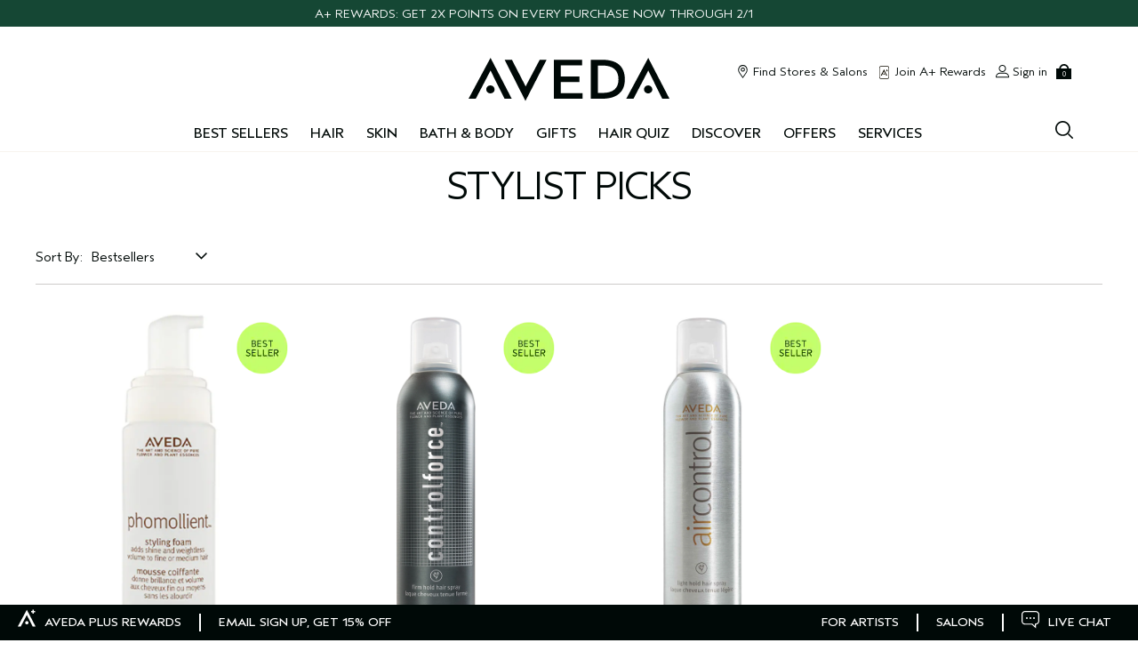

--- FILE ---
content_type: text/css
request_url: https://www.aveda.com/sites/aveda/files/css/css_9auTApnl0wRzluwsAdr1qpGXgEhC72J_8GRMuSAK4xE2.css
body_size: 15140
content:
.tout__header--large{-webkit-font-smoothing:antialiased;-moz-osx-font-smoothing:grayscale;font-family:Aveda Sans,Arial,Verdana,sans-serif;line-height:.9;font-size:2rem;letter-spacing:-.06rem;font-weight:400;text-transform:uppercase;text-decoration:none;line-height:1}@media (min-width:1024px){.tout__header--large{font-family:Aveda Sans,Arial,Verdana,sans-serif;line-height:.9;font-size:2.75rem;letter-spacing:-.083rem;font-weight:400;text-transform:uppercase;text-decoration:none}}.tout__header--medium{-webkit-font-smoothing:antialiased;-moz-osx-font-smoothing:grayscale;font-family:Aveda Sans,Arial,Verdana,sans-serif;line-height:.9;font-size:1.75rem;letter-spacing:-.053rem;font-weight:400;text-transform:uppercase;text-decoration:none;line-height:1}@media (min-width:1024px){.tout__header--medium{font-family:Aveda Sans,Arial,Verdana,sans-serif;line-height:.9;font-size:2rem;letter-spacing:-.06rem;font-weight:400;text-transform:uppercase;text-decoration:none}}.tout__header--small{-webkit-font-smoothing:antialiased;-moz-osx-font-smoothing:grayscale;font-family:Aveda Sans,Arial,Verdana,sans-serif;line-height:.9;font-size:1.5rem;letter-spacing:-.045rem;font-weight:400;text-transform:uppercase;text-decoration:none;line-height:1}@media (min-width:1024px){.tout__header--small{font-family:Aveda Sans,Arial,Verdana,sans-serif;line-height:.9;font-size:1.75rem;letter-spacing:-.053rem;font-weight:400;text-transform:uppercase;text-decoration:none}}.tout__copy--large{-webkit-font-smoothing:antialiased;-moz-osx-font-smoothing:grayscale;font-family:Aveda Sans,Arial,Verdana,sans-serif;line-height:1.1;font-size:1.375rem;letter-spacing:0;font-weight:400;text-transform:none;text-decoration:none}@media (min-width:1024px){.tout__copy--large{font-family:Aveda Sans,Arial,Verdana,sans-serif;line-height:1.1;font-size:1.5rem;letter-spacing:0;font-weight:400;text-transform:none;text-decoration:none}}.tout__copy--small{-webkit-font-smoothing:antialiased;-moz-osx-font-smoothing:grayscale;font-family:Aveda Sans,Arial,Verdana,sans-serif;line-height:1.1;font-size:1rem;letter-spacing:0;font-weight:400;text-transform:none;text-decoration:none}@media (min-width:1024px){.tout__copy--small{font-family:Aveda Sans,Arial,Verdana,sans-serif;line-height:1.1;font-size:1rem;letter-spacing:0;font-weight:400;text-transform:none;text-decoration:none}}.tout__cta{margin:20px 0 0 0}.tout p{padding:0;margin:0;line-height:inherit}.tout--landscape{position:relative;width:100%}.tout--landscape::after{content:"";display:table;clear:both}.tout--landscape .tout__content{padding:20px}.tout--landscape.tout--bg-image .tout__content{position:absolute;top:0;width:100%}
.tooltipster-default{border-radius:5px;border:2px solid #000;background:#4c4c4c;color:#fff}.tooltipster-default .tooltipster-content{font-family:Arial,sans-serif;font-size:14px;line-height:16px;padding:8px 10px;overflow:hidden}.tooltipster-icon{cursor:help;margin-left:4px}.tooltipster-base{padding:0;font-size:0;line-height:0;position:absolute;left:0;top:0;z-index:9999999;pointer-events:none;width:auto;overflow:visible}.tooltipster-base .tooltipster-content{overflow:hidden}.tooltipster-arrow{display:block;text-align:center;width:100%;height:100%;position:absolute;top:0;left:0;z-index:-1}.tooltipster-arrow span,.tooltipster-arrow-border{display:block;width:0;height:0;position:absolute}.tooltipster-arrow-top span,.tooltipster-arrow-top-left span,.tooltipster-arrow-top-right span{border-left:8px solid transparent!important;border-right:8px solid transparent!important;border-top:8px solid;bottom:-7px}.tooltipster-arrow-top .tooltipster-arrow-border,.tooltipster-arrow-top-left .tooltipster-arrow-border,.tooltipster-arrow-top-right .tooltipster-arrow-border{border-left:9px solid transparent!important;border-right:9px solid transparent!important;border-top:9px solid;bottom:-7px}.tooltipster-arrow-bottom span,.tooltipster-arrow-bottom-left span,.tooltipster-arrow-bottom-right span{border-left:8px solid transparent!important;border-right:8px solid transparent!important;border-bottom:8px solid;top:-7px}.tooltipster-arrow-bottom .tooltipster-arrow-border,.tooltipster-arrow-bottom-left .tooltipster-arrow-border,.tooltipster-arrow-bottom-right .tooltipster-arrow-border{border-left:9px solid transparent!important;border-right:9px solid transparent!important;border-bottom:9px solid;top:-7px}.tooltipster-arrow-bottom .tooltipster-arrow-border,.tooltipster-arrow-bottom span,.tooltipster-arrow-top .tooltipster-arrow-border,.tooltipster-arrow-top span{left:0;right:0;margin:0 auto}.tooltipster-arrow-bottom-left span,.tooltipster-arrow-top-left span{left:6px}.tooltipster-arrow-bottom-left .tooltipster-arrow-border,.tooltipster-arrow-top-left .tooltipster-arrow-border{left:5px}.tooltipster-arrow-bottom-right span,.tooltipster-arrow-top-right span{right:6px}.tooltipster-arrow-bottom-right .tooltipster-arrow-border,.tooltipster-arrow-top-right .tooltipster-arrow-border{right:5px}.tooltipster-arrow-left .tooltipster-arrow-border,.tooltipster-arrow-left span{border-top:8px solid transparent!important;border-bottom:8px solid transparent!important;border-left:8px solid;top:50%;margin-top:-7px;right:-7px}.tooltipster-arrow-left .tooltipster-arrow-border{border-top:9px solid transparent!important;border-bottom:9px solid transparent!important;border-left:9px solid;margin-top:-8px}.tooltipster-arrow-right .tooltipster-arrow-border,.tooltipster-arrow-right span{border-top:8px solid transparent!important;border-bottom:8px solid transparent!important;border-right:8px solid;top:50%;margin-top:-7px;left:-7px}.tooltipster-arrow-right .tooltipster-arrow-border{border-top:9px solid transparent!important;border-bottom:9px solid transparent!important;border-right:9px solid;margin-top:-8px}.tooltipster-fade{opacity:0;-webkit-transition-property:opacity;-moz-transition-property:opacity;-o-transition-property:opacity;-ms-transition-property:opacity;transition-property:opacity}.tooltipster-fade-show{opacity:1}.tooltipster-grow{-webkit-transform:scale(0,0);-moz-transform:scale(0,0);-o-transform:scale(0,0);-ms-transform:scale(0,0);transform:scale(0,0);-webkit-transition-property:-webkit-transform;-moz-transition-property:-moz-transform;-o-transition-property:-o-transform;-ms-transition-property:-ms-transform;transition-property:transform;-webkit-backface-visibility:hidden}.tooltipster-grow-show{-webkit-transform:scale(1,1);-moz-transform:scale(1,1);-o-transform:scale(1,1);-ms-transform:scale(1,1);transform:scale(1,1);-webkit-transition-timing-function:cubic-bezier(.175,.885,.32,1);-webkit-transition-timing-function:cubic-bezier(.175,.885,.32,1.15);-moz-transition-timing-function:cubic-bezier(.175,.885,.32,1.15);-ms-transition-timing-function:cubic-bezier(.175,.885,.32,1.15);-o-transition-timing-function:cubic-bezier(.175,.885,.32,1.15);transition-timing-function:cubic-bezier(.175,.885,.32,1.15)}.tooltipster-swing{opacity:0;-webkit-transform:rotateZ(4deg);-moz-transform:rotateZ(4deg);-o-transform:rotateZ(4deg);-ms-transform:rotateZ(4deg);transform:rotateZ(4deg);-webkit-transition-property:-webkit-transform,opacity;-moz-transition-property:-moz-transform;-o-transition-property:-o-transform;-ms-transition-property:-ms-transform;transition-property:transform}.tooltipster-swing-show{opacity:1;-webkit-transform:rotateZ(0);-moz-transform:rotateZ(0);-o-transform:rotateZ(0);-ms-transform:rotateZ(0);transform:rotateZ(0);-webkit-transition-timing-function:cubic-bezier(.23,.635,.495,1);-webkit-transition-timing-function:cubic-bezier(.23,.635,.495,2.4);-moz-transition-timing-function:cubic-bezier(.23,.635,.495,2.4);-ms-transition-timing-function:cubic-bezier(.23,.635,.495,2.4);-o-transition-timing-function:cubic-bezier(.23,.635,.495,2.4);transition-timing-function:cubic-bezier(.23,.635,.495,2.4)}.tooltipster-fall{top:0;-webkit-transition-property:top;-moz-transition-property:top;-o-transition-property:top;-ms-transition-property:top;transition-property:top;-webkit-transition-timing-function:cubic-bezier(.175,.885,.32,1);-webkit-transition-timing-function:cubic-bezier(.175,.885,.32,1.15);-moz-transition-timing-function:cubic-bezier(.175,.885,.32,1.15);-ms-transition-timing-function:cubic-bezier(.175,.885,.32,1.15);-o-transition-timing-function:cubic-bezier(.175,.885,.32,1.15);transition-timing-function:cubic-bezier(.175,.885,.32,1.15)}.tooltipster-fall.tooltipster-dying{-webkit-transition-property:all;-moz-transition-property:all;-o-transition-property:all;-ms-transition-property:all;transition-property:all;top:0!important;opacity:0}.tooltipster-slide{left:-40px;-webkit-transition-property:left;-moz-transition-property:left;-o-transition-property:left;-ms-transition-property:left;transition-property:left;-webkit-transition-timing-function:cubic-bezier(.175,.885,.32,1);-webkit-transition-timing-function:cubic-bezier(.175,.885,.32,1.15);-moz-transition-timing-function:cubic-bezier(.175,.885,.32,1.15);-ms-transition-timing-function:cubic-bezier(.175,.885,.32,1.15);-o-transition-timing-function:cubic-bezier(.175,.885,.32,1.15);transition-timing-function:cubic-bezier(.175,.885,.32,1.15)}.tooltipster-slide.tooltipster-dying{-webkit-transition-property:all;-moz-transition-property:all;-o-transition-property:all;-ms-transition-property:all;transition-property:all;left:0!important;opacity:0}.tooltipster-content-changing{opacity:.5;-webkit-transform:scale(1.1,1.1);-moz-transform:scale(1.1,1.1);-o-transform:scale(1.1,1.1);-ms-transform:scale(1.1,1.1);transform:scale(1.1,1.1)}
.slick-slider{position:relative;display:block;box-sizing:border-box;-moz-box-sizing:border-box;-webkit-touch-callout:none;-webkit-user-select:none;-khtml-user-select:none;-moz-user-select:none;-ms-user-select:none;user-select:none;-ms-touch-action:pan-y;touch-action:pan-y;-webkit-tap-highlight-color:transparent}.slick-list{position:relative;overflow:hidden;display:block;margin:0;padding:0}.slick-list:focus{outline:0}.slick-list.dragging{cursor:hand}.slick-list,.slick-track{-webkit-transform:translate3d(0,0,0);-moz-transform:translate3d(0,0,0);-ms-transform:translate3d(0,0,0);-o-transform:translate3d(0,0,0);transform:translate3d(0,0,0)}.slick-track{position:relative;left:0;top:0;display:block}.slick-track::after,.slick-track::before{content:"";display:table}.slick-track::after{clear:both}.slick-loading .slick-track{visibility:hidden}.slick-slide{float:left;height:100%;min-height:1px;display:none;outline:0}[dir=rtl] .slick-slide{float:right}.slick-slide.slick-loading img{display:none}.slick-slide.dragging img{pointer-events:none}.slick-initialized .slick-slide{display:block;position:relative}.slick-loading .slick-slide{visibility:hidden}.slick-vertical .slick-slide{display:block;height:auto;border:1px solid transparent}.carousel-controls{position:absolute;height:0;line-height:0;width:100%;display:block;top:50%}.carousel-controls .slick-next,.carousel-controls .slick-prev{-webkit-font-smoothing:antialiased;-moz-osx-font-smoothing:grayscale;-webkit-appearance:none;-moz-appearance:none;appearance:none;background:0 0;border:none;color:#000907;cursor:pointer;font-size:0;height:50px;line-height:50px;width:50px;padding:0;position:absolute;z-index:2}.carousel-controls .slick-next:hover,.carousel-controls .slick-prev:hover{color:#000907}.carousel-controls .slick-next:focus,.carousel-controls .slick-prev:focus{outline:0}.carousel-controls .slick-next::before,.carousel-controls .slick-prev::before{content:"";background-color:#000907;width:50px;height:50px;font-size:50px;line-height:1}.carousel-controls .slick-next.slick-disabled,.carousel-controls .slick-prev.slick-disabled{cursor:default;opacity:.4}.carousel-controls .slick-next.slick-disabled:hover,.carousel-controls .slick-prev.slick-disabled:hover{opacity:.4}.carousel-controls .slick-prev{left:10px;position:absolute}.carousel-controls .slick-prev::before{-webkit-mask:url(/sites/aveda/themes/aveda_base/img/icons/src/caret--left.svg);mask:url(/sites/aveda/themes/aveda_base/img/icons/src/caret--left.svg);-webkit-mask-repeat:no-repeat;mask-repeat:no-repeat;-webkit-mask-position:center;mask-position:center;position:absolute;right:auto;left:0}.carousel-controls .slick-next{right:10px;position:absolute}.carousel-controls .slick-next::before{-webkit-mask:url(/sites/aveda/themes/aveda_base/img/icons/src/caret--right.svg);mask:url(/sites/aveda/themes/aveda_base/img/icons/src/caret--right.svg);-webkit-mask-repeat:no-repeat;mask-repeat:no-repeat;-webkit-mask-position:center;mask-position:center;position:absolute;right:0}.carousel-dots{width:100%;height:16px;margin-bottom:8px;position:relative}@media (min-width:1024px){.carousel-dots{height:40px;margin-top:-40px;margin-bottom:0}.carousel-dots.story-carousel-dots{margin-top:0}}@media (min-width:1024px){.carousel-dots--basic{display:none}}.slick-dots{text-align:center;width:100%;position:absolute;bottom:10px}.slick-dots li{position:relative;display:inline-block;height:16px;width:16px;margin:0 5px;padding:0;cursor:pointer}.slick-dots li button{border:0;background:0 0;display:block;height:16px;width:16px;outline:0;line-height:0;font-size:0;color:transparent;padding:5px;cursor:pointer;min-width:16px}.slick-dots li button:active,.slick-dots li button:focus,.slick-dots li button:hover{outline:0}.slick-dots li button:active::before,.slick-dots li button:focus::before,.slick-dots li button:hover::before{opacity:1}.slick-dots li button::before{width:16px;height:16px;background:#fff;-webkit-border-radius:50%;-moz-border-radius:50%;border-radius:50%;background:0 0;border:#000907 solid 2px;position:absolute;top:0;left:0;content:"";width:16px;height:16px;font-size:16px;line-height:16px;text-align:center;color:#fff;opacity:1;-webkit-font-smoothing:antialiased;-moz-osx-font-smoothing:grayscale}.slick-dots li.slick-active button::before{background:#000907;color:#000907;opacity:1}.elc-full-size-sample .slick-dots li{width:auto}
.search-form{width:100%;max-width:1280px;margin:0 auto;position:relative}.search-results__header .search-form .search-form__fields{margin-top:30px;margin-inline-start:5%}.search-form__fields{position:relative;margin:16px 0;border:#000907 solid 1px;width:90%}.search-form__fields::after{content:"";display:table;clear:both}@media (min-width:768px){.search-form__fields{margin:16px 0;width:95%}}.search-form input[type=submit].search-form__submit,.search-form input[type=text].search-form__field{display:block;border:none}.search-form input[type=text].search-form__field{-webkit-font-smoothing:antialiased;-moz-osx-font-smoothing:grayscale;font-family:Aveda Sans,Arial,Verdana,sans-serif;line-height:1.1;font-size:1rem;letter-spacing:0;font-weight:400;text-transform:none;text-decoration:none;width:100%;background:0 0}@media (min-width:1024px){.search-form input[type=text].search-form__field{font-family:Aveda Sans,Arial,Verdana,sans-serif;line-height:1.1;font-size:1rem;letter-spacing:0;font-weight:400;text-transform:none;text-decoration:none}}.search-form input[type=text].search-form__field::placeholder{-webkit-font-smoothing:antialiased;-moz-osx-font-smoothing:grayscale;font-family:Aveda Sans,Arial,Verdana,sans-serif;line-height:1.1;font-size:1rem;letter-spacing:0;font-weight:400;text-transform:none;text-decoration:none}@media (min-width:1024px){.search-form input[type=text].search-form__field::placeholder{font-family:Aveda Sans,Arial,Verdana,sans-serif;line-height:1.1;font-size:1rem;letter-spacing:0;font-weight:400;text-transform:none;text-decoration:none}}.search-form input[type=submit].search-form__submit{height:45px;line-height:3;display:block;padding:0;position:absolute;right:0;opacity:0;z-index:2;top:-10px;left:5px;width:24px;max-width:24px;min-width:24px;top:-5px;left:auto;right:5px;width:36px;max-width:36px;min-width:36px}@media (min-width:768px){.search-form input[type=submit].search-form__submit{top:-5px;left:auto;right:5px;width:36px;max-width:36px;min-width:36px}}.search-form .icon--search{position:absolute;fill:#000907;width:18px;height:18px;top:15px;right:15px}@media (min-width:768px){.search-form .icon--search{width:18px;height:18px}}.search-form .site-header__menu label#site-header_search{display:none}
#power_review_container{padding:0 10px}#pr-reviewdisplay .p-w-r,#pr-reviewsnippet .p-w-r,#pr-write .p-w-r,.product-full__details .p-w-r,.product-grid-wrapper .p-w-r,.search-wrapper__results .p-w-r,.spp_product__review-snippet .p-w-r{margin-left:0}#pr-reviewdisplay .p-w-r .pr-star-v4-0-filled,#pr-reviewsnippet .p-w-r .pr-star-v4-0-filled,#pr-write .p-w-r .pr-star-v4-0-filled,.product-full__details .p-w-r .pr-star-v4-0-filled,.product-grid-wrapper .p-w-r .pr-star-v4-0-filled,.search-wrapper__results .p-w-r .pr-star-v4-0-filled,.spp_product__review-snippet .p-w-r .pr-star-v4-0-filled{background-image:url(/media/images/stars/v2/rating-0.png);height:15px;width:15px}#pr-reviewdisplay .p-w-r .pr-star-v4-25-filled,#pr-reviewsnippet .p-w-r .pr-star-v4-25-filled,#pr-write .p-w-r .pr-star-v4-25-filled,.product-full__details .p-w-r .pr-star-v4-25-filled,.product-grid-wrapper .p-w-r .pr-star-v4-25-filled,.search-wrapper__results .p-w-r .pr-star-v4-25-filled,.spp_product__review-snippet .p-w-r .pr-star-v4-25-filled{background-image:url(/media/images/stars/v2/rating-25.png);height:15px;width:15px}#pr-reviewdisplay .p-w-r .pr-star-v4-50-filled,#pr-reviewsnippet .p-w-r .pr-star-v4-50-filled,#pr-write .p-w-r .pr-star-v4-50-filled,.product-full__details .p-w-r .pr-star-v4-50-filled,.product-grid-wrapper .p-w-r .pr-star-v4-50-filled,.search-wrapper__results .p-w-r .pr-star-v4-50-filled,.spp_product__review-snippet .p-w-r .pr-star-v4-50-filled{background-image:url(/media/images/stars/v2/rating-50.png);height:15px;width:15px}#pr-reviewdisplay .p-w-r .pr-star-v4-75-filled,#pr-reviewsnippet .p-w-r .pr-star-v4-75-filled,#pr-write .p-w-r .pr-star-v4-75-filled,.product-full__details .p-w-r .pr-star-v4-75-filled,.product-grid-wrapper .p-w-r .pr-star-v4-75-filled,.search-wrapper__results .p-w-r .pr-star-v4-75-filled,.spp_product__review-snippet .p-w-r .pr-star-v4-75-filled{background-image:url(/media/images/stars/v2/rating-75.png);height:15px;width:15px}#pr-reviewdisplay .p-w-r .pr-star-v4-100-filled,#pr-reviewsnippet .p-w-r .pr-star-v4-100-filled,#pr-write .p-w-r .pr-star-v4-100-filled,.product-full__details .p-w-r .pr-star-v4-100-filled,.product-grid-wrapper .p-w-r .pr-star-v4-100-filled,.search-wrapper__results .p-w-r .pr-star-v4-100-filled,.spp_product__review-snippet .p-w-r .pr-star-v4-100-filled{background-image:url(/media/images/stars/v2/rating-100.png);height:15px;width:15px}.product-grid-wrapper #pr-reviewdisplay .p-w-r,.product-grid-wrapper #pr-reviewsnippet .p-w-r,.product-grid-wrapper #pr-write .p-w-r,.product-grid-wrapper .product-full__details .p-w-r,.product-grid-wrapper .product-grid-wrapper .p-w-r,.product-grid-wrapper .search-wrapper__results .p-w-r,.product-grid-wrapper .spp_product__review-snippet .p-w-r{float:left;margin:0 0 15px 0}#pr-reviewdisplay .p-w-r a,#pr-reviewsnippet .p-w-r a,#pr-write .p-w-r a,.product-full__details .p-w-r a,.product-grid-wrapper .p-w-r a,.search-wrapper__results .p-w-r a,.spp_product__review-snippet .p-w-r a{color:#000907}#pr-reviewdisplay .p-w-r a:hover,#pr-reviewsnippet .p-w-r a:hover,#pr-write .p-w-r a:hover,.product-full__details .p-w-r a:hover,.product-grid-wrapper .p-w-r a:hover,.search-wrapper__results .p-w-r a:hover,.spp_product__review-snippet .p-w-r a:hover{color:#000907;text-decoration:underline}#pr-reviewdisplay .p-w-r p,#pr-reviewdisplay .p-w-r span,#pr-reviewsnippet .p-w-r p,#pr-reviewsnippet .p-w-r span,#pr-write .p-w-r p,#pr-write .p-w-r span,.product-full__details .p-w-r p,.product-full__details .p-w-r span,.product-grid-wrapper .p-w-r p,.product-grid-wrapper .p-w-r span,.search-wrapper__results .p-w-r p,.search-wrapper__results .p-w-r span,.spp_product__review-snippet .p-w-r p,.spp_product__review-snippet .p-w-r span{-webkit-font-smoothing:antialiased;-moz-osx-font-smoothing:grayscale;font-family:Aveda Sans,Arial,Verdana,sans-serif;line-height:1.1;font-size:1rem;letter-spacing:0;font-weight:400;text-transform:none;text-decoration:none;color:#000907}@media (min-width:1024px){#pr-reviewdisplay .p-w-r p,#pr-reviewdisplay .p-w-r span,#pr-reviewsnippet .p-w-r p,#pr-reviewsnippet .p-w-r span,#pr-write .p-w-r p,#pr-write .p-w-r span,.product-full__details .p-w-r p,.product-full__details .p-w-r span,.product-grid-wrapper .p-w-r p,.product-grid-wrapper .p-w-r span,.search-wrapper__results .p-w-r p,.search-wrapper__results .p-w-r span,.spp_product__review-snippet .p-w-r p,.spp_product__review-snippet .p-w-r span{font-family:Aveda Sans,Arial,Verdana,sans-serif;line-height:1.1;font-size:1rem;letter-spacing:0;font-weight:400;text-transform:none;text-decoration:none}}#pr-reviewdisplay .p-w-r .pr-textarea.placeholder,#pr-reviewdisplay .p-w-r .pr-textinput.placeholder,#pr-reviewsnippet .p-w-r .pr-textarea.placeholder,#pr-reviewsnippet .p-w-r .pr-textinput.placeholder,#pr-write .p-w-r .pr-textarea.placeholder,#pr-write .p-w-r .pr-textinput.placeholder,.product-full__details .p-w-r .pr-textarea.placeholder,.product-full__details .p-w-r .pr-textinput.placeholder,.product-grid-wrapper .p-w-r .pr-textarea.placeholder,.product-grid-wrapper .p-w-r .pr-textinput.placeholder,.search-wrapper__results .p-w-r .pr-textarea.placeholder,.search-wrapper__results .p-w-r .pr-textinput.placeholder,.spp_product__review-snippet .p-w-r .pr-textarea.placeholder,.spp_product__review-snippet .p-w-r .pr-textinput.placeholder{font-size:14px}#pr-reviewdisplay .p-w-r .pr-textarea:-moz-placeholder,#pr-reviewdisplay .p-w-r .pr-textinput:-moz-placeholder,#pr-reviewsnippet .p-w-r .pr-textarea:-moz-placeholder,#pr-reviewsnippet .p-w-r .pr-textinput:-moz-placeholder,#pr-write .p-w-r .pr-textarea:-moz-placeholder,#pr-write .p-w-r .pr-textinput:-moz-placeholder,.product-full__details .p-w-r .pr-textarea:-moz-placeholder,.product-full__details .p-w-r .pr-textinput:-moz-placeholder,.product-grid-wrapper .p-w-r .pr-textarea:-moz-placeholder,.product-grid-wrapper .p-w-r .pr-textinput:-moz-placeholder,.search-wrapper__results .p-w-r .pr-textarea:-moz-placeholder,.search-wrapper__results .p-w-r .pr-textinput:-moz-placeholder,.spp_product__review-snippet .p-w-r .pr-textarea:-moz-placeholder,.spp_product__review-snippet .p-w-r .pr-textinput:-moz-placeholder{font-size:14px;opacity:1!important}#pr-reviewdisplay .p-w-r .pr-textarea::-moz-placeholder,#pr-reviewdisplay .p-w-r .pr-textinput::-moz-placeholder,#pr-reviewsnippet .p-w-r .pr-textarea::-moz-placeholder,#pr-reviewsnippet .p-w-r .pr-textinput::-moz-placeholder,#pr-write .p-w-r .pr-textarea::-moz-placeholder,#pr-write .p-w-r .pr-textinput::-moz-placeholder,.product-full__details .p-w-r .pr-textarea::-moz-placeholder,.product-full__details .p-w-r .pr-textinput::-moz-placeholder,.product-grid-wrapper .p-w-r .pr-textarea::-moz-placeholder,.product-grid-wrapper .p-w-r .pr-textinput::-moz-placeholder,.search-wrapper__results .p-w-r .pr-textarea::-moz-placeholder,.search-wrapper__results .p-w-r .pr-textinput::-moz-placeholder,.spp_product__review-snippet .p-w-r .pr-textarea::-moz-placeholder,.spp_product__review-snippet .p-w-r .pr-textinput::-moz-placeholder{font-size:14px;opacity:1!important}#pr-reviewdisplay .p-w-r .pr-textarea:-ms-input-placeholder,#pr-reviewdisplay .p-w-r .pr-textinput:-ms-input-placeholder,#pr-reviewsnippet .p-w-r .pr-textarea:-ms-input-placeholder,#pr-reviewsnippet .p-w-r .pr-textinput:-ms-input-placeholder,#pr-write .p-w-r .pr-textarea:-ms-input-placeholder,#pr-write .p-w-r .pr-textinput:-ms-input-placeholder,.product-full__details .p-w-r .pr-textarea:-ms-input-placeholder,.product-full__details .p-w-r .pr-textinput:-ms-input-placeholder,.product-grid-wrapper .p-w-r .pr-textarea:-ms-input-placeholder,.product-grid-wrapper .p-w-r .pr-textinput:-ms-input-placeholder,.search-wrapper__results .p-w-r .pr-textarea:-ms-input-placeholder,.search-wrapper__results .p-w-r .pr-textinput:-ms-input-placeholder,.spp_product__review-snippet .p-w-r .pr-textarea:-ms-input-placeholder,.spp_product__review-snippet .p-w-r .pr-textinput:-ms-input-placeholder{font-size:14px}#pr-reviewdisplay .p-w-r .pr-textarea::-webkit-input-placeholder,#pr-reviewdisplay .p-w-r .pr-textinput::-webkit-input-placeholder,#pr-reviewsnippet .p-w-r .pr-textarea::-webkit-input-placeholder,#pr-reviewsnippet .p-w-r .pr-textinput::-webkit-input-placeholder,#pr-write .p-w-r .pr-textarea::-webkit-input-placeholder,#pr-write .p-w-r .pr-textinput::-webkit-input-placeholder,.product-full__details .p-w-r .pr-textarea::-webkit-input-placeholder,.product-full__details .p-w-r .pr-textinput::-webkit-input-placeholder,.product-grid-wrapper .p-w-r .pr-textarea::-webkit-input-placeholder,.product-grid-wrapper .p-w-r .pr-textinput::-webkit-input-placeholder,.search-wrapper__results .p-w-r .pr-textarea::-webkit-input-placeholder,.search-wrapper__results .p-w-r .pr-textinput::-webkit-input-placeholder,.spp_product__review-snippet .p-w-r .pr-textarea::-webkit-input-placeholder,.spp_product__review-snippet .p-w-r .pr-textinput::-webkit-input-placeholder{font-size:14px}#pr-reviewdisplay .p-w-r .pr-alert-container,#pr-reviewdisplay .p-w-r .pr-header-product-img,#pr-reviewdisplay .p-w-r .pr-header-product-name,#pr-reviewdisplay .p-w-r .pr-header-required,#pr-reviewdisplay .p-w-r .pr-logo-container,#pr-reviewdisplay .p-w-r .pr-review-snapshot-header-intro,#pr-reviewdisplay .p-w-r .pr-snippet-rating-decimal,#pr-reviewsnippet .p-w-r .pr-alert-container,#pr-reviewsnippet .p-w-r .pr-header-product-img,#pr-reviewsnippet .p-w-r .pr-header-product-name,#pr-reviewsnippet .p-w-r .pr-header-required,#pr-reviewsnippet .p-w-r .pr-logo-container,#pr-reviewsnippet .p-w-r .pr-review-snapshot-header-intro,#pr-reviewsnippet .p-w-r .pr-snippet-rating-decimal,#pr-write .p-w-r .pr-alert-container,#pr-write .p-w-r .pr-header-product-img,#pr-write .p-w-r .pr-header-product-name,#pr-write .p-w-r .pr-header-required,#pr-write .p-w-r .pr-logo-container,#pr-write .p-w-r .pr-review-snapshot-header-intro,#pr-write .p-w-r .pr-snippet-rating-decimal,.product-full__details .p-w-r .pr-alert-container,.product-full__details .p-w-r .pr-header-product-img,.product-full__details .p-w-r .pr-header-product-name,.product-full__details .p-w-r .pr-header-required,.product-full__details .p-w-r .pr-logo-container,.product-full__details .p-w-r .pr-review-snapshot-header-intro,.product-full__details .p-w-r .pr-snippet-rating-decimal,.product-grid-wrapper .p-w-r .pr-alert-container,.product-grid-wrapper .p-w-r .pr-header-product-img,.product-grid-wrapper .p-w-r .pr-header-product-name,.product-grid-wrapper .p-w-r .pr-header-required,.product-grid-wrapper .p-w-r .pr-logo-container,.product-grid-wrapper .p-w-r .pr-review-snapshot-header-intro,.product-grid-wrapper .p-w-r .pr-snippet-rating-decimal,.search-wrapper__results .p-w-r .pr-alert-container,.search-wrapper__results .p-w-r .pr-header-product-img,.search-wrapper__results .p-w-r .pr-header-product-name,.search-wrapper__results .p-w-r .pr-header-required,.search-wrapper__results .p-w-r .pr-logo-container,.search-wrapper__results .p-w-r .pr-review-snapshot-header-intro,.search-wrapper__results .p-w-r .pr-snippet-rating-decimal,.spp_product__review-snippet .p-w-r .pr-alert-container,.spp_product__review-snippet .p-w-r .pr-header-product-img,.spp_product__review-snippet .p-w-r .pr-header-product-name,.spp_product__review-snippet .p-w-r .pr-header-required,.spp_product__review-snippet .p-w-r .pr-logo-container,.spp_product__review-snippet .p-w-r .pr-review-snapshot-header-intro,.spp_product__review-snippet .p-w-r .pr-snippet-rating-decimal{display:none}#pr-reviewdisplay .p-w-r .pr-table-cell,#pr-reviewsnippet .p-w-r .pr-table-cell,#pr-write .p-w-r .pr-table-cell,.product-full__details .p-w-r .pr-table-cell,.product-grid-wrapper .p-w-r .pr-table-cell,.search-wrapper__results .p-w-r .pr-table-cell,.spp_product__review-snippet .p-w-r .pr-table-cell{padding:0;-webkit-font-smoothing:antialiased;-moz-osx-font-smoothing:grayscale;font-family:Aveda Sans,Arial,Verdana,sans-serif;line-height:.9;font-size:1.375rem;letter-spacing:-.041rem;font-weight:500;text-transform:uppercase;text-decoration:none}@media (min-width:1024px){#pr-reviewdisplay .p-w-r .pr-table-cell,#pr-reviewsnippet .p-w-r .pr-table-cell,#pr-write .p-w-r .pr-table-cell,.product-full__details .p-w-r .pr-table-cell,.product-grid-wrapper .p-w-r .pr-table-cell,.search-wrapper__results .p-w-r .pr-table-cell,.spp_product__review-snippet .p-w-r .pr-table-cell{font-family:Aveda Sans,Arial,Verdana,sans-serif;line-height:.9;font-size:1.5rem;letter-spacing:-.045rem;font-weight:500;text-transform:uppercase;text-decoration:none}}#pr-reviewdisplay .p-w-r .pr-helper-text,#pr-reviewsnippet .p-w-r .pr-helper-text,#pr-write .p-w-r .pr-helper-text,.product-full__details .p-w-r .pr-helper-text,.product-grid-wrapper .p-w-r .pr-helper-text,.search-wrapper__results .p-w-r .pr-helper-text,.spp_product__review-snippet .p-w-r .pr-helper-text{color:#000907;-webkit-font-smoothing:antialiased;-moz-osx-font-smoothing:grayscale;font-family:Aveda Sans,Arial,Verdana,sans-serif;line-height:1.1;font-size:.875rem;letter-spacing:0;font-weight:400;text-transform:none;text-decoration:none}@media (min-width:1024px){#pr-reviewdisplay .p-w-r .pr-helper-text,#pr-reviewsnippet .p-w-r .pr-helper-text,#pr-write .p-w-r .pr-helper-text,.product-full__details .p-w-r .pr-helper-text,.product-grid-wrapper .p-w-r .pr-helper-text,.search-wrapper__results .p-w-r .pr-helper-text,.spp_product__review-snippet .p-w-r .pr-helper-text{font-family:Aveda Sans,Arial,Verdana,sans-serif;line-height:1.1;font-size:.875rem;letter-spacing:0;font-weight:400;text-transform:none;text-decoration:none}}#pr-reviewdisplay .p-w-r .pr-clear-all-radios,#pr-reviewsnippet .p-w-r .pr-clear-all-radios,#pr-write .p-w-r .pr-clear-all-radios,.product-full__details .p-w-r .pr-clear-all-radios,.product-grid-wrapper .p-w-r .pr-clear-all-radios,.search-wrapper__results .p-w-r .pr-clear-all-radios,.spp_product__review-snippet .p-w-r .pr-clear-all-radios{color:#005288;letter-spacing:0}#pr-reviewdisplay .p-w-r .pr-clear-all-radios:hover,#pr-reviewsnippet .p-w-r .pr-clear-all-radios:hover,#pr-write .p-w-r .pr-clear-all-radios:hover,.product-full__details .p-w-r .pr-clear-all-radios:hover,.product-grid-wrapper .p-w-r .pr-clear-all-radios:hover,.search-wrapper__results .p-w-r .pr-clear-all-radios:hover,.spp_product__review-snippet .p-w-r .pr-clear-all-radios:hover{color:#000907;text-decoration:underline}#pr-reviewdisplay .p-w-r .pr-clear-all-radios:focus,#pr-reviewsnippet .p-w-r .pr-clear-all-radios:focus,#pr-write .p-w-r .pr-clear-all-radios:focus,.product-full__details .p-w-r .pr-clear-all-radios:focus,.product-grid-wrapper .p-w-r .pr-clear-all-radios:focus,.search-wrapper__results .p-w-r .pr-clear-all-radios:focus,.spp_product__review-snippet .p-w-r .pr-clear-all-radios:focus{outline:0;box-shadow:none}#pr-reviewdisplay .p-w-r .pr-accessible-btn,#pr-reviewsnippet .p-w-r .pr-accessible-btn,#pr-write .p-w-r .pr-accessible-btn,.product-full__details .p-w-r .pr-accessible-btn,.product-grid-wrapper .p-w-r .pr-accessible-btn,.search-wrapper__results .p-w-r .pr-accessible-btn,.spp_product__review-snippet .p-w-r .pr-accessible-btn{background:#000907;color:#fff;text-decoration:none;text-transform:uppercase;border:none}#pr-reviewdisplay .p-w-r .pr-header-table .pr-header-title,#pr-reviewsnippet .p-w-r .pr-header-table .pr-header-title,#pr-write .p-w-r .pr-header-table .pr-header-title,.product-full__details .p-w-r .pr-header-table .pr-header-title,.product-grid-wrapper .p-w-r .pr-header-table .pr-header-title,.search-wrapper__results .p-w-r .pr-header-table .pr-header-title,.spp_product__review-snippet .p-w-r .pr-header-table .pr-header-title{text-transform:uppercase;font-weight:700}.spp_wrap #pr-reviewdisplay .p-w-r .pr-snippet-stars-reco-inline .pr-snippet-read-and-write,.spp_wrap #pr-reviewsnippet .p-w-r .pr-snippet-stars-reco-inline .pr-snippet-read-and-write,.spp_wrap #pr-write .p-w-r .pr-snippet-stars-reco-inline .pr-snippet-read-and-write,.spp_wrap .product-full__details .p-w-r .pr-snippet-stars-reco-inline .pr-snippet-read-and-write,.spp_wrap .product-grid-wrapper .p-w-r .pr-snippet-stars-reco-inline .pr-snippet-read-and-write,.spp_wrap .search-wrapper__results .p-w-r .pr-snippet-stars-reco-inline .pr-snippet-read-and-write,.spp_wrap .spp_product__review-snippet .p-w-r .pr-snippet-stars-reco-inline .pr-snippet-read-and-write{display:inline-block}.spp_wrap #pr-reviewdisplay .p-w-r .pr-snippet-stars-reco-inline .pr-snippet-read-and-write a,.spp_wrap #pr-reviewdisplay .p-w-r .pr-snippet-stars-reco-inline .pr-snippet-read-and-write span,.spp_wrap #pr-reviewsnippet .p-w-r .pr-snippet-stars-reco-inline .pr-snippet-read-and-write a,.spp_wrap #pr-reviewsnippet .p-w-r .pr-snippet-stars-reco-inline .pr-snippet-read-and-write span,.spp_wrap #pr-write .p-w-r .pr-snippet-stars-reco-inline .pr-snippet-read-and-write a,.spp_wrap #pr-write .p-w-r .pr-snippet-stars-reco-inline .pr-snippet-read-and-write span,.spp_wrap .product-full__details .p-w-r .pr-snippet-stars-reco-inline .pr-snippet-read-and-write a,.spp_wrap .product-full__details .p-w-r .pr-snippet-stars-reco-inline .pr-snippet-read-and-write span,.spp_wrap .product-grid-wrapper .p-w-r .pr-snippet-stars-reco-inline .pr-snippet-read-and-write a,.spp_wrap .product-grid-wrapper .p-w-r .pr-snippet-stars-reco-inline .pr-snippet-read-and-write span,.spp_wrap .search-wrapper__results .p-w-r .pr-snippet-stars-reco-inline .pr-snippet-read-and-write a,.spp_wrap .search-wrapper__results .p-w-r .pr-snippet-stars-reco-inline .pr-snippet-read-and-write span,.spp_wrap .spp_product__review-snippet .p-w-r .pr-snippet-stars-reco-inline .pr-snippet-read-and-write a,.spp_wrap .spp_product__review-snippet .p-w-r .pr-snippet-stars-reco-inline .pr-snippet-read-and-write span{text-transform:uppercase;text-decoration:underline;color:#000907;font-weight:700;font-family:"Aveda Sans",arial,verdana,sans-serif}.product-grid-wrapper #pr-reviewdisplay .p-w-r .pr-snippet-stars-reco-inline .pr-snippet-read-and-write .pr-snippet-write-review-link,.product-grid-wrapper #pr-reviewsnippet .p-w-r .pr-snippet-stars-reco-inline .pr-snippet-read-and-write .pr-snippet-write-review-link,.product-grid-wrapper #pr-write .p-w-r .pr-snippet-stars-reco-inline .pr-snippet-read-and-write .pr-snippet-write-review-link,.product-grid-wrapper .product-full__details .p-w-r .pr-snippet-stars-reco-inline .pr-snippet-read-and-write .pr-snippet-write-review-link,.product-grid-wrapper .product-grid-wrapper .p-w-r .pr-snippet-stars-reco-inline .pr-snippet-read-and-write .pr-snippet-write-review-link,.product-grid-wrapper .search-wrapper__results .p-w-r .pr-snippet-stars-reco-inline .pr-snippet-read-and-write .pr-snippet-write-review-link,.product-grid-wrapper .spp_product__review-snippet .p-w-r .pr-snippet-stars-reco-inline .pr-snippet-read-and-write .pr-snippet-write-review-link,.search-wrapper #pr-reviewdisplay .p-w-r .pr-snippet-stars-reco-inline .pr-snippet-read-and-write .pr-snippet-write-review-link,.search-wrapper #pr-reviewsnippet .p-w-r .pr-snippet-stars-reco-inline .pr-snippet-read-and-write .pr-snippet-write-review-link,.search-wrapper #pr-write .p-w-r .pr-snippet-stars-reco-inline .pr-snippet-read-and-write .pr-snippet-write-review-link,.search-wrapper .product-full__details .p-w-r .pr-snippet-stars-reco-inline .pr-snippet-read-and-write .pr-snippet-write-review-link,.search-wrapper .product-grid-wrapper .p-w-r .pr-snippet-stars-reco-inline .pr-snippet-read-and-write .pr-snippet-write-review-link,.search-wrapper .search-wrapper__results .p-w-r .pr-snippet-stars-reco-inline .pr-snippet-read-and-write .pr-snippet-write-review-link,.search-wrapper .spp_product__review-snippet .p-w-r .pr-snippet-stars-reco-inline .pr-snippet-read-and-write .pr-snippet-write-review-link,.spp-cross-sells__products #pr-reviewdisplay .p-w-r .pr-snippet-stars-reco-inline .pr-snippet-read-and-write .pr-snippet-write-review-link,.spp-cross-sells__products #pr-reviewsnippet .p-w-r .pr-snippet-stars-reco-inline .pr-snippet-read-and-write .pr-snippet-write-review-link,.spp-cross-sells__products #pr-write .p-w-r .pr-snippet-stars-reco-inline .pr-snippet-read-and-write .pr-snippet-write-review-link,.spp-cross-sells__products .product-full__details .p-w-r .pr-snippet-stars-reco-inline .pr-snippet-read-and-write .pr-snippet-write-review-link,.spp-cross-sells__products .product-grid-wrapper .p-w-r .pr-snippet-stars-reco-inline .pr-snippet-read-and-write .pr-snippet-write-review-link,.spp-cross-sells__products .search-wrapper__results .p-w-r .pr-snippet-stars-reco-inline .pr-snippet-read-and-write .pr-snippet-write-review-link,.spp-cross-sells__products .spp_product__review-snippet .p-w-r .pr-snippet-stars-reco-inline .pr-snippet-read-and-write .pr-snippet-write-review-link{display:none}.product-results #pr-reviewdisplay .p-w-r .pr-snippet-stars-reco-inline .pr-snippet-read-and-write .pr-snippet-write-review-link,.product-results #pr-reviewsnippet .p-w-r .pr-snippet-stars-reco-inline .pr-snippet-read-and-write .pr-snippet-write-review-link,.product-results #pr-write .p-w-r .pr-snippet-stars-reco-inline .pr-snippet-read-and-write .pr-snippet-write-review-link,.product-results .product-full__details .p-w-r .pr-snippet-stars-reco-inline .pr-snippet-read-and-write .pr-snippet-write-review-link,.product-results .product-grid-wrapper .p-w-r .pr-snippet-stars-reco-inline .pr-snippet-read-and-write .pr-snippet-write-review-link,.product-results .search-wrapper__results .p-w-r .pr-snippet-stars-reco-inline .pr-snippet-read-and-write .pr-snippet-write-review-link,.product-results .spp_product__review-snippet .p-w-r .pr-snippet-stars-reco-inline .pr-snippet-read-and-write .pr-snippet-write-review-link{display:none}#pr-reviewdisplay .p-w-r .pr-snippet-stars-reco-inline.pr-snippet-minimal .pr-snippet-stars-container,#pr-reviewsnippet .p-w-r .pr-snippet-stars-reco-inline.pr-snippet-minimal .pr-snippet-stars-container,#pr-write .p-w-r .pr-snippet-stars-reco-inline.pr-snippet-minimal .pr-snippet-stars-container,.product-full__details .p-w-r .pr-snippet-stars-reco-inline.pr-snippet-minimal .pr-snippet-stars-container,.product-grid-wrapper .p-w-r .pr-snippet-stars-reco-inline.pr-snippet-minimal .pr-snippet-stars-container,.search-wrapper__results .p-w-r .pr-snippet-stars-reco-inline.pr-snippet-minimal .pr-snippet-stars-container,.spp_product__review-snippet .p-w-r .pr-snippet-stars-reco-inline.pr-snippet-minimal .pr-snippet-stars-container{display:inline-block}#pr-reviewdisplay .p-w-r .pr-snippet-stars-reco-inline.pr-snippet-minimal .pr-snippet-read-and-write,#pr-reviewsnippet .p-w-r .pr-snippet-stars-reco-inline.pr-snippet-minimal .pr-snippet-read-and-write,#pr-write .p-w-r .pr-snippet-stars-reco-inline.pr-snippet-minimal .pr-snippet-read-and-write,.product-full__details .p-w-r .pr-snippet-stars-reco-inline.pr-snippet-minimal .pr-snippet-read-and-write,.product-grid-wrapper .p-w-r .pr-snippet-stars-reco-inline.pr-snippet-minimal .pr-snippet-read-and-write,.search-wrapper__results .p-w-r .pr-snippet-stars-reco-inline.pr-snippet-minimal .pr-snippet-read-and-write,.spp_product__review-snippet .p-w-r .pr-snippet-stars-reco-inline.pr-snippet-minimal .pr-snippet-read-and-write{margin-left:6px;margin-top:0;display:flex}#pr-reviewdisplay .p-w-r .pr-snippet-stars-reco-inline.pr-snippet-minimal .pr-snippet-read-and-write .pr-snippet-review-count,#pr-reviewsnippet .p-w-r .pr-snippet-stars-reco-inline.pr-snippet-minimal .pr-snippet-read-and-write .pr-snippet-review-count,#pr-write .p-w-r .pr-snippet-stars-reco-inline.pr-snippet-minimal .pr-snippet-read-and-write .pr-snippet-review-count,.product-full__details .p-w-r .pr-snippet-stars-reco-inline.pr-snippet-minimal .pr-snippet-read-and-write .pr-snippet-review-count,.product-grid-wrapper .p-w-r .pr-snippet-stars-reco-inline.pr-snippet-minimal .pr-snippet-read-and-write .pr-snippet-review-count,.search-wrapper__results .p-w-r .pr-snippet-stars-reco-inline.pr-snippet-minimal .pr-snippet-read-and-write .pr-snippet-review-count,.spp_product__review-snippet .p-w-r .pr-snippet-stars-reco-inline.pr-snippet-minimal .pr-snippet-read-and-write .pr-snippet-review-count{padding-left:0;padding-right:7px;margin-right:8px}#pr-reviewdisplay .p-w-r .pr-snippet-stars-reco-inline.pr-snippet-minimal .pr-snippet-read-and-write a,#pr-reviewsnippet .p-w-r .pr-snippet-stars-reco-inline.pr-snippet-minimal .pr-snippet-read-and-write a,#pr-write .p-w-r .pr-snippet-stars-reco-inline.pr-snippet-minimal .pr-snippet-read-and-write a,.product-full__details .p-w-r .pr-snippet-stars-reco-inline.pr-snippet-minimal .pr-snippet-read-and-write a,.product-grid-wrapper .p-w-r .pr-snippet-stars-reco-inline.pr-snippet-minimal .pr-snippet-read-and-write a,.search-wrapper__results .p-w-r .pr-snippet-stars-reco-inline.pr-snippet-minimal .pr-snippet-read-and-write a,.spp_product__review-snippet .p-w-r .pr-snippet-stars-reco-inline.pr-snippet-minimal .pr-snippet-read-and-write a{text-decoration:none}#pr-reviewdisplay .p-w-r .pr-snippet-stars-reco-inline.pr-snippet-minimal .pr-snippet-read-and-write a:hover,#pr-reviewsnippet .p-w-r .pr-snippet-stars-reco-inline.pr-snippet-minimal .pr-snippet-read-and-write a:hover,#pr-write .p-w-r .pr-snippet-stars-reco-inline.pr-snippet-minimal .pr-snippet-read-and-write a:hover,.product-full__details .p-w-r .pr-snippet-stars-reco-inline.pr-snippet-minimal .pr-snippet-read-and-write a:hover,.product-grid-wrapper .p-w-r .pr-snippet-stars-reco-inline.pr-snippet-minimal .pr-snippet-read-and-write a:hover,.search-wrapper__results .p-w-r .pr-snippet-stars-reco-inline.pr-snippet-minimal .pr-snippet-read-and-write a:hover,.spp_product__review-snippet .p-w-r .pr-snippet-stars-reco-inline.pr-snippet-minimal .pr-snippet-read-and-write a:hover{text-decoration:underline}.product-results #pr-reviewdisplay .p-w-r .pr-snippet-stars-reco-inline .pr-snippet-stars-container .pr-snippet-rating-decimal,.product-results #pr-reviewsnippet .p-w-r .pr-snippet-stars-reco-inline .pr-snippet-stars-container .pr-snippet-rating-decimal,.product-results #pr-write .p-w-r .pr-snippet-stars-reco-inline .pr-snippet-stars-container .pr-snippet-rating-decimal,.product-results .product-full__details .p-w-r .pr-snippet-stars-reco-inline .pr-snippet-stars-container .pr-snippet-rating-decimal,.product-results .product-grid-wrapper .p-w-r .pr-snippet-stars-reco-inline .pr-snippet-stars-container .pr-snippet-rating-decimal,.product-results .search-wrapper__results .p-w-r .pr-snippet-stars-reco-inline .pr-snippet-stars-container .pr-snippet-rating-decimal,.product-results .spp_product__review-snippet .p-w-r .pr-snippet-stars-reco-inline .pr-snippet-stars-container .pr-snippet-rating-decimal{display:none}#pr-reviewdisplay .p-w-r .pr-review-display dd,#pr-reviewdisplay .p-w-r .pr-review-display dl,#pr-reviewdisplay .p-w-r .pr-review-display dt,#pr-reviewsnippet .p-w-r .pr-review-display dd,#pr-reviewsnippet .p-w-r .pr-review-display dl,#pr-reviewsnippet .p-w-r .pr-review-display dt,#pr-write .p-w-r .pr-review-display dd,#pr-write .p-w-r .pr-review-display dl,#pr-write .p-w-r .pr-review-display dt,.product-full__details .p-w-r .pr-review-display dd,.product-full__details .p-w-r .pr-review-display dl,.product-full__details .p-w-r .pr-review-display dt,.product-grid-wrapper .p-w-r .pr-review-display dd,.product-grid-wrapper .p-w-r .pr-review-display dl,.product-grid-wrapper .p-w-r .pr-review-display dt,.search-wrapper__results .p-w-r .pr-review-display dd,.search-wrapper__results .p-w-r .pr-review-display dl,.search-wrapper__results .p-w-r .pr-review-display dt,.spp_product__review-snippet .p-w-r .pr-review-display dd,.spp_product__review-snippet .p-w-r .pr-review-display dl,.spp_product__review-snippet .p-w-r .pr-review-display dt{color:#000907;font-family:"Aveda Sans",arial,verdana,sans-serif;font-size:12px}#pr-reviewdisplay .p-w-r .pr-review-display .pr-rd-description-text,#pr-reviewsnippet .p-w-r .pr-review-display .pr-rd-description-text,#pr-write .p-w-r .pr-review-display .pr-rd-description-text,.product-full__details .p-w-r .pr-review-display .pr-rd-description-text,.product-grid-wrapper .p-w-r .pr-review-display .pr-rd-description-text,.search-wrapper__results .p-w-r .pr-review-display .pr-rd-description-text,.spp_product__review-snippet .p-w-r .pr-review-display .pr-rd-description-text{-webkit-font-smoothing:antialiased;-moz-osx-font-smoothing:grayscale;font-family:Aveda Sans,Arial,Verdana,sans-serif;line-height:1.1;font-size:.75rem;letter-spacing:0;font-weight:400;text-transform:none;text-decoration:none;color:#000907}@media (min-width:1024px){#pr-reviewdisplay .p-w-r .pr-review-display .pr-rd-description-text,#pr-reviewsnippet .p-w-r .pr-review-display .pr-rd-description-text,#pr-write .p-w-r .pr-review-display .pr-rd-description-text,.product-full__details .p-w-r .pr-review-display .pr-rd-description-text,.product-grid-wrapper .p-w-r .pr-review-display .pr-rd-description-text,.search-wrapper__results .p-w-r .pr-review-display .pr-rd-description-text,.spp_product__review-snippet .p-w-r .pr-review-display .pr-rd-description-text{font-family:Aveda Sans,Arial,Verdana,sans-serif;line-height:1.1;font-size:.75rem;letter-spacing:0;font-weight:400;text-transform:none;text-decoration:none}}#pr-reviewdisplay .p-w-r .pr-review-display .pr-rd-footer,#pr-reviewsnippet .p-w-r .pr-review-display .pr-rd-footer,#pr-write .p-w-r .pr-review-display .pr-rd-footer,.product-full__details .p-w-r .pr-review-display .pr-rd-footer,.product-grid-wrapper .p-w-r .pr-review-display .pr-rd-footer,.search-wrapper__results .p-w-r .pr-review-display .pr-rd-footer,.spp_product__review-snippet .p-w-r .pr-review-display .pr-rd-footer{padding:0 0 10px 0}#pr-reviewdisplay .p-w-r .pr-review-display .pr-rd-footer .pr-rd-helpful-text,#pr-reviewsnippet .p-w-r .pr-review-display .pr-rd-footer .pr-rd-helpful-text,#pr-write .p-w-r .pr-review-display .pr-rd-footer .pr-rd-helpful-text,.product-full__details .p-w-r .pr-review-display .pr-rd-footer .pr-rd-helpful-text,.product-grid-wrapper .p-w-r .pr-review-display .pr-rd-footer .pr-rd-helpful-text,.search-wrapper__results .p-w-r .pr-review-display .pr-rd-footer .pr-rd-helpful-text,.spp_product__review-snippet .p-w-r .pr-review-display .pr-rd-footer .pr-rd-helpful-text{display:none}#pr-reviewdisplay .p-w-r .pr-review-display .pr-rd-main-header,#pr-reviewsnippet .p-w-r .pr-review-display .pr-rd-main-header,#pr-write .p-w-r .pr-review-display .pr-rd-main-header,.product-full__details .p-w-r .pr-review-display .pr-rd-main-header,.product-grid-wrapper .p-w-r .pr-review-display .pr-rd-main-header,.search-wrapper__results .p-w-r .pr-review-display .pr-rd-main-header,.spp_product__review-snippet .p-w-r .pr-review-display .pr-rd-main-header{background:0 0;padding:0 0 22px 0}#pr-reviewdisplay .p-w-r .pr-review-display .pr-rd-main-header h1,#pr-reviewsnippet .p-w-r .pr-review-display .pr-rd-main-header h1,#pr-write .p-w-r .pr-review-display .pr-rd-main-header h1,.product-full__details .p-w-r .pr-review-display .pr-rd-main-header h1,.product-grid-wrapper .p-w-r .pr-review-display .pr-rd-main-header h1,.search-wrapper__results .p-w-r .pr-review-display .pr-rd-main-header h1,.spp_product__review-snippet .p-w-r .pr-review-display .pr-rd-main-header h1{display:none}#pr-reviewdisplay .p-w-r .thank-you-page h2.headline,#pr-reviewsnippet .p-w-r .thank-you-page h2.headline,#pr-write .p-w-r .thank-you-page h2.headline,.product-full__details .p-w-r .thank-you-page h2.headline,.product-grid-wrapper .p-w-r .thank-you-page h2.headline,.search-wrapper__results .p-w-r .thank-you-page h2.headline,.spp_product__review-snippet .p-w-r .thank-you-page h2.headline{color:#000907}#pr-reviewdisplay .p-w-r .thank-you-page .pr-rating-number,#pr-reviewsnippet .p-w-r .thank-you-page .pr-rating-number,#pr-write .p-w-r .thank-you-page .pr-rating-number,.product-full__details .p-w-r .thank-you-page .pr-rating-number,.product-grid-wrapper .p-w-r .thank-you-page .pr-rating-number,.search-wrapper__results .p-w-r .thank-you-page .pr-rating-number,.spp_product__review-snippet .p-w-r .thank-you-page .pr-rating-number{border:1px solid #005288}#pr-reviewdisplay .p-w-r .thank-you-page .pr-rating-date,#pr-reviewsnippet .p-w-r .thank-you-page .pr-rating-date,#pr-write .p-w-r .thank-you-page .pr-rating-date,.product-full__details .p-w-r .thank-you-page .pr-rating-date,.product-grid-wrapper .p-w-r .thank-you-page .pr-rating-date,.search-wrapper__results .p-w-r .thank-you-page .pr-rating-date,.spp_product__review-snippet .p-w-r .thank-you-page .pr-rating-date{border:none}#pr-reviewdisplay .p-w-r .thank-you-page .title,#pr-reviewsnippet .p-w-r .thank-you-page .title,#pr-write .p-w-r .thank-you-page .title,.product-full__details .p-w-r .thank-you-page .title,.product-grid-wrapper .p-w-r .thank-you-page .title,.search-wrapper__results .p-w-r .thank-you-page .title,.spp_product__review-snippet .p-w-r .thank-you-page .title{color:#000907;text-transform:capitalize}#pr-reviewdisplay .p-w-r .thank-you-page .pr-dark,#pr-reviewsnippet .p-w-r .thank-you-page .pr-dark,#pr-write .p-w-r .thank-you-page .pr-dark,.product-full__details .p-w-r .thank-you-page .pr-dark,.product-grid-wrapper .p-w-r .thank-you-page .pr-dark,.search-wrapper__results .p-w-r .thank-you-page .pr-dark,.spp_product__review-snippet .p-w-r .thank-you-page .pr-dark{color:#000907;font-weight:700}#pr-reviewdisplay .p-w-r .pr-snippet-stars,#pr-reviewsnippet .p-w-r .pr-snippet-stars,#pr-write .p-w-r .pr-snippet-stars,.product-full__details .p-w-r .pr-snippet-stars,.product-grid-wrapper .p-w-r .pr-snippet-stars,.search-wrapper__results .p-w-r .pr-snippet-stars,.spp_product__review-snippet .p-w-r .pr-snippet-stars{background:#fff}.spp_customer_reviews{max-width:1024px;margin:0 auto;padding:20px;clear:both}.spp_customer_reviews .spp_reviews_button a.button:focus,.spp_customer_reviews .spp_reviews_button a.button:hover{background:#000907;color:#fff}@media (max-width:767px){.spp_customer_reviews{padding:25px 0 0 0;background:#fff}}.spp_customer_reviews .spp_reviews_heading{float:left}.spp_customer_reviews .spp_reviews_heading h2{text-transform:uppercase;font-size:14px;font-weight:700}.spp_customer_reviews .spp_reviews_button{float:right;display:none}@media (max-width:767px){.spp_customer_reviews .spp_reviews_button{padding-right:10px}}.spp_customer_reviews .spp_reviews_button input[type=submit]{letter-spacing:0}.spp_customer_reviews .spp_reviews_button a.button{color:#000907;font-weight:700;font-size:14px;line-height:1.2857142857;font-family:"Aveda Sans",arial,verdana,sans-serif}.spp_customer_reviews .spp_reviews .spp_reviews_heading{-webkit-font-smoothing:antialiased;-moz-osx-font-smoothing:grayscale;font-family:Aveda Sans,Arial,Verdana,sans-serif;line-height:.9;font-size:1.125rem;letter-spacing:-.034rem;font-weight:500;text-transform:uppercase;text-decoration:none;text-align:left;color:#000907;float:none}@media (max-width:767px){.spp_customer_reviews .spp_reviews .spp_reviews_heading{padding-left:10px;display:inline;float:none}}@media (min-width:1024px){.spp_customer_reviews .spp_reviews .spp_reviews_heading{font-family:Aveda Sans,Arial,Verdana,sans-serif;line-height:.9;font-size:1.125rem;letter-spacing:-.034rem;font-weight:500;text-transform:uppercase;text-decoration:none}}@media (min-width:768px){.spp_customer_reviews .spp_reviews .spp_reviews_heading .tabs-nav{display:flex;justify-content:center;border-bottom:1px solid #000907}}.spp_customer_reviews .spp_reviews .spp_reviews_heading .tabs-nav li{padding:5px 15px;position:relative;line-height:1.6666666667}@media (min-width:768px){.spp_customer_reviews .spp_reviews .spp_reviews_heading .tabs-nav li{padding:0 15px;width:250px;border:1px solid #969696;border-bottom:0;display:flex;justify-content:center;line-height:2.0833333333;top:1px;height:50px;color:#969696;cursor:pointer}.spp_customer_reviews .spp_reviews .spp_reviews_heading .tabs-nav li.js-pr-rating-tab{border-right:0}.spp_customer_reviews .spp_reviews .spp_reviews_heading .tabs-nav li:last-child{border-left:0}.spp_customer_reviews .spp_reviews .spp_reviews_heading .tabs-nav li.tab-active{border:1px solid #000907;border-bottom:1px solid #fff;color:#000907;background:#fff}}.spp_customer_reviews .spp_reviews .spp_reviews_heading .tabs-nav li.tab-active{background:#fdfbf7}@media (min-width:768px){.spp_customer_reviews .spp_reviews .spp_reviews_heading .tabs-nav li.tab-active{background:#fff}}.spp_customer_reviews .spp_reviews .spp_reviews_heading .tabs-nav li.tab-active:after{transform:rotateZ(90deg);top:19px;right:25px}.spp_customer_reviews .spp_reviews .spp_reviews_heading .tabs-nav li:after{position:absolute;font-size:42px;width:14px;height:14px;right:40px;top:3px;transition:all .4s ease}@media (max-width:767px){.spp_customer_reviews .spp_reviews .spp_reviews_heading .tabs-nav li:after{content:"›"}}.spp_customer_reviews .spp_product__review-snippet .pr-review-snippet-container .pr-snippet-stars-reco-reco{display:none}.spp_customer_reviews .spp_product__review-snippet .pr-review-snippet-container .pr-snippet-stars-reco-inline{margin:0 0 10px 0}.spp_customer_reviews #pr-reviewdisplay .p-w-r{margin-top:35px}@media (min-width:1024px){.spp_customer_reviews #pr-reviewdisplay .p-w-r{margin-top:0}}.spp_customer_reviews #pr-reviewdisplay .p-w-r #pr-image-display{display:none}.spp_customer_reviews #pr-reviewdisplay .p-w-r .pr-snippet-review-count{display:block}.spp_customer_reviews #pr-reviewdisplay .p-w-r .pr-review-snapshot-msq-container{display:none}.spp_customer_reviews #pr-reviewdisplay .p-w-r :focus{outline:0;box-shadow:none}.spp_customer_reviews #pr-reviewdisplay .p-w-r .pr-snippet-standard{text-align:center;width:100%;display:inline-block}.spp_customer_reviews #pr-reviewdisplay .p-w-r .pr-snippet-standard .pr-snippet-stars-reco-stars{float:none;line-height:15px}.spp_customer_reviews #pr-reviewdisplay .p-w-r .pr-review-snapshot-simple .pr-review-snapshot-snippets .pr-snippet-read-and-write a,.spp_customer_reviews #pr-reviewdisplay .p-w-r .pr-snippet-compact .pr-review-snapshot-snippets .pr-snippet-read-and-write a,.spp_customer_reviews #pr-reviewdisplay .p-w-r .pr-snippet-minimal .pr-review-snapshot-snippets .pr-snippet-read-and-write a,.spp_customer_reviews #pr-reviewdisplay .p-w-r .pr-snippet-standard .pr-review-snapshot-snippets .pr-snippet-read-and-write a{display:none}.spp_customer_reviews #pr-reviewdisplay .p-w-r .pr-review-snapshot-simple .pr-snippet-reco-to-friend-green,.spp_customer_reviews #pr-reviewdisplay .p-w-r .pr-snippet-compact .pr-snippet-reco-to-friend-green,.spp_customer_reviews #pr-reviewdisplay .p-w-r .pr-snippet-minimal .pr-snippet-reco-to-friend-green,.spp_customer_reviews #pr-reviewdisplay .p-w-r .pr-snippet-standard .pr-snippet-reco-to-friend-green{background:0 0}.spp_customer_reviews #pr-reviewdisplay .p-w-r .pr-review-snapshot-simple .pr-snippet-reco-to-friend-green svg,.spp_customer_reviews #pr-reviewdisplay .p-w-r .pr-snippet-compact .pr-snippet-reco-to-friend-green svg,.spp_customer_reviews #pr-reviewdisplay .p-w-r .pr-snippet-minimal .pr-snippet-reco-to-friend-green svg,.spp_customer_reviews #pr-reviewdisplay .p-w-r .pr-snippet-standard .pr-snippet-reco-to-friend-green svg{display:none}.spp_customer_reviews #pr-reviewdisplay .p-w-r .pr-review-snapshot-simple .pr-snippet-reco-to-friend-green circle,.spp_customer_reviews #pr-reviewdisplay .p-w-r .pr-snippet-compact .pr-snippet-reco-to-friend-green circle,.spp_customer_reviews #pr-reviewdisplay .p-w-r .pr-snippet-minimal .pr-snippet-reco-to-friend-green circle,.spp_customer_reviews #pr-reviewdisplay .p-w-r .pr-snippet-standard .pr-snippet-reco-to-friend-green circle{display:none}.spp_customer_reviews #pr-reviewdisplay .p-w-r .pr-review-snapshot-simple .pr-snippet-reco-to-friend-green .pr-checkbox-icon,.spp_customer_reviews #pr-reviewdisplay .p-w-r .pr-snippet-compact .pr-snippet-reco-to-friend-green .pr-checkbox-icon,.spp_customer_reviews #pr-reviewdisplay .p-w-r .pr-snippet-minimal .pr-snippet-reco-to-friend-green .pr-checkbox-icon,.spp_customer_reviews #pr-reviewdisplay .p-w-r .pr-snippet-standard .pr-snippet-reco-to-friend-green .pr-checkbox-icon{display:none!important}.spp_customer_reviews #pr-reviewdisplay .p-w-r .pr-accordion-btn{letter-spacing:0;font-weight:700}.spp_customer_reviews #pr-reviewdisplay .p-w-r .pr-review{margin-top:40px;border-bottom:1px solid #000907}@media (max-width:767px){.spp_customer_reviews #pr-reviewdisplay .p-w-r .pr-review{padding:0 15px}}.spp_customer_reviews #pr-reviewdisplay .p-w-r .pr-review .pr-rd-merchant-response .pr-rd-merchant-response-headline{-webkit-font-smoothing:antialiased;-moz-osx-font-smoothing:grayscale;font-family:Aveda Sans,Arial,Verdana,sans-serif;line-height:1.1;font-size:.75rem;letter-spacing:0;font-weight:400;text-transform:none;text-decoration:none}@media (min-width:1024px){.spp_customer_reviews #pr-reviewdisplay .p-w-r .pr-review .pr-rd-merchant-response .pr-rd-merchant-response-headline{font-family:Aveda Sans,Arial,Verdana,sans-serif;line-height:1.1;font-size:.75rem;letter-spacing:0;font-weight:400;text-transform:none;text-decoration:none}}.spp_customer_reviews #pr-reviewdisplay .p-w-r .pr-review-snapshot{background-color:#fff}.spp_customer_reviews #pr-reviewdisplay .p-w-r .pr-review-snapshot .pr-review-snapshot-content-block{margin:0}.spp_customer_reviews #pr-reviewdisplay .p-w-r .pr-review-snapshot .pr-review-snapshot-content-block .pr-review-snapshot-snippets{position:relative}@media (min-width:768px){.spp_customer_reviews #pr-reviewdisplay .p-w-r .pr-review-snapshot .pr-review-snapshot-content-block .pr-review-snapshot-snippets{left:35%}}.spp_customer_reviews #pr-reviewdisplay .p-w-r .pr-review-snapshot .pr-review-snapshot-content-block .pr-review-snapshot-snippets .pr-snippet-stars-container{width:100%}.spp_customer_reviews #pr-reviewdisplay .p-w-r .pr-review-snapshot .pr-review-snapshot-content-block .pr-review-snapshot-snippets .pr-snippet-stars-container .pr-snippet-stars{display:flex}.spp_customer_reviews #pr-reviewdisplay .p-w-r .pr-review-snapshot .pr-review-snapshot-content-block .pr-review-snapshot-snippets .pr-snippet-stars-container .pr-snippet-stars .pr-rating-stars{float:none}.spp_customer_reviews #pr-reviewdisplay .p-w-r .pr-review-snapshot .pr-review-snapshot-content-block .pr-review-snapshot-snippets .pr-snippet-stars-container .pr-snippet-stars .pr-snippet-rating-decimal{display:block;float:none;margin-top:10px;margin-left:0}.spp_customer_reviews #pr-reviewdisplay .p-w-r .pr-review-snapshot .pr-review-snapshot-content-block .pr-review-snapshot-snippets .pr-snippet-read-and-write{margin-top:80px;width:85%}@media (min-width:768px){.spp_customer_reviews #pr-reviewdisplay .p-w-r .pr-review-snapshot .pr-review-snapshot-content-block .pr-review-snapshot-snippets .pr-snippet-read-and-write{width:auto}}.spp_customer_reviews #pr-reviewdisplay .p-w-r .pr-review-snapshot .pr-review-snapshot-content-block .pr-review-snapshot-snippets .pr-snippet-read-and-write .pr-snippet-write-review-link{letter-spacing:2px;text-decoration:none}.spp_customer_reviews #pr-reviewdisplay .p-w-r .pr-review-snapshot .pr-review-snapshot-content-block .pr-review-snapshot-snippets .pr-snippet-stars-reco-reco{position:absolute;top:70px;left:78px}@media (min-width:768px){.spp_customer_reviews #pr-reviewdisplay .p-w-r .pr-review-snapshot .pr-review-snapshot-content-block .pr-review-snapshot-snippets .pr-snippet-stars-reco-reco{top:75px;left:0}}.spp_customer_reviews #pr-reviewdisplay .p-w-r .pr-review-snapshot .pr-review-snapshot-content-block .pr-review-snapshot-snippets .pr-snippet-stars-reco-reco .pr-snippet-reco-to-friend{text-align:center;display:block;max-width:223px}.spp_customer_reviews #pr-reviewdisplay .p-w-r .pr-review-snapshot .pr-review-snapshot-content-block .pr-review-snapshot-snippets .pr-snippet-stars-reco-reco .pr-snippet-reco-to-friend div,.spp_customer_reviews #pr-reviewdisplay .p-w-r .pr-review-snapshot .pr-review-snapshot-content-block .pr-review-snapshot-snippets .pr-snippet-stars-reco-reco .pr-snippet-reco-to-friend span{display:initial!important;font-weight:400;white-space:normal}.spp_customer_reviews #pr-reviewdisplay .p-w-r .pr-review-snapshot .pr-review-snapshot-block-histogram .pr-ratings-histogram{width:80%;margin-left:auto;margin-right:auto}@media (min-width:1024px){.spp_customer_reviews #pr-reviewdisplay .p-w-r .pr-review-snapshot .pr-review-snapshot-block-histogram .pr-ratings-histogram{width:100%}}.spp_customer_reviews #pr-reviewdisplay .p-w-r .pr-review-snapshot-snippets .pr-snippet{text-align:center}@media (max-width:767px){.spp_customer_reviews #pr-reviewdisplay .p-w-r .pr-review-snapshot-snippets .pr-snippet{top:15px;margin-bottom:10px;display:inline-block}}.spp_customer_reviews #pr-reviewdisplay .p-w-r .pr-review-snapshot-snippets .pr-snippet .pr-snippet-rating-decimal{-webkit-font-smoothing:antialiased;-moz-osx-font-smoothing:grayscale;font-family:Aveda Sans,Arial,Verdana,sans-serif;line-height:.9;font-size:1.75rem;letter-spacing:-.053rem;font-weight:400;text-transform:uppercase;text-decoration:none;width:auto;display:inline;background:#fff;border:none;vertical-align:sub;padding:3px 0 0 0;color:#000907}@media (min-width:1024px){.spp_customer_reviews #pr-reviewdisplay .p-w-r .pr-review-snapshot-snippets .pr-snippet .pr-snippet-rating-decimal{font-family:Aveda Sans,Arial,Verdana,sans-serif;line-height:.9;font-size:2rem;letter-spacing:-.06rem;font-weight:400;text-transform:uppercase;text-decoration:none}}.spp_customer_reviews #pr-reviewdisplay .p-w-r .pr-review-snapshot-snippets .pr-snippet .pr-snippet-rating-decimal:after{-webkit-font-smoothing:antialiased;-moz-osx-font-smoothing:grayscale;font-family:Aveda Sans,Arial,Verdana,sans-serif;line-height:.9;font-size:1.75rem;letter-spacing:-.053rem;font-weight:400;text-transform:uppercase;text-decoration:none;content:attr(data-after-content);color:#969696}@media (min-width:1024px){.spp_customer_reviews #pr-reviewdisplay .p-w-r .pr-review-snapshot-snippets .pr-snippet .pr-snippet-rating-decimal:after{font-family:Aveda Sans,Arial,Verdana,sans-serif;line-height:.9;font-size:2rem;letter-spacing:-.06rem;font-weight:400;text-transform:uppercase;text-decoration:none}}.spp_customer_reviews #pr-reviewdisplay .p-w-r .pr-review-snapshot-snippets .pr-snippet-stars-reco-reco{float:none}.spp_customer_reviews #pr-reviewdisplay .p-w-r .pr-accordion .pr-accordion-btn span{-webkit-font-smoothing:antialiased;-moz-osx-font-smoothing:grayscale;font-family:Aveda Sans,Arial,Verdana,sans-serif;line-height:1.1;font-size:.875rem;letter-spacing:0;font-weight:700;text-transform:none;text-decoration:none}@media (min-width:1024px){.spp_customer_reviews #pr-reviewdisplay .p-w-r .pr-accordion .pr-accordion-btn span{font-family:Aveda Sans,Arial,Verdana,sans-serif;line-height:1.1;font-size:.875rem;letter-spacing:0;font-weight:700;text-transform:none;text-decoration:none}}.spp_customer_reviews #pr-reviewdisplay .p-w-r .pr-accordion .pr-accordion-btn .pr-caret-icon__line{stroke:#000907}.spp_customer_reviews #pr-reviewdisplay .p-w-r .pr-accordion .pr-accordion-btn .pr-caret-icon svg{display:inline}.spp_customer_reviews #pr-reviewdisplay .p-w-r .pr-reco-to-friend-message,.spp_customer_reviews #pr-reviewdisplay .p-w-r .pr-reco-value{-webkit-font-smoothing:antialiased;-moz-osx-font-smoothing:grayscale;font-family:Aveda Sans,Arial,Verdana,sans-serif;line-height:1.1;font-size:1rem;letter-spacing:0;font-weight:400;text-transform:none;text-decoration:none;vertical-align:top}@media (min-width:1024px){.spp_customer_reviews #pr-reviewdisplay .p-w-r .pr-reco-to-friend-message,.spp_customer_reviews #pr-reviewdisplay .p-w-r .pr-reco-value{font-family:Aveda Sans,Arial,Verdana,sans-serif;line-height:1.1;font-size:1rem;letter-spacing:0;font-weight:400;text-transform:none;text-decoration:none}}@media (max-width:767px){.spp_customer_reviews #pr-reviewdisplay .p-w-r .pr-modal-shown{z-index:107159}}.spp_customer_reviews #pr-reviewdisplay .pr-review-display{background-color:#fff}.spp_customer_reviews #pr-reviewdisplay .pr-review-display .pr-rd-review-headline{color:#000907;text-transform:capitalize;padding:1px 0 0 0;line-height:1.5;font-size:16px;font-family:"Aveda Sans",arial,verdana,sans-serif}.spp_customer_reviews #pr-reviewdisplay .pr-review-display .pr-rd-main-footer .pr-rd-content-block{width:100%}.spp_customer_reviews #pr-reviewdisplay .pr-review-display .pr-rd-main-footer .pr-rd-to-top{-webkit-font-smoothing:antialiased;-moz-osx-font-smoothing:grayscale;font-family:Aveda Sans,Arial,Verdana,sans-serif;line-height:1.1;font-size:.875rem;letter-spacing:0;font-weight:400;text-transform:none;text-decoration:none;text-align:center}@media (min-width:1024px){.spp_customer_reviews #pr-reviewdisplay .pr-review-display .pr-rd-main-footer .pr-rd-to-top{padding-left:31%}}@media (min-width:1024px){.spp_customer_reviews #pr-reviewdisplay .pr-review-display .pr-rd-main-footer .pr-rd-to-top{font-family:Aveda Sans,Arial,Verdana,sans-serif;line-height:1.1;font-size:.875rem;letter-spacing:0;font-weight:400;text-transform:none;text-decoration:none}}.spp_customer_reviews #pr-reviewdisplay .pr-review-display .pr-rd-main-footer .pr-rd-pagination-btn{text-transform:capitalize;color:#000907;font-size:14px;font-family:"Aveda Sans",arial,verdana,sans-serif}.spp_customer_reviews #pr-reviewdisplay .pr-review-display .pr-flagging-radio{padding-left:20px}.spp_customer_reviews #pr-reviewdisplay .pr-review-display .pr-rd-sort-group{padding:0 10px;margin-top:10px;float:none;text-align:center}@media (min-width:1024px){.spp_customer_reviews #pr-reviewdisplay .pr-review-display .pr-rd-sort-group{padding:0;margin-top:0;float:right}}.spp_customer_reviews #pr-reviewdisplay .pr-review-display .pr-rd-sort-group label,.spp_customer_reviews #pr-reviewdisplay .pr-review-display .pr-rd-sort-group select{font-family:"Aveda Sans",arial,verdana,sans-serif;font-size:14px;background-color:#fff}.spp_customer_reviews #pr-reviewdisplay .pr-review-display .pr-rd-sort-group label{color:#000907;text-transform:uppercase;font-weight:400;display:none}.spp_customer_reviews #pr-reviewdisplay .pr-review-display .pr-rd-sort-group .pr-rd-sort{min-width:140px;border:1px solid #000907;width:85%;margin:35px auto 0}@media (min-width:1024px){.spp_customer_reviews #pr-reviewdisplay .pr-review-display .pr-rd-sort-group .pr-rd-sort{width:auto;margin:0 0 12px}}.spp_customer_reviews #pr-reviewdisplay .pr-review-display .pr-rd-def-list dd{-webkit-font-smoothing:antialiased;-moz-osx-font-smoothing:grayscale;font-family:Aveda Sans,Arial,Verdana,sans-serif;line-height:1.1;font-size:1rem;letter-spacing:0;font-weight:400;text-transform:none;text-decoration:none}@media (min-width:1024px){.spp_customer_reviews #pr-reviewdisplay .pr-review-display .pr-rd-def-list dd{font-family:Aveda Sans,Arial,Verdana,sans-serif;line-height:1.1;font-size:1rem;letter-spacing:0;font-weight:400;text-transform:none;text-decoration:none}}.spp_customer_reviews #pr-reviewdisplay .pr-review-display .pr-rd-def-list dt{padding:0 15px 5px 0;-webkit-font-smoothing:antialiased;-moz-osx-font-smoothing:grayscale;font-family:Aveda Sans,Arial,Verdana,sans-serif;line-height:1.1;font-size:1rem;letter-spacing:0;font-weight:700;text-transform:none;text-decoration:none;width:285px;height:auto}@media (min-width:1024px){.spp_customer_reviews #pr-reviewdisplay .pr-review-display .pr-rd-def-list dt{font-family:Aveda Sans,Arial,Verdana,sans-serif;line-height:1.1;font-size:1rem;letter-spacing:0;font-weight:700;text-transform:none;text-decoration:none}}.spp_customer_reviews #pr-reviewdisplay .pr-review-display .pr-rd-subratings{padding-bottom:20px}@media (max-width:767px){.spp_customer_reviews #pr-reviewdisplay .pr-review-display .pr-rd-subratings{padding-bottom:0}}.spp_customer_reviews #pr-reviewdisplay .pr-review-display .pr-rd-content-block.pr-accordion,.spp_customer_reviews #pr-reviewdisplay .pr-review-display .pr-rd-description.pr-rd-content-block,.spp_customer_reviews #pr-reviewdisplay .pr-review-display .pr-rd-footer.pr-rd-content-block,.spp_customer_reviews #pr-reviewdisplay .pr-review-display .pr-rd-header.pr-rd-content-block,.spp_customer_reviews #pr-reviewdisplay .pr-review-display .pr-rd-images.pr-rd-content-block{width:80%;padding-right:24px}@media (max-width:767px){.spp_customer_reviews #pr-reviewdisplay .pr-review-display .pr-rd-content-block.pr-accordion,.spp_customer_reviews #pr-reviewdisplay .pr-review-display .pr-rd-description.pr-rd-content-block,.spp_customer_reviews #pr-reviewdisplay .pr-review-display .pr-rd-footer.pr-rd-content-block,.spp_customer_reviews #pr-reviewdisplay .pr-review-display .pr-rd-header.pr-rd-content-block,.spp_customer_reviews #pr-reviewdisplay .pr-review-display .pr-rd-images.pr-rd-content-block{border-right:none;margin-bottom:0;width:100%;padding-right:0}}.spp_customer_reviews #pr-reviewdisplay .pr-review-display .pr-rd-review-tag dt{-webkit-font-smoothing:antialiased;-moz-osx-font-smoothing:grayscale;font-family:Aveda Sans,Arial,Verdana,sans-serif;line-height:1.1;font-size:1rem;letter-spacing:0;font-weight:700;text-transform:none;text-decoration:none;background:0 0;padding-bottom:0;padding-top:0}@media (min-width:1024px){.spp_customer_reviews #pr-reviewdisplay .pr-review-display .pr-rd-review-tag dt{font-family:Aveda Sans,Arial,Verdana,sans-serif;line-height:1.1;font-size:1rem;letter-spacing:0;font-weight:700;text-transform:none;text-decoration:none}}.spp_customer_reviews #pr-reviewdisplay .pr-review-display .pr-rd-review-tag dd{-webkit-font-smoothing:antialiased;-moz-osx-font-smoothing:grayscale;font-family:Aveda Sans,Arial,Verdana,sans-serif;line-height:1.1;font-size:1rem;letter-spacing:0;font-weight:400;text-transform:none;text-decoration:none;padding-bottom:0}@media (min-width:1024px){.spp_customer_reviews #pr-reviewdisplay .pr-review-display .pr-rd-review-tag dd{font-family:Aveda Sans,Arial,Verdana,sans-serif;line-height:1.1;font-size:1rem;letter-spacing:0;font-weight:400;text-transform:none;text-decoration:none}}.spp_customer_reviews #pr-reviewdisplay .pr-review-display .pr-rd-side-content-block.pr-rd-right{right:-28%;top:-40px}.spp_customer_reviews #pr-reviewdisplay .pr-review-display .pr-rd-side-content-block.pr-rd-right .pr-rd-reviewer-type{display:none}.spp_customer_reviews #pr-reviewdisplay .pr-review-display .pr-rd-description.pr-rd-content-block,.spp_customer_reviews #pr-reviewdisplay .pr-review-display .pr-rd-header.pr-rd-content-block{margin-bottom:0}.spp_customer_reviews #pr-reviewdisplay .pr-review-display .pr-rd-header.pr-rd-content-block .pr-rd-review-headline,.spp_customer_reviews #pr-reviewdisplay .pr-review-display .pr-rd-header.pr-rd-content-block .pr-rd-star-rating{margin-bottom:15px}@media (max-width:767px){.spp_customer_reviews #pr-reviewdisplay .pr-review-display .pr-rd-header.pr-rd-content-block .pr-rd-review-headline,.spp_customer_reviews #pr-reviewdisplay .pr-review-display .pr-rd-header.pr-rd-content-block .pr-rd-star-rating{margin-bottom:10px}}.spp_customer_reviews #pr-reviewdisplay .pr-review-display .pr-rd-header.pr-rd-content-block .pr-rd-review-headline{-webkit-font-smoothing:antialiased;-moz-osx-font-smoothing:grayscale;font-family:Aveda Sans,Arial,Verdana,sans-serif;line-height:1.1;font-size:1.375rem;letter-spacing:0;font-weight:400;text-transform:none;text-decoration:none;clear:both;margin-left:0}@media (min-width:1024px){.spp_customer_reviews #pr-reviewdisplay .pr-review-display .pr-rd-header.pr-rd-content-block .pr-rd-review-headline{font-family:Aveda Sans,Arial,Verdana,sans-serif;line-height:1.1;font-size:1.5rem;letter-spacing:0;font-weight:400;text-transform:none;text-decoration:none}}.spp_customer_reviews #pr-reviewdisplay .pr-review-display .pr-rd-description.pr-rd-content-block .pr-rd-description-text{-webkit-font-smoothing:antialiased;-moz-osx-font-smoothing:grayscale;font-family:Aveda Sans,Arial,Verdana,sans-serif;line-height:1.1;font-size:1rem;letter-spacing:0;font-weight:400;text-transform:none;text-decoration:none;margin-bottom:15px}@media (min-width:1024px){.spp_customer_reviews #pr-reviewdisplay .pr-review-display .pr-rd-description.pr-rd-content-block .pr-rd-description-text{font-family:Aveda Sans,Arial,Verdana,sans-serif;line-height:1.1;font-size:1rem;letter-spacing:0;font-weight:400;text-transform:none;text-decoration:none}}.spp_customer_reviews #pr-reviewdisplay .pr-review-display .pr-rd-helpful-action{line-height:20px;margin-bottom:10px;margin-right:0}.spp_customer_reviews #pr-reviewdisplay .pr-review-display .pr-rd-helpful-action .pr-rd-helpful-text{font-size:14px;padding-right:3px;line-height:1.4285714286;font-weight:700}.spp_customer_reviews #pr-reviewdisplay .pr-review-display .pr-flag-icon svg{vertical-align:initial}@media (max-width:767px){.spp_customer_reviews #pr-reviewdisplay .pr-review-display .pr-flag-icon svg{position:relative;bottom:4px}}.spp_customer_reviews #pr-reviewdisplay .pr-review-display .pr-rd-no-reviews .pr-snippet-write-review-link{-webkit-font-smoothing:antialiased;-moz-osx-font-smoothing:grayscale;font-family:Aveda Sans,Arial,Verdana,sans-serif;line-height:1.57;font-size:.875rem;letter-spacing:0;font-weight:400;text-decoration:underline}@media (min-width:1024px){.spp_customer_reviews #pr-reviewdisplay .pr-review-display .pr-rd-no-reviews .pr-snippet-write-review-link{font-family:Aveda Sans,Arial,Verdana,sans-serif;line-height:1.57;font-size:.875rem;letter-spacing:0;font-weight:400;text-decoration:underline}}.pr-rd-bottomline .spp_customer_reviews #pr-reviewdisplay.pr-rd-bold,.spp_customer_reviews #pr-reviewdisplay .pr-thumbs-icon{display:none}.spp_customer_reviews #pr-reviewdisplay .pr-rd-reviewer-details p{margin-bottom:5px}.spp_customer_reviews #pr-reviewdisplay .pr-rd-reviewer-details time{font-weight:400;font-size:14px;color:#000907}.spp_customer_reviews #pr-reviewdisplay .pr-rd-flag-review-container{-webkit-font-smoothing:antialiased;-moz-osx-font-smoothing:grayscale;font-family:Aveda Sans,Arial,Verdana,sans-serif;line-height:1.57;font-size:.875rem;letter-spacing:0;font-weight:700;text-decoration:underline;vertical-align:baseline;padding:10px 0;position:relative;bottom:4px;display:inline-block;float:none;width:100%}@media (min-width:1024px){.spp_customer_reviews #pr-reviewdisplay .pr-rd-flag-review-container{position:static;float:left;width:auto}}@media (min-width:1024px){.spp_customer_reviews #pr-reviewdisplay .pr-rd-flag-review-container{font-family:Aveda Sans,Arial,Verdana,sans-serif;line-height:1.57;font-size:.875rem;letter-spacing:0;font-weight:700;text-decoration:underline}}.spp_customer_reviews #pr-reviewdisplay .pr-rd-flag-review-container .pr-flag-review-thankyou{font-size:14px}@media (max-width:767px){.spp_customer_reviews #pr-reviewdisplay .pr-rd-flag-review-container .pr-flag-review-thankyou{position:relative;bottom:4px}}.spp_customer_reviews #pr-reviewdisplay .pr-helpful-count{-webkit-font-smoothing:antialiased;-moz-osx-font-smoothing:grayscale;font-family:Aveda Sans,Arial,Verdana,sans-serif;line-height:1.1;font-size:.875rem;letter-spacing:0;font-weight:400;text-transform:none;text-decoration:none;text-transform:uppercase;padding-right:3px}@media (min-width:1024px){.spp_customer_reviews #pr-reviewdisplay .pr-helpful-count{font-family:Aveda Sans,Arial,Verdana,sans-serif;line-height:1.1;font-size:.875rem;letter-spacing:0;font-weight:400;text-transform:none;text-decoration:none}}.spp_customer_reviews #pr-reviewdisplay .pr-helpful-count:hover{color:#000907}.spp_customer_reviews #pr-reviewdisplay .pr-helpful-btn{border:0;padding:0 1px;background:0 0;text-transform:capitalize;vertical-align:top;font-weight:700;min-width:90px}@media (max-width:767px){.spp_customer_reviews #pr-reviewdisplay .pr-helpful-btn{margin-top:5px;margin-bottom:10px;min-width:70px}}.spp_customer_reviews #pr-reviewdisplay .pr-helpful-btn.pr-helpful-active{background:0 0!important}.spp_customer_reviews #pr-reviewdisplay .pr-helpful-btn .pr-helpful-count{border:1px solid #000907;padding:5px 10px;margin-right:10px;display:block}.spp_customer_reviews #pr-reviewdisplay .pr-helpful-btn .pr-helpful-count:after{visibility:visible;margin-right:0;text-transform:uppercase;font-size:14px}.spp_customer_reviews #pr-reviewdisplay .pr-helpful-yes .pr-helpful-count{float:left}.spp_customer_reviews #pr-reviewdisplay .pr-helpful-yes .pr-helpful-count:before{visibility:visible;margin-right:0;text-transform:uppercase;font-size:14px}.spp_customer_reviews #pr-reviewdisplay .pr-helpful-no .pr-helpful-count:before{visibility:visible;margin-right:0;text-transform:uppercase;font-size:14px}.spp_customer_reviews #pr-reviewdisplay .pr-helpful .pr-helpful-count{font-size:14px;padding-right:3px;line-height:1.4285714286;font-weight:700;display:block}.spp_customer_reviews #pr-reviewdisplay .pr-helpful .pr-rd-helpful-text{line-height:20px;font-weight:700}.spp_customer_reviews #pr-reviewdisplay .pr-rd-details.pr-rd-author-nickname{font-weight:700;font-size:14px;text-transform:capitalize}.spp_customer_reviews #pr-reviewdisplay .pr-rd-details.pr-rd-author-location{font-size:14px}.spp_customer_reviews #pr-reviewdisplay .pr-rd-details.pr-rd-content-block{margin-top:20px}.spp_customer_reviews #pr-reviewdisplay .pr-rd-images.pr-rd-content-block{margin:0}.spp_customer_reviews #pr-reviewdisplay .pr-review-snapshot-faceoff{display:none}.spp_wrap .pr-snippet-reco-to-friend{display:none}.spp_wrap .product__rating.desktop-block{margin-top:0}#pr-war-form .pr-bestuses-form-group,#pr-war-form .pr-cons-form-group,#pr-war-form .pr-pros-form-group,#pr-war-form .pr-wasthisagift-form-group{display:none}.section-review #power_review_container{float:left;width:100%}.section-review #power_review_container .product-full__container{background:#fff;padding:40px 0 20px;position:relative}.section-review #power_review_container .product-full__name{-webkit-font-smoothing:antialiased;-moz-osx-font-smoothing:grayscale;font-family:Aveda Sans,Arial,Verdana,sans-serif;line-height:.9;font-size:1.75rem;letter-spacing:-.053rem;font-weight:400;text-transform:uppercase;text-decoration:none}@media (min-width:1024px){.section-review #power_review_container .product-full__name{font-family:Aveda Sans,Arial,Verdana,sans-serif;line-height:.9;font-size:2rem;letter-spacing:-.06rem;font-weight:400;text-transform:uppercase;text-decoration:none}}.section-review #power_review_container .product-full__image{width:25%;float:left}@media (max-width:767px){.section-review #power_review_container .product-full__image{width:100%;text-align:center}}.section-review #power_review_container .product-full__image img{margin-right:10px;margin-bottom:10px;float:left}@media (max-width:767px){.section-review #power_review_container .product-full__image img{max-width:75%;float:none;max-height:200px}}.section-review #power_review_container .product-full__details{float:left;width:75%}@media (max-width:767px){.section-review #power_review_container .product-full__details{width:100%}}.section-review #power_review_container .product-full__details .product-name{position:absolute;left:0;width:24%;color:#000907;font-family:"Aveda Sans",arial,verdana,sans-serif;font-size:20px;line-height:1;margin-bottom:15px;text-transform:uppercase;font-weight:700}@media (max-width:767px){.section-review #power_review_container .product-full__details .product-name{top:67px;width:auto;text-align:center}}.section-review #power_review_container .p-w-r .thank-you-page .col-sm-12 .pr-rating-number{border:none}.section-review #power_review_container .p-w-r .thank-you-page .col-sm-12 .pr-rating-number span{float:left}.section-review #power_review_container .p-w-r .thank-you-page .col-sm-12 span{float:none;display:inline;font-weight:400;padding-left:5px}.section-review #power_review_container .p-w-r .thank-you-page .headline{font-family:"Aveda Sans",arial,verdana,sans-serif;font-weight:400}@media (max-width:767px) and (orientation:portrait){.section-review #power_review_container .p-w-r .pr-media-preview .pr-loading-indicator{width:35px;height:35px}}.section-review #power_review_container .p-w-r .pr-btn-danger{min-width:auto;color:#fff;background-color:#000907;border-color:#000907}@media (max-width:767px) and (orientation:portrait){.section-review #power_review_container .p-w-r .pr-btn-danger{padding:8px 10px}}.section-review #power_review_container .p-w-r fieldset{width:auto}@media (max-width:767px){.section-review #power_review_container .p-w-r .pr-waqwaa .pr-header{position:inherit}}.section-review #power_review_container .p-w-r .pr-header{border-bottom:none}@media (max-width:767px){.section-review #power_review_container .p-w-r .pr-header{position:absolute;top:10px;width:100%}}.section-review #power_review_container .p-w-r span{width:auto;-webkit-font-smoothing:antialiased;-moz-osx-font-smoothing:grayscale;font-family:Aveda Sans,Arial,Verdana,sans-serif;line-height:1.1;font-size:1rem;letter-spacing:0;font-weight:700;text-transform:none;text-decoration:none}@media (min-width:1024px){.section-review #power_review_container .p-w-r span{font-family:Aveda Sans,Arial,Verdana,sans-serif;line-height:1.1;font-size:1rem;letter-spacing:0;font-weight:700;text-transform:none;text-decoration:none}}.section-review #power_review_container .p-w-r .pr-label-control.checked span{float:none;color:#fff}.section-review #power_review_container .p-w-r .input-add-tag .pr-btn-add-tag-submit{margin-left:15px;color:#000907;border-left:1px solid #adadad}@media (max-width:767px){.section-review #power_review_container .p-w-r .input-add-tag .pr-btn-add-tag-submit{margin:10px 0 0 0}}.section-review #power_review_container .p-w-r label span::first-letter{text-transform:capitalize}.section-review #power_review_container .p-w-r input:not([type=radio]){width:85%!important;font-family:"Aveda Sans",arial,verdana,sans-serif;color:#969696;font-size:16px;background:#fff}@media (max-width:767px){.section-review #power_review_container .p-w-r input:not([type=radio]){width:100%!important}}.section-review #power_review_container .p-w-r .pr-form-control{line-height:1.1}.section-review #power_review_container .p-w-r input::placeholder{padding-left:15px;font-size:16px!important;-webkit-font-smoothing:antialiased;-moz-osx-font-smoothing:grayscale;font-family:Aveda Sans,Arial,Verdana,sans-serif;line-height:1.1;font-size:1rem;letter-spacing:0;font-weight:400;text-transform:none;text-decoration:none;text-transform:none}@media (max-width:767px){.section-review #power_review_container .p-w-r input::placeholder{padding:5px 0 0 0}}@media (min-width:1024px){.section-review #power_review_container .p-w-r input::placeholder{font-family:Aveda Sans,Arial,Verdana,sans-serif;line-height:1.1;font-size:1rem;letter-spacing:0;font-weight:400;text-transform:none;text-decoration:none}}.section-review #power_review_container .p-w-r textarea::placeholder{-webkit-font-smoothing:antialiased;-moz-osx-font-smoothing:grayscale;font-family:Aveda Sans,Arial,Verdana,sans-serif;line-height:1.1;font-size:1rem;letter-spacing:0;font-weight:400;text-transform:none;text-decoration:none;text-transform:none}@media (min-width:1024px){.section-review #power_review_container .p-w-r textarea::placeholder{font-family:Aveda Sans,Arial,Verdana,sans-serif;line-height:1.1;font-size:1rem;letter-spacing:0;font-weight:400;text-transform:none;text-decoration:none}}.section-review #power_review_container .p-w-r select{max-width:85%;height:auto;padding-left:20px!important;color:#969696;background:#fff;-webkit-font-smoothing:antialiased;-moz-osx-font-smoothing:grayscale;font-family:Aveda Sans,Arial,Verdana,sans-serif;line-height:1.1;font-size:1rem;letter-spacing:0;font-weight:400;text-transform:none;text-decoration:none}@media (min-width:1024px){.section-review #power_review_container .p-w-r select{font-family:Aveda Sans,Arial,Verdana,sans-serif;line-height:1.1;font-size:1rem;letter-spacing:0;font-weight:400;text-transform:none;text-decoration:none}}@media (max-width:767px){.section-review #power_review_container .p-w-r select{max-width:100%;padding-left:10px!important}}.section-review #power_review_container .p-w-r textarea{font-family:"Aveda Sans",arial,verdana,sans-serif;width:85%!important;font-size:16px;color:#969696;background:#fff}@media (max-width:767px){.section-review #power_review_container .p-w-r textarea{width:100%!important}}.section-review #power_review_container .p-w-r textarea::placeholder{padding-left:15px;font-size:16px}@media (max-width:767px){.section-review #power_review_container .p-w-r textarea::placeholder{padding:5px 0 0 0}}.section-review #power_review_container .p-w-r .pr-war{max-width:1024px}.section-review #power_review_container .p-w-r .pr-header-title{color:#000907;display:block;padding-bottom:15px;margin:0;font-size:24px;font-weight:400;line-height:.9}.section-review #power_review_container .p-w-r #pr-war-form .form-group input::placeholder{font-size:11px;line-height:1.5}.section-review #power_review_container .p-w-r #pr-war-form .form-group .btn-group-2-count{width:100%}.section-review #power_review_container .p-w-r #pr-war-form .form-group .btn-group-2-count .pr-btn.pr-btn-default{font-size:16px;color:#000907;padding-left:25px;background:#fff;-webkit-font-smoothing:antialiased;-moz-osx-font-smoothing:grayscale;font-family:Aveda Sans,Arial,Verdana,sans-serif;line-height:1.1;font-size:1rem;letter-spacing:0;font-weight:400;text-transform:none;text-decoration:none}@media (min-width:1024px){.section-review #power_review_container .p-w-r #pr-war-form .form-group .btn-group-2-count .pr-btn.pr-btn-default{font-family:Aveda Sans,Arial,Verdana,sans-serif;line-height:1.1;font-size:1rem;letter-spacing:0;font-weight:400;text-transform:none;text-decoration:none}}.section-review #power_review_container .p-w-r #pr-war-form .form-group .btn-group-2-count .pr-btn.pr-btn-default.active{background:#000907;color:#fff}@media (min-width:1024px){.section-review #power_review_container .p-w-r #pr-war-form .form-group .btn-group-2-count{width:85%}}.section-review #power_review_container .p-w-r #pr-war-form .form-group .pr-clear-all-radios{color:#000907;font-size:16px}.section-review #power_review_container .p-w-r #pr-war-form .form-group.pr-media_image-form-group,.section-review #power_review_container .p-w-r #pr-war-form .form-group.pr-media_videourl-form-group{width:85%}@media (max-width:767px){.section-review #power_review_container .p-w-r #pr-war-form .form-group.pr-media_image-form-group,.section-review #power_review_container .p-w-r #pr-war-form .form-group.pr-media_videourl-form-group{width:100%}}.section-review #power_review_container .p-w-r #pr-war-form .form-group.pr-media_image-form-group label,.section-review #power_review_container .p-w-r #pr-war-form .form-group.pr-media_videourl-form-group label{color:#fff;background-color:#000907;border-color:#000907;padding:6px;width:195px!important;-webkit-font-smoothing:antialiased;-moz-osx-font-smoothing:grayscale;font-family:Aveda Sans,Arial,Verdana,sans-serif;line-height:1.1;font-size:1rem;letter-spacing:0;font-weight:400;text-transform:none;text-decoration:none;text-transform:uppercase}@media (min-width:1024px){.section-review #power_review_container .p-w-r #pr-war-form .form-group.pr-media_image-form-group label,.section-review #power_review_container .p-w-r #pr-war-form .form-group.pr-media_videourl-form-group label{font-family:Aveda Sans,Arial,Verdana,sans-serif;line-height:1.1;font-size:1rem;letter-spacing:0;font-weight:400;text-transform:none;text-decoration:none}}@media (min-width:1024px){.section-review #power_review_container .p-w-r #pr-war-form .form-group.pr-media_image-form-group label,.section-review #power_review_container .p-w-r #pr-war-form .form-group.pr-media_videourl-form-group label{text-transform:uppercase}}@media (max-width:767px){.section-review #power_review_container .p-w-r #pr-war-form .form-group.pr-media_image-form-group label,.section-review #power_review_container .p-w-r #pr-war-form .form-group.pr-media_videourl-form-group label{width:180px!important}}.section-review #power_review_container .p-w-r #pr-war-form .form-group.pr-media_image-form-group label:hover,.section-review #power_review_container .p-w-r #pr-war-form .form-group.pr-media_videourl-form-group label:hover{background-color:#000907;border-color:#000907}.section-review #power_review_container .p-w-r #pr-war-form .form-group.pr-media_image-form-group label span,.section-review #power_review_container .p-w-r #pr-war-form .form-group.pr-media_videourl-form-group label span{color:#fff}.section-review #power_review_container .p-w-r #pr-war-form .form-group.pr-media_image-form-group label span:after,.section-review #power_review_container .p-w-r #pr-war-form .form-group.pr-media_videourl-form-group label span:after{color:#fff}.section-review #power_review_container .p-w-r #pr-war-form .form-group.pr-has-error input.form-control{border-color:#f00}.section-review #power_review_container .p-w-r #pr-war-form .form-group.pr-has-error label.pr-control-label span{color:#f00}.section-review #power_review_container .p-w-r #pr-war-form .form-group.pr-rating-form-group label{color:#000907}.section-review #power_review_container .p-w-r #pr-war-form .form-group.pr-rating-form-group label span{color:#000907}.section-review #power_review_container .p-w-r #pr-war-form .form-group .tag-group .pr-label-control.checked{background-color:#000907;white-space:initial}.section-review #power_review_container .p-w-r .pr-clear-all-radios{color:#000907}.section-review #power_review_container .p-w-r .pr-submit .pr-footer .pr-subscript{-webkit-font-smoothing:antialiased;-moz-osx-font-smoothing:grayscale;font-family:Aveda Sans,Arial,Verdana,sans-serif;line-height:1.1;font-size:1rem;letter-spacing:0;font-weight:400;text-transform:none;text-decoration:none}@media (min-width:1024px){.section-review #power_review_container .p-w-r .pr-submit .pr-footer .pr-subscript{font-family:Aveda Sans,Arial,Verdana,sans-serif;line-height:1.1;font-size:1rem;letter-spacing:0;font-weight:400;text-transform:none;text-decoration:none}}.section-review #power_review_container .p-w-r .pr-submit .pr-footer .pr-subscript a{font-size:16px}.section-review #power_review_container .p-w-r .pr-btn-add-tag button{-webkit-font-smoothing:antialiased;-moz-osx-font-smoothing:grayscale;font-family:Aveda Sans,Arial,Verdana,sans-serif;line-height:1.1;font-size:.875rem;letter-spacing:0;font-weight:400;text-transform:none;text-decoration:none}@media (min-width:1024px){.section-review #power_review_container .p-w-r .pr-btn-add-tag button{font-family:Aveda Sans,Arial,Verdana,sans-serif;line-height:1.1;font-size:.875rem;letter-spacing:0;font-weight:400;text-transform:none;text-decoration:none}}.section-review #power_review_container .p-w-r .pr-control-label{-webkit-font-smoothing:antialiased;-moz-osx-font-smoothing:grayscale;font-family:Aveda Sans,Arial,Verdana,sans-serif;line-height:1.1;font-size:1rem;letter-spacing:0;font-weight:700;text-transform:none;text-decoration:none}@media (min-width:1024px){.section-review #power_review_container .p-w-r .pr-control-label{font-family:Aveda Sans,Arial,Verdana,sans-serif;line-height:1.1;font-size:1rem;letter-spacing:0;font-weight:700;text-transform:none;text-decoration:none}}.section-review #power_review_container .p-w-r .pr-btn-fileinput{-webkit-font-smoothing:antialiased;-moz-osx-font-smoothing:grayscale;font-family:Aveda Sans,Arial,Verdana,sans-serif;line-height:1.1;font-size:1rem;letter-spacing:0;font-weight:400;text-transform:none;text-decoration:none}@media (min-width:1024px){.section-review #power_review_container .p-w-r .pr-btn-fileinput{font-family:Aveda Sans,Arial,Verdana,sans-serif;line-height:1.1;font-size:1rem;letter-spacing:0;font-weight:400;text-transform:none;text-decoration:none}}.section-review #power_review_container .p-w-r .pr-control-label--accept-terms span{-webkit-font-smoothing:antialiased;-moz-osx-font-smoothing:grayscale;font-family:Aveda Sans,Arial,Verdana,sans-serif;line-height:1.1;font-size:1.125rem;letter-spacing:0;font-weight:700;text-transform:none;text-decoration:none}@media (min-width:1024px){.section-review #power_review_container .p-w-r .pr-control-label--accept-terms span{font-family:Aveda Sans,Arial,Verdana,sans-serif;line-height:1.1;font-size:1.125rem;letter-spacing:0;font-weight:700;text-transform:none;text-decoration:none}}.section-review #power_review_container .p-w-r .pr-cb-tag-container span{-webkit-font-smoothing:antialiased;-moz-osx-font-smoothing:grayscale;font-family:Aveda Sans,Arial,Verdana,sans-serif;line-height:1.1;font-size:1rem;letter-spacing:0;font-weight:400;text-transform:none;text-decoration:none}@media (min-width:1024px){.section-review #power_review_container .p-w-r .pr-cb-tag-container span{font-family:Aveda Sans,Arial,Verdana,sans-serif;line-height:1.1;font-size:1rem;letter-spacing:0;font-weight:400;text-transform:none;text-decoration:none}}.section-review .site-footer{width:100%}@media (max-width:767px){#pr-write .p-w-r .pr-table-cell:nth-child(2){display:block}}@media (max-width:767px){#pr-write .p-w-r .pr-table-cell:nth-child(2) h3{text-align:center}}#pr-write .p-w-r .thank-you-page .pr-rating-date,#pr-write .p-w-r .thank-you-page .subtitle,#pr-write .p-w-r .thank-you-page .title,#pr-write .p-w-r .thank-you-page h5{font-family:"Aveda Sans",arial,verdana,sans-serif}#pr-write .p-w-r .thank-you-page .title{margin-top:0}#pr-write .p-w-r .thank-you-page .header{margin-top:0}#pr-write .p-w-r .thank-you-page h5,#pr-write .p-w-r .thank-you-page p{font-size:16px}#pr-write .p-w-r .form-group .pr-btn-default span:after{color:#000907}#pr-write .p-w-r .form-group .btn-group-radio-vertical .pr-btn{background:#fff;font-size:16px}#pr-write .p-w-r .form-group .btn-group-radio-vertical .pr-btn:active,#pr-write .p-w-r .form-group .btn-group-radio-vertical .pr-btn:focus,#pr-write .p-w-r .form-group .btn-group-radio-vertical .pr-btn:hover{background:#000907;color:#fff}#pr-write .p-w-r .form-group .btn-group-radio-vertical .pr-btn.active{background:#000907}@media (max-width:767px){#pr-write .p-w-r .form-group{margin-bottom:20px}}#pr-write .p-w-r .form-group.pr-email_collection-form-group{display:none}#pr-write .p-w-r .pr-footer .pr-accessible-btn{padding:9px 15px;-webkit-font-smoothing:antialiased;-moz-osx-font-smoothing:grayscale;font-family:Aveda Sans,Arial,Verdana,sans-serif;line-height:1.1;font-size:.875rem;letter-spacing:0;font-weight:400;text-transform:uppercase;text-decoration:none;margin-bottom:20px}@media (min-width:1024px){#pr-write .p-w-r .pr-footer .pr-accessible-btn{font-family:Aveda Sans,Arial,Verdana,sans-serif;line-height:1.1;font-size:.875rem;letter-spacing:0;font-weight:400;text-transform:uppercase;text-decoration:none}}#pr-write .p-w-r .pr-footer a{font-size:12px;text-decoration:underline}#pr-write .p-w-r .pr-alert-container{display:block}#pr-write .p-w-r .pr-alert-container .pr-alert-warning{display:none}.js-spp-reviews-mobile #pr-reviewdisplay .p-w-r .pr-review-snapshot .pr-review-snapshot-block-container .pr-review-snapshot-block-histogram{margin-top:0}#pr-reviewdisplay .p-w-r .pr-review-snapshot .pr-review-snapshot-block-container .pr-review-snapshot-block-headline{display:none}#pr-reviewdisplay .p-w-r .pr-review-snapshot .pr-review-snapshot-block-container .pr-review-snapshot-block{border:none;padding:10px 0;min-height:auto;display:block}@media (min-width:1024px){#pr-reviewdisplay .p-w-r .pr-review-snapshot .pr-review-snapshot-block-container .pr-review-snapshot-block{padding:10px 20px}}#pr-reviewdisplay .p-w-r .pr-review-snapshot .pr-review-snapshot-block-container .pr-review-snapshot-block dl{-webkit-font-smoothing:antialiased;-moz-osx-font-smoothing:grayscale;font-family:Aveda Sans,Arial,Verdana,sans-serif;line-height:1.1;font-size:.875rem;letter-spacing:0;font-weight:700;text-transform:none;text-decoration:none;text-transform:uppercase}@media (min-width:1024px){#pr-reviewdisplay .p-w-r .pr-review-snapshot .pr-review-snapshot-block-container .pr-review-snapshot-block dl{font-family:Aveda Sans,Arial,Verdana,sans-serif;line-height:1.1;font-size:.875rem;letter-spacing:0;font-weight:700;text-transform:none;text-decoration:none}}@media (min-width:1024px){#pr-reviewdisplay .p-w-r .pr-review-snapshot .pr-review-snapshot-block-container .pr-review-snapshot-block dl{text-transform:uppercase}}#pr-reviewdisplay .p-w-r .pr-review-snapshot .pr-review-snapshot-block-container .pr-review-snapshot-block-histogram{margin-top:200px;padding-left:0}@media (min-width:1024px){#pr-reviewdisplay .p-w-r .pr-review-snapshot .pr-review-snapshot-block-container .pr-review-snapshot-block-histogram{width:40%;margin:0 100px}}#pr-reviewdisplay .p-w-r .pr-review-snapshot .pr-review-snapshot-block-container .pr-review-snapshot-block-histogram .pr-histogram-list .pr-histogram-stars .pr-ratings-histogram-bar{border-radius:initial;height:27px}#pr-reviewdisplay .p-w-r .pr-review-snapshot .pr-review-snapshot-block-container .pr-review-snapshot-block-histogram .pr-histogram-list .pr-histogram-stars .pr-ratings-histogram-bar .pr-ratings-histogram-barValue{height:27px;border-radius:unset;background:#000907}#pr-reviewdisplay .p-w-r .pr-review-snapshot .pr-review-snapshot-block-container .pr-review-snapshot-block-histogram .pr-histogram-list .pr-histogram-stars .pr-histogram-count,#pr-reviewdisplay .p-w-r .pr-review-snapshot .pr-review-snapshot-block-container .pr-review-snapshot-block-histogram .pr-histogram-list .pr-histogram-stars .pr-histogram-label{font-size:18px;font-weight:700}#pr-reviewdisplay .p-w-r .pr-review-snapshot .pr-review-snapshot-block-container .pr-review-snapshot-block-pros{display:none;padding:15px 30px;text-align:center}#pr-reviewdisplay .p-w-r .pr-review-snapshot .pr-review-snapshot-block-container .pr-review-snapshot-block-pros .pr-review-snapshot-tags:before{-webkit-font-smoothing:antialiased;-moz-osx-font-smoothing:grayscale;font-family:Aveda Sans,Arial,Verdana,sans-serif;line-height:1.1;font-size:1rem;letter-spacing:0;font-weight:700;text-transform:none;text-decoration:none;content:attr(data-before-content);color:#000907}@media (min-width:1024px){#pr-reviewdisplay .p-w-r .pr-review-snapshot .pr-review-snapshot-block-container .pr-review-snapshot-block-pros .pr-review-snapshot-tags:before{font-family:Aveda Sans,Arial,Verdana,sans-serif;line-height:1.1;font-size:1rem;letter-spacing:0;font-weight:700;text-transform:none;text-decoration:none}}#pr-reviewdisplay .p-w-r .pr-review-snapshot .pr-review-snapshot-block-container .pr-review-snapshot-block-pros .pr-review-snapshot-tags .pr-snapshot-tag-def{display:none}#pr-reviewdisplay .p-w-r .pr-review-snapshot .pr-review-snapshot-block-container .pr-review-snapshot-block-pros .pr-review-snapshot-tags .pr-snapshot-tag-def.pr-snapshot-tag-def-filtering{display:block;height:auto}#pr-reviewdisplay .p-w-r .pr-review-snapshot .pr-review-snapshot-block-container .pr-review-snapshot-block-pros .pr-review-snapshot-tags .pr-snapshot-tag-def.pr-snapshot-tag-def-filtering:first-of-type{margin:0}#pr-reviewdisplay .p-w-r .pr-review-snapshot .pr-review-snapshot-block-container .pr-review-snapshot-block-pros .pr-review-snapshot-tags .pr-snapshot-tag-def.pr-snapshot-tag-def-filtering:hover{background:0 0}#pr-reviewdisplay .p-w-r .pr-review-snapshot .pr-review-snapshot-block-container .pr-review-snapshot-block-pros .pr-review-snapshot-tags .pr-snapshot-tag-def.pr-snapshot-tag-def-filtering:hover .pr-filter-btn{background:0 0}#pr-reviewdisplay .p-w-r .pr-review-snapshot .pr-review-snapshot-block-container .pr-review-snapshot-block-pros .pr-review-snapshot-tags .pr-snapshot-tag-def.pr-snapshot-tag-def-filtering .pr-filter-btn{padding:2px 2px 2px 10px;text-align:center}#pr-reviewdisplay .p-w-r .pr-review-snapshot .pr-review-snapshot-block-container .pr-review-snapshot-block-pros .pr-review-snapshot-tags .pr-snapshot-tag-def.pr-snapshot-tag-def-filtering .pr-filter-btn__voteCount{display:none}#pr-reviewdisplay .p-w-r .pr-review-snapshot .pr-review-snapshot-block-container .pr-review-snapshot-block-pros .pr-review-snapshot-tags .pr-snapshot-tag-def.pr-snapshot-tag-def-filtering .pr-filter-btn__buttonText{text-transform:none}#pr-reviewdisplay .p-w-r .pr-review-snapshot .pr-review-snapshot-block-container .pr-review-snapshot-block-pros .pr-review-snapshot-tags dt{display:none}#pr-reviewdisplay .p-w-r .pr-review-snapshot .pr-review-snapshot-block-container .pr-review-snapshot-block-cons{position:absolute}@media (min-width:1024px){#pr-reviewdisplay .p-w-r .pr-review-snapshot .pr-review-snapshot-block-container .pr-review-snapshot-block-cons{width:35%;padding-right:0;position:static}}#pr-reviewdisplay .p-w-r .pr-review-snapshot .pr-review-snapshot-block-container .pr-review-snapshot-block-cons .pr-review-snapshot-tags{display:none}#pr-reviewdisplay .p-w-r .pr-review-snapshot .pr-review-snapshot-block-container .pr-review-snapshot-block-cons .pr-review-snapshot-snippets{position:relative}#pr-reviewdisplay .p-w-r .pr-review-snapshot .pr-review-snapshot-block-container .pr-review-snapshot-block-cons .pr-review-snapshot-snippets .pr-snippet-stars-container{margin:0 auto;width:100%}#pr-reviewdisplay .p-w-r .pr-review-snapshot .pr-review-snapshot-block-container .pr-review-snapshot-block-cons .pr-review-snapshot-snippets .pr-snippet-stars-container .pr-snippet-stars-png{--percent:calc(var(--rating) / 5 * 100%);display:flex;align-items:center;font-family:"Aveda Sans",arial,verdana,sans-serif;line-height:1;color:#5f7c5f;flex-direction:column;font-size:2.4rem}#pr-reviewdisplay .p-w-r .pr-review-snapshot .pr-review-snapshot-block-container .pr-review-snapshot-block-cons .pr-review-snapshot-snippets .pr-snippet-stars-container .pr-snippet-stars-png::before{content:"★★★★★";letter-spacing:2px;background:linear-gradient(90deg,#5f7c5f var(--percent),#dde4d8 var(--percent));border:0;background-clip:text;-webkit-background-clip:text;-webkit-text-fill-color:transparent;-webkit-text-stroke:0}#pr-reviewdisplay .p-w-r .pr-review-snapshot .pr-review-snapshot-block-container .pr-review-snapshot-block-cons .pr-review-snapshot-snippets .pr-snippet-stars-container .pr-rating-stars{display:none;margin:0 auto;float:none}#pr-reviewdisplay .p-w-r .pr-review-snapshot .pr-review-snapshot-block-container .pr-review-snapshot-block-cons .pr-review-snapshot-snippets .pr-snippet-stars-container .pr-rating-stars .pr-star-v4{height:35px;width:35px}#pr-reviewdisplay .p-w-r .pr-review-snapshot .pr-review-snapshot-block-container .pr-review-snapshot-block-cons .pr-review-snapshot-snippets .pr-snippet-stars-container .pr-snippet-rating-decimal{width:100%;margin:10px auto}#pr-reviewdisplay .p-w-r .pr-review-snapshot .pr-review-snapshot-block-container .pr-review-snapshot-block-cons .pr-snippet-reco-to-friend{position:absolute;top:110px;text-align:center;margin-left:0;width:100%;max-width:100%}@media (min-width:1024px){#pr-reviewdisplay .p-w-r .pr-review-snapshot .pr-review-snapshot-block-container .pr-review-snapshot-block-cons .pr-snippet-reco-to-friend{top:95px}}#pr-reviewdisplay .p-w-r .pr-review-snapshot .pr-review-snapshot-block-container .pr-review-snapshot-block-cons .pr-snippet-reco-to-friend div,#pr-reviewdisplay .p-w-r .pr-review-snapshot .pr-review-snapshot-block-container .pr-review-snapshot-block-cons .pr-snippet-reco-to-friend span{display:initial!important}#pr-reviewdisplay .p-w-r .pr-review-snapshot .pr-review-snapshot-block-container .pr-review-snapshot-block-cons .pr-snippet-reco-to-friend .pr-reco-value:after{content:attr(data-after-content)}#pr-reviewdisplay .p-w-r .pr-review-snapshot .pr-review-snapshot-block-container .pr-review-snapshot-block-cons .pr-snippet-reco-to-friend .pr-reco-to-friend-message{display:none!important}#pr-reviewdisplay .p-w-r .pr-review-snapshot .pr-review-snapshot-block-container .pr-review-snapshot-block-cons .pr-snapshot-tag-def{display:none}#pr-reviewdisplay .p-w-r .pr-review-snapshot .pr-snippet-stars-png{--percent:calc(var(--rating) / 5 * 100%);display:flex;align-items:center;font-family:"Aveda Sans",arial,verdana,sans-serif;line-height:1;color:#5f7c5f;flex-direction:column;font-size:2.1rem}#pr-reviewdisplay .p-w-r .pr-review-snapshot .pr-snippet-stars-png::before{content:"★★★★★";letter-spacing:2px;background:linear-gradient(90deg,#5f7c5f var(--percent),#dde4d8 var(--percent));border:0;background-clip:text;-webkit-background-clip:text;-webkit-text-fill-color:transparent;-webkit-text-stroke:0}#pr-reviewdisplay .p-w-r .pr-review-snapshot .pr-snippet-stars-png .pr-rating-stars{display:none}#pr-reviewdisplay .p-w-r span{-webkit-font-smoothing:antialiased;-moz-osx-font-smoothing:grayscale;font-family:Aveda Sans,Arial,Verdana,sans-serif;line-height:1.1;font-size:1rem;letter-spacing:0;font-weight:400;text-transform:none;text-decoration:none;width:auto;white-space:nowrap}@media (min-width:1024px){#pr-reviewdisplay .p-w-r span{font-family:Aveda Sans,Arial,Verdana,sans-serif;line-height:1.1;font-size:1rem;letter-spacing:0;font-weight:400;text-transform:none;text-decoration:none}}#pr-reviewdisplay .p-w-r span span:first-child{display:none}#pr-reviewdisplay .p-w-r .pr-review-display .pr-snippet-stars-png{--percent:calc(var(--rating) / 5 * 100%);display:flex;align-items:center;font-family:"Aveda Sans",arial,verdana,sans-serif;line-height:1;color:#5f7c5f;font-size:.9rem}#pr-reviewdisplay .p-w-r .pr-review-display .pr-snippet-stars-png::before{content:"★★★★★";letter-spacing:2px;background:linear-gradient(90deg,#5f7c5f var(--percent),#dde4d8 var(--percent));border:0;background-clip:text;-webkit-background-clip:text;-webkit-text-fill-color:transparent;-webkit-text-stroke:0}#pr-reviewdisplay .p-w-r .pr-review-display .pr-snippet-stars-png .pr-rating-stars{display:none}#pr-reviewdisplay .p-w-r .pr-review-display .pr-rd-main-header{border-bottom:1px solid #000907;border-top:1px solid #000907;padding:15px 0 0}@media (max-width:767px){#pr-reviewdisplay .p-w-r .pr-review-display .pr-rd-main-header{margin-top:2px;padding:0}}#pr-reviewdisplay .p-w-r .pr-review-display .pr-rd-main-header-with-filters:before{content:attr(data-before-content);font-family:"Aveda Sans",arial,verdana,sans-serif;font-size:15px;font-weight:700;position:absolute;margin:5px 0 0 5px}@media (min-width:1024px){#pr-reviewdisplay .p-w-r .pr-review-display .pr-rd-main-header-with-filters:before{content:""}}#pr-reviewdisplay .p-w-r .pr-review-display .pr-rd-main-header .pr-rd-review-header-contents{background:0 0;margin-top:0;padding:15px 0 0 15px;text-align:initial}@media (min-width:1024px){#pr-reviewdisplay .p-w-r .pr-review-display .pr-rd-main-header .pr-rd-review-header-contents{display:inline-flex;width:63%;padding-left:0;margin-top:30px}}#pr-reviewdisplay .p-w-r .pr-review-display .pr-rd-main-header .pr-rd-review-header-contents .pr-multiselect.disabled{display:none}#pr-reviewdisplay .p-w-r .pr-review-display .pr-rd-main-header .pr-rd-review-header-contents .pr-multiselect.active[data-before-content]:not([data-before-content=""]):before{-webkit-font-smoothing:antialiased;-moz-osx-font-smoothing:grayscale;font-family:Aveda Sans,Arial,Verdana,sans-serif;line-height:1.1;font-size:1rem;letter-spacing:0;font-weight:400;text-transform:none;text-decoration:none}@media (min-width:1024px){#pr-reviewdisplay .p-w-r .pr-review-display .pr-rd-main-header .pr-rd-review-header-contents .pr-multiselect.active[data-before-content]:not([data-before-content=""]):before{font-family:Aveda Sans,Arial,Verdana,sans-serif;line-height:1.1;font-size:1rem;letter-spacing:0;font-weight:400;text-transform:none;text-decoration:none}}@media (min-width:1024px){#pr-reviewdisplay .p-w-r .pr-review-display .pr-rd-main-header .pr-rd-review-header-contents .pr-multiselect.active[data-before-content]:not([data-before-content=""]) .pr-multiselect-options{margin-left:95px}}#pr-reviewdisplay .p-w-r .pr-review-display .pr-rd-main-header .pr-rd-review-header-contents .pr-multiselect-options{width:auto;padding:10px 5px 10px 10px}#pr-reviewdisplay .p-w-r .pr-review-display .pr-rd-main-header .pr-rd-review-header-contents .pr-multiselect-options ul{width:auto}#pr-reviewdisplay .p-w-r .pr-review-display .pr-rd-main-header .pr-rd-review-header-contents .pr-multiselect-options span{font-size:12px;white-space:nowrap}#pr-reviewdisplay .p-w-r .pr-review-display .pr-rd-main-header .pr-rd-review-header-contents .pr-multiselect-count{background-color:#e5e5e5}#pr-reviewdisplay .p-w-r .pr-review-display .pr-rd-main-header .pr-rd-review-header-contents .pr-multiselect-item-label{-webkit-font-smoothing:antialiased;-moz-osx-font-smoothing:grayscale;font-family:Aveda Sans,Arial,Verdana,sans-serif;line-height:1.1;font-size:.875rem;letter-spacing:0;font-weight:400;text-transform:none;text-decoration:none}@media (min-width:1024px){#pr-reviewdisplay .p-w-r .pr-review-display .pr-rd-main-header .pr-rd-review-header-contents .pr-multiselect-item-label{font-family:Aveda Sans,Arial,Verdana,sans-serif;line-height:1.1;font-size:.875rem;letter-spacing:0;font-weight:400;text-transform:none;text-decoration:none}}#pr-reviewdisplay .p-w-r .pr-review-display .pr-rd-main-header .pr-rd-review-header-contents .pr-multiselect-button{border:none;background:0 0;display:inline;min-width:initial;padding-right:38px;padding-left:0;width:auto}#pr-reviewdisplay .p-w-r .pr-review-display .pr-rd-main-header .pr-rd-review-header-contents .pr-multiselect-button .pr-caret-icon{background-image:url([data-uri]);background-size:23px 43px;transform:rotate(0);background-repeat:no-repeat;height:25px;top:11px;display:inline-block;margin-left:5px}#pr-reviewdisplay .p-w-r .pr-review-display .pr-rd-main-header .pr-rd-review-header-contents .pr-multiselect-button .pr-caret-icon svg{display:none}#pr-reviewdisplay .p-w-r .pr-review-display .pr-rd-main-header .pr-clearfix{display:none}#pr-reviewdisplay .p-w-r .pr-review-display .pr-rd-main-header .pr-rd-main-header-search-sort{padding-top:0}@media (min-width:1024px){#pr-reviewdisplay .p-w-r .pr-review-display .pr-rd-main-header .pr-rd-main-header-search-sort{float:right;width:37%}}#pr-reviewdisplay .p-w-r .pr-review-display .pr-rd-main-header .pr-rd-main-header-search-sort .pr-rd-main-header-search{float:right}@media (min-width:1024px){#pr-reviewdisplay .p-w-r .pr-review-display .pr-rd-main-header .pr-rd-main-header-search-sort .pr-rd-main-header-search{width:100%}}#pr-reviewdisplay .p-w-r .pr-review-display .pr-rd-main-header .pr-rd-main-header-search-sort .pr-rd-main-header-search .pr-rd-search-reviews-input{border-bottom:1px solid #000907;width:85%;margin:0 auto}@media (min-width:1024px){#pr-reviewdisplay .p-w-r .pr-review-display .pr-rd-main-header .pr-rd-main-header-search-sort .pr-rd-main-header-search .pr-rd-search-reviews-input{border:none;width:93%;padding-right:108px}}#pr-reviewdisplay .p-w-r .pr-review-display .pr-rd-main-header .pr-rd-main-header-search-sort .pr-rd-main-header-search .pr-rd-search-reviews-input input{-webkit-font-smoothing:antialiased;-moz-osx-font-smoothing:grayscale;font-family:Aveda Sans,Arial,Verdana,sans-serif;line-height:1.1;font-size:.875rem;letter-spacing:0;font-weight:400;text-transform:none;text-decoration:none;border:none;background:0 0}@media (min-width:1024px){#pr-reviewdisplay .p-w-r .pr-review-display .pr-rd-main-header .pr-rd-main-header-search-sort .pr-rd-main-header-search .pr-rd-search-reviews-input input{font-family:Aveda Sans,Arial,Verdana,sans-serif;line-height:1.1;font-size:.875rem;letter-spacing:0;font-weight:400;text-transform:none;text-decoration:none}}@media (min-width:1024px){#pr-reviewdisplay .p-w-r .pr-review-display .pr-rd-main-header .pr-rd-main-header-search-sort .pr-rd-main-header-search .pr-rd-search-reviews-input input{border:1px solid #000907;background-color:#fff;margin-left:30px}}#pr-reviewdisplay .p-w-r .pr-review-display .pr-rd-main-header .pr-rd-main-header-search-sort .pr-rd-main-header-search .pr-rd-search-reviews-input input:-ms-input-placeholder,#pr-reviewdisplay .p-w-r .pr-review-display .pr-rd-main-header .pr-rd-main-header-search-sort .pr-rd-main-header-search .pr-rd-search-reviews-input input::placeholder{text-transform:Lowercase}#pr-reviewdisplay .p-w-r .pr-review-display .pr-rd-main-header .pr-rd-main-header-search-sort .pr-rd-main-header-search .pr-rd-search-reviews-input input:disabled{border:none;outline:0!important}#pr-reviewdisplay .p-w-r .pr-review-display .pr-rd-main-header .pr-rd-main-header-search-sort .pr-rd-main-header-search .pr-rd-search-reviews-input .pr-rd-search-reviews-icon-button{left:auto;right:0;min-width:35px;background:#000907;border:1px solid #000907;width:auto}#pr-reviewdisplay .p-w-r .pr-review-display .pr-rd-main-header .pr-rd-main-header-search-sort .pr-rd-main-header-search .pr-rd-search-reviews-input .pr-rd-search-reviews-icon-button .pr-search-icon svg{display:none}#pr-reviewdisplay .p-w-r .pr-review-display .pr-rd-main-header .pr-rd-main-header-search-sort .pr-rd-main-header-search .pr-rd-search-reviews-input .pr-rd-search-reviews-icon-button .pr-search-icon svg path{fill:#000907}#pr-reviewdisplay .p-w-r .pr-review-display .pr-rd-main-header .pr-rd-main-header-search-sort .pr-rd-main-header-search .pr-rd-search-reviews-input .pr-rd-search-reviews-icon-button .pr-search-icon:after{-webkit-font-smoothing:antialiased;-moz-osx-font-smoothing:grayscale;font-family:Aveda Sans,Arial,Verdana,sans-serif;line-height:1.1;font-size:.875rem;letter-spacing:0;font-weight:400;text-transform:uppercase;text-decoration:none;color:#fff}@media (min-width:1024px){#pr-reviewdisplay .p-w-r .pr-review-display .pr-rd-main-header .pr-rd-main-header-search-sort .pr-rd-main-header-search .pr-rd-search-reviews-input .pr-rd-search-reviews-icon-button .pr-search-icon:after{font-family:Aveda Sans,Arial,Verdana,sans-serif;line-height:1.1;font-size:.875rem;letter-spacing:0;font-weight:400;text-transform:uppercase;text-decoration:none}}@media (min-width:1024px){#pr-reviewdisplay .p-w-r .pr-review-display .pr-rd-main-header .pr-rd-main-header-search-sort .pr-rd-main-header-search .pr-rd-search-reviews-input .pr-rd-search-reviews-icon-button{right:auto;left:auto;margin-left:10px;min-width:60px}#pr-reviewdisplay .p-w-r .pr-review-display .pr-rd-main-header .pr-rd-main-header-search-sort .pr-rd-main-header-search .pr-rd-search-reviews-input .pr-rd-search-reviews-icon-button .pr-search-icon svg{display:none}}#pr-reviewdisplay .p-w-r .pr-review-display .pr-rd-main-header .pr-rd-main-header-search-sort .pr-rd-main-header-search .pr-rd-search-reviews-input .pr-rd-search-reviews-icon-button:disabled{display:none}#pr-reviewdisplay .p-w-r .pr-review-display .pr-rd-main-header .pr-rd-main-header-search-sort .pr-rd-main-header-search .pr-rd-search-reviews-input .pr-rd-search-reviews-clear-button{right:0;min-width:35px}@media (min-width:1024px){#pr-reviewdisplay .p-w-r .pr-review-display .pr-rd-main-header .pr-rd-main-header-search-sort .pr-rd-main-header-search .pr-rd-search-reviews-input .pr-rd-search-reviews-clear-button{right:35px}}#pr-reviewdisplay .p-w-r .pr-review-display .pr-rd-main-header .pr-rd-main-header-search-sort .pr-rd-main-header-search .pr-rd-search-reviews-input .pr-rd-search-reviews-clear-button svg{width:30px;color:#000907}#pr-reviewdisplay .p-w-r .pr-review-display .pr-rd-main-header .pr-rd-main-header-search-sort .pr-rd-main-header-search .pr-rd-search-reviews-input .pr-rd-search-reviews-clear-button svg .pr-cross-icon__line{stroke:#000907}#pr-reviewdisplay .p-w-r .pr-review-display .pr-rd-main-header .pr-rd-main-header-search-sort .pr-rd-review-header-sorts .pr-rd-sort{font-size:20px;height:45px}@media (min-width:1024px){#pr-reviewdisplay .p-w-r .pr-review-display .pr-rd-main-header .pr-rd-main-header-search-sort .pr-rd-review-header-sorts{float:right;width:auto;padding:9px 20px 15px 0}#pr-reviewdisplay .p-w-r .pr-review-display .pr-rd-main-header .pr-rd-main-header-search-sort .pr-rd-review-header-sorts .pr-rd-sort-group:before{-webkit-font-smoothing:antialiased;-moz-osx-font-smoothing:grayscale;font-family:Aveda Sans,Arial,Verdana,sans-serif;line-height:1.1;font-size:1rem;letter-spacing:0;font-weight:400;text-transform:none;text-decoration:none;content:attr(data-before-content)}}@media (min-width:1024px) and (min-width:1024px){#pr-reviewdisplay .p-w-r .pr-review-display .pr-rd-main-header .pr-rd-main-header-search-sort .pr-rd-review-header-sorts .pr-rd-sort-group:before{font-family:Aveda Sans,Arial,Verdana,sans-serif;line-height:1.1;font-size:1rem;letter-spacing:0;font-weight:400;text-transform:none;text-decoration:none}}@media (min-width:1024px){#pr-reviewdisplay .p-w-r .pr-review-display .pr-rd-main-header .pr-rd-main-header-search-sort .pr-rd-review-header-sorts .pr-rd-sort-group .pr-rd-sort{-webkit-appearance:none;cursor:pointer;border:none;font-size:17px;text-transform:uppercase;width:140px;background:url([data-uri]) right no-repeat;background-size:23px 43px;transform:rotate(0);margin:0}}#pr-reviewdisplay .p-w-r .pr-review-display .pr-rd-main-header .pr-rd-main-header-search-sort .pr-rd-review-header-sorts .pr-rd-sort-group .pr-rd-sort{-webkit-font-smoothing:antialiased;-moz-osx-font-smoothing:grayscale;font-family:Aveda Sans,Arial,Verdana,sans-serif;line-height:1.1;font-size:1rem;letter-spacing:0;font-weight:400;text-transform:none;text-decoration:none}@media (min-width:1024px){#pr-reviewdisplay .p-w-r .pr-review-display .pr-rd-main-header .pr-rd-main-header-search-sort .pr-rd-review-header-sorts .pr-rd-sort-group .pr-rd-sort{font-family:Aveda Sans,Arial,Verdana,sans-serif;line-height:1.1;font-size:1rem;letter-spacing:0;font-weight:400;text-transform:none;text-decoration:none}}#pr-reviewdisplay .p-w-r .pr-review-display .pr-rd-main-header .pr-rd-review-total{-webkit-font-smoothing:antialiased;-moz-osx-font-smoothing:grayscale;font-family:Aveda Sans,Arial,Verdana,sans-serif;line-height:1.1;font-size:1.125rem;letter-spacing:0;font-weight:700;text-transform:none;text-decoration:none}@media (min-width:1024px){#pr-reviewdisplay .p-w-r .pr-review-display .pr-rd-main-header .pr-rd-review-total{font-family:Aveda Sans,Arial,Verdana,sans-serif;line-height:1.1;font-size:1.125rem;letter-spacing:0;font-weight:700;text-transform:none;text-decoration:none}}#pr-reviewdisplay .p-w-r .pr-review-display .pr-rd-main-header .pr-rd-display-search-no-results h2{font-family:"Aveda Sans",arial,verdana,sans-serif}@media (max-width:767px){#pr-reviewdisplay .p-w-r .pr-review-display .pr-flag-review{padding:10px 20px}#pr-reviewdisplay .p-w-r .pr-review-display .pr-flag-review-fieldset{margin-bottom:10px}#pr-reviewdisplay .p-w-r .pr-review-display .pr-rd-footer .pr-modal{top:46%}}#pr-reviewdisplay .p-w-r .pr-review-snapshot-snippets .pr-star-v4-0-filled{background-image:url(/media/images/stars/v2/rating-large-0.png);height:44px;width:43px}#pr-reviewdisplay .p-w-r .pr-review-snapshot-snippets .pr-star-v4-25-filled{background-image:url(/media/images/stars/v2/rating-large-25.png);height:44px;width:43px}#pr-reviewdisplay .p-w-r .pr-review-snapshot-snippets .pr-star-v4-50-filled{background-image:url(/media/images/stars/v2/rating-large-50.png);height:44px;width:43px}#pr-reviewdisplay .p-w-r .pr-review-snapshot-snippets .pr-star-v4-75-filled{background-image:url(/media/images/stars/v2/rating-large-75.png);height:44px;width:43px}#pr-reviewdisplay .p-w-r .pr-review-snapshot-snippets .pr-star-v4-100-filled{background-image:url(/media/images/stars/v2/rating-large-100.png);height:44px;width:43px}#pr-reviewdisplay .p-w-r .pr-review-snapshot-snippets .pr-snippet-stars-reco-inline .pr-snippet-read-and-write span{font-size:14px!important}#pr-reviewdisplay .p-w-r .pr-review-snapshot-snippets .pr-snippet-stars-reco-inline .pr-star-v4{height:28px;width:28px}#pr-reviewdisplay .p-w-r .pr-review-snapshot-snippets .pr-snippet-stars-reco-inline .pr-snippet-read-and-write{text-transform:uppercase;border:1px solid #000907;padding:10px 30px;background:#000907;display:inline-block;margin-top:45px;margin-left:0}@media (min-width:1024px){#pr-reviewdisplay .p-w-r .pr-review-snapshot-snippets .pr-snippet-stars-reco-inline .pr-snippet-read-and-write{display:block;margin-top:55px}}#pr-reviewdisplay .p-w-r .pr-review-snapshot-snippets .pr-snippet-stars-reco-inline .pr-snippet-read-and-write .pr-snippet-review-count{position:absolute;top:-35px;left:5px;font-size:20px!important;font-style:normal}@media (min-width:1024px){#pr-reviewdisplay .p-w-r .pr-review-snapshot-snippets .pr-snippet-stars-reco-inline .pr-snippet-read-and-write .pr-snippet-review-count{display:none}}#pr-reviewdisplay .p-w-r .pr-review-snapshot-snippets .pr-snippet-stars-reco-inline .pr-snippet-read-and-write a{-webkit-font-smoothing:antialiased;-moz-osx-font-smoothing:grayscale;font-family:Aveda Sans,Arial,Verdana,sans-serif;line-height:1.57;font-size:.875rem;letter-spacing:0;font-weight:400;text-transform:uppercase;text-decoration:underline;font-size:.875rem!important;color:#fff}@media (min-width:1024px){#pr-reviewdisplay .p-w-r .pr-review-snapshot-snippets .pr-snippet-stars-reco-inline .pr-snippet-read-and-write a{font-family:Aveda Sans,Arial,Verdana,sans-serif;line-height:1.57;font-size:.875rem;letter-spacing:0;font-weight:400;text-transform:uppercase;text-decoration:underline}}@media (min-width:1024px){#pr-reviewdisplay .p-w-r .pr-review-snapshot-snippets .pr-snippet-stars-reco-inline .pr-snippet-read-and-write a{font-size:.875rem!important}}#pr-reviewdisplay .p-w-r .pr-review-snapshot-snippets .pr-snippet-stars-reco-inline .pr-snippet-stars-container{vertical-align:bottom}@media (max-width:767px){#pr-reviewdisplay .p-w-r .pr-review-snapshot-snippets .pr-snippet-stars-reco-inline .pr-snippet-stars-container{float:left}}#pr-reviewdisplay .p-w-r .pr-rating-stars{padding-bottom:0}#pr-reviewdisplay .pr-rd-footer{background-color:#fff}#pr-reviewdisplay .pr-rd-footer.pr-rd-content-block{margin:20px 0 0}@media (min-width:1024px){#pr-reviewdisplay .pr-rd-footer.pr-rd-content-block{margin:20px 0 15px}}#pr-reviewdisplay .pr-flag-review-btn.pr-flag-review-btn-submit{background:#000907;font-family:"Aveda Sans",arial,verdana,sans-serif}#pr-reviewdisplay .pr-flag-review-btn.pr-flag-review-btn-submit:hover{color:#fff}#pr-reviewdisplay .pr-flag-review-btn.pr-flag-review-btn-cancel{background:#000907;font-family:"Aveda Sans",arial,verdana,sans-serif;color:#fff}.product-grid-wrapper .p-w-r .pr-snippet .pr-snippet-stars-png .pr-star-v4-0-filled,.product-grid-wrapper .p-w-r .pr-snippet .pr-snippet-stars-png .pr-star-v4-100-filled,.product-grid-wrapper .p-w-r .pr-snippet .pr-snippet-stars-png .pr-star-v4-25-filled,.product-grid-wrapper .p-w-r .pr-snippet .pr-snippet-stars-png .pr-star-v4-50-filled,.product-grid-wrapper .p-w-r .pr-snippet .pr-snippet-stars-png .pr-star-v4-75-filled{width:15px;height:15px}@media (max-width:767px){.product-grid-wrapper .p-w-r .pr-category-snippet__item{display:block}}.product-grid-wrapper .p-w-r .pr-snippet-stars-reco-inline.pr-snippet-compact .pr-snippet-read-and-write{margin-top:0}.product-grid-wrapper .p-w-r .pr-snippet-stars-reco-inline .pr-snippet-read-and-write .pr-snippet-review-count,.product-grid-wrapper .p-w-r .pr-snippet-stars-reco-inline .pr-snippet-read-and-write .pr-snippet-write-review-link{-webkit-font-smoothing:antialiased;-moz-osx-font-smoothing:grayscale;font-family:Aveda Sans,Arial,Verdana,sans-serif;line-height:1.1;font-size:.75rem;letter-spacing:0;font-weight:400;text-transform:none;text-decoration:none;font-size:.75rem!important}@media (min-width:1024px){.product-grid-wrapper .p-w-r .pr-snippet-stars-reco-inline .pr-snippet-read-and-write .pr-snippet-review-count,.product-grid-wrapper .p-w-r .pr-snippet-stars-reco-inline .pr-snippet-read-and-write .pr-snippet-write-review-link{font-family:Aveda Sans,Arial,Verdana,sans-serif;line-height:1.1;font-size:.75rem;letter-spacing:0;font-weight:400;text-transform:none;text-decoration:none}}@media (min-width:1024px){.product-grid-wrapper .p-w-r .pr-snippet-stars-reco-inline .pr-snippet-read-and-write .pr-snippet-review-count,.product-grid-wrapper .p-w-r .pr-snippet-stars-reco-inline .pr-snippet-read-and-write .pr-snippet-write-review-link{font-size:.75rem!important}}.product-grid-wrapper .pr-category-snippet__total{padding-top:4px}@media (max-width:767px){.product-grid-wrapper .pr-category-snippet__total{text-align:center}}@media (max-width:767px){.product-grid-wrapper .product-rating__stars-wrapper{width:100%}}@media (max-width:767px){.product-grid-wrapper .product-brief__price{clear:left}}.product-grid-wrapper .review-snippet{display:block}.product-grid-wrapper .review-snippet .pr-snippet{width:220px;display:flex;align-items:center;padding-top:5px}@media (max-width:767px){.product-grid-wrapper .review-snippet .pr-snippet{width:100%}}.product-grid-wrapper .review-snippet .pr-snippet .pr-category-snippet__total.pr-category-snippet__item,.product-grid-wrapper .review-snippet .pr-snippet .pr-snippet-write-review-link{display:none}.product-grid-wrapper .pr-snippet-stars-reco-reco{display:none}.write_a_review__container #pr-write .pr-star-v4-0-filled,.write_a_review__container #pr-write .pr-star-v4-100-filled,.write_a_review__container #pr-write .pr-star-v4-25-filled,.write_a_review__container #pr-write .pr-star-v4-50-filled,.write_a_review__container #pr-write .pr-star-v4-75-filled{width:20px;height:20px}.write_a_review__container #pr-write .pr-star-v4-0-filled{background-image:url(/media/images/stars/v2/rating-0.png)}.write_a_review__container #pr-write .pr-star-v4-100-filled{background-image:url(/media/images/stars/v2/rating-100.png)}.spp_product__review-snippet .p-w-r .pr-snippet .pr-snippet-stars-png .pr-star-v4-0-filled{background-image:url(/media/images/stars/v2/rating-0.png);height:15px;width:15px}.spp_product__review-snippet .p-w-r .pr-snippet .pr-snippet-stars-png .pr-star-v4-25-filled{background-image:url(/media/images/stars/v2/rating-25.png);height:15px;width:15px}.spp_product__review-snippet .p-w-r .pr-snippet .pr-snippet-stars-png .pr-star-v4-50-filled{background-image:url(/media/images/stars/v2/rating-50.png);height:15px;width:15px}.spp_product__review-snippet .p-w-r .pr-snippet .pr-snippet-stars-png .pr-star-v4-75-filled{background-image:url(/media/images/stars/v2/rating-75.png);height:15px;width:15px}.spp_product__review-snippet .p-w-r .pr-snippet .pr-snippet-stars-png .pr-star-v4-100-filled{background-image:url(/media/images/stars/v2/rating-100.png);height:15px;width:15px}@media (max-width:767px){.spp_product__review-snippet .p-w-r .pr-snippet-stars-reco-inline.pr-snippet-minimal .pr-snippet-read-and-write{margin-left:0;width:100%;font-size:12px}.spp_product__review-snippet .p-w-r .pr-snippet-stars-reco-inline.pr-snippet-minimal .pr-snippet-read-and-write .pr-snippet-review-count{display:block;border-right:none}}@media (max-width:767px){.spp_product__review-snippet .p-w-r .pr-review-snippet-container .pr-snippet-stars-reco-inline.pr-snippet-minimal .pr-snippet-stars-reco-reco{display:none}}#pr-flag-reviews .pr-flag-review-label{font-family:"Aveda Sans",arial,verdana,sans-serif}#pr-flag-reviews .pr-flag-review-label b{font-family:"Aveda Sans",arial,verdana,sans-serif;color:#000907}#pr-flag-reviews input[type=radio]{left:auto}.product-full__details .p-w-r .pr-snippet{width:100%;display:flex;align-items:flex-start;margin-top:3px}.product-full__details .p-w-r .pr-snippet .pr-snippet-read-and-write{display:inline}.product-full__details .p-w-r .pr-snippet .pr-snippet-read-and-write .pr-snippet-review-count,.product-full__details .p-w-r .pr-snippet .pr-snippet-read-and-write .pr-snippet-write-review-link{font-family:"Aveda Sans",arial,verdana,sans-serif}.product-full__details .p-w-r .pr-snippet .pr-snippet-read-and-write .pr-snippet-write-review-link{display:none}@media (max-width:767px){.product-full__details .p-w-r .pr-snippet .pr-snippet-read-and-write .pr-snippet-write-review-link{padding-left:0;margin-top:4px;display:none}}@media (min-width:768px){.product-full__details .p-w-r .pr-snippet .pr-snippet-read-and-write .pr-snippet-write-review-link{padding:4px 9px 4px 0;margin-right:3px}}@media (max-width:375px){.product-full__details .p-w-r .pr-snippet .pr-snippet-read-and-write .pr-snippet-write-review-link{padding-right:8px}}.product-full__details .p-w-r .pr-snippet .pr-snippet-stars-png .pr-snippet-rating-decimal{-webkit-font-smoothing:antialiased;-moz-osx-font-smoothing:grayscale;font-family:Aveda Sans,Arial,Verdana,sans-serif;line-height:1.1;font-size:1rem;letter-spacing:0;font-weight:400;text-transform:none;text-decoration:none;display:inline;background:#fff;border:none;vertical-align:sub;padding:1px;color:#000907}@media (min-width:1024px){.product-full__details .p-w-r .pr-snippet .pr-snippet-stars-png .pr-snippet-rating-decimal{font-family:Aveda Sans,Arial,Verdana,sans-serif;line-height:1.1;font-size:1rem;letter-spacing:0;font-weight:400;text-transform:none;text-decoration:none}}.product-full__details .p-w-r .pr-snippet .pr-snippet-stars-png .pr-star-v4{width:15px;height:15px}@media (max-width:767px){.product-full__details .p-w-r .pr-snippet{width:103%}}.product-full__details .p-w-r .pr-snippet-stars-reco-reco{display:none}.product-full__details .p-w-r .pr-snippet-stars-reco-inline.pr-snippet-minimal .pr-snippet-read-and-write{text-transform:capitalize}@media (max-width:767px){.product-full__details .p-w-r .pr-snippet-stars-reco-inline.pr-snippet-minimal .pr-snippet-read-and-write{margin-left:7px}}.product-full__details .p-w-r .pr-snippet-stars-reco-inline.pr-snippet-minimal .pr-snippet-read-and-write .pr-snippet-review-count{border-right:none}.product-full__details .p-w-r .pr-snippet-stars-reco-inline.pr-snippet-minimal .pr-snippet-stars-container{padding-right:10px;cursor:pointer}.product-results .product-full__details .p-w-r .pr-snippet-stars-reco-inline.pr-snippet-minimal .pr-snippet-stars-container{padding-right:0}.product-full__details .p-w-r .pr-snippet-stars-reco-inline .pr-snippet-read-and-write{margin-left:0}.product-full__details .p-w-r .pr-snippet-stars-reco-inline .pr-snippet-read-and-write .pr-snippet-review-count{-webkit-font-smoothing:antialiased;-moz-osx-font-smoothing:grayscale;font-family:Aveda Sans,Arial,Verdana,sans-serif;line-height:1.1;font-size:1rem;letter-spacing:0;font-weight:400;text-transform:none;text-decoration:none;font-size:1rem!important;padding-right:0;margin-right:4px}@media (max-width:767px){.product-full__details .p-w-r .pr-snippet-stars-reco-inline .pr-snippet-read-and-write .pr-snippet-review-count{margin-right:0}}@media (min-width:1024px){.product-full__details .p-w-r .pr-snippet-stars-reco-inline .pr-snippet-read-and-write .pr-snippet-review-count{font-family:Aveda Sans,Arial,Verdana,sans-serif;line-height:1.1;font-size:1rem;letter-spacing:0;font-weight:400;text-transform:none;text-decoration:none}}@media (min-width:1024px){.product-full__details .p-w-r .pr-snippet-stars-reco-inline .pr-snippet-read-and-write .pr-snippet-review-count{font-size:1rem!important}}.product-full__details .p-w-r .pr-snippet-stars-reco-inline .pr-snippet-read-and-write .pr-snippet-review-count:hover{text-decoration:underline}.product-full__details .p-w-r .pr-snippet-stars-reco-inline.pr-snippet-compact .pr-snippet-read-and-write{margin-top:0}.review-snippet .p-w-r .pr-snippet .pr-snippet-stars-png{--percent:calc(var(--rating) / 5 * 100%);display:flex;align-items:center;font-family:"Aveda Sans",arial,verdana,sans-serif;line-height:1;color:#5f7c5f;font-size:.9rem}.review-snippet .p-w-r .pr-snippet .pr-snippet-stars-png::before{content:"★★★★★";letter-spacing:2px;background:linear-gradient(90deg,#5f7c5f var(--percent),#dde4d8 var(--percent));border:0;background-clip:text;-webkit-background-clip:text;-webkit-text-fill-color:transparent;-webkit-text-stroke:0}.review-snippet .p-w-r .pr-snippet .pr-snippet-stars-png .pr-rating-stars{display:none}.esearch-nav .p-w-r .pr-snippet-stars-reco-reco{display:none}.esearch-nav .product-grid-wrapper .pr-snippet-stars-reco-inline.pr-snippet-minimal .pr-snippet-review-count{-webkit-font-smoothing:antialiased;-moz-osx-font-smoothing:grayscale;font-family:Aveda Sans,Arial,Verdana,sans-serif;line-height:1.1;font-size:1rem;letter-spacing:0;font-weight:400;text-transform:none;text-decoration:none;font-size:1rem!important}@media (min-width:1024px){.esearch-nav .product-grid-wrapper .pr-snippet-stars-reco-inline.pr-snippet-minimal .pr-snippet-review-count{font-family:Aveda Sans,Arial,Verdana,sans-serif;line-height:1.1;font-size:1rem;letter-spacing:0;font-weight:400;text-transform:none;text-decoration:none}}@media (min-width:1024px){.esearch-nav .product-grid-wrapper .pr-snippet-stars-reco-inline.pr-snippet-minimal .pr-snippet-review-count{font-size:1rem!important}}.spp__container .spp_customer_reviews .spp_reviews_button{display:inline-block;margin-top:11px}@media (max-width:767px){.spp__container .spp_customer_reviews #pr-reviewdisplay .p-w-r{margin-top:3 5px}}@media (min-width:768px){.product-full__rating .p-w-r .pr-review-snippet-container{float:left}.product-full__description,.product-full__description--enhance{clear:both}}#pr-questionsnippet .p-w-r .pr-qa-snippet-container .pr-snippet-qa .pr-snippet-qa-answer-link{position:absolute;width:140px;top:27px;left:100px;border-left:1px solid #000907;padding-left:10px;display:none}#pr-questionsnippet .p-w-r .pr-qa-snippet-container .pr-snippet-qa .pr-snippet-qa-answer-link.pr-ask-question-link-first{left:151px}@media (min-width:768px){#pr-questionsnippet .p-w-r .pr-qa-snippet-container .pr-snippet-qa{display:inline}}#pr-questionsnippet .p-w-r .pr-qa-snippet-container .pr-snippet-qa .pr-answered-question-circle,#pr-questionsnippet .p-w-r .pr-qa-snippet-container .pr-snippet-qa .pr-qa-large{display:none}#pr-questionsnippet .p-w-r .pr-qa-snippet-container .pr-ask-question-link{position:absolute;top:22px;left:111px;border-left:1px solid #000907;padding-left:10px;display:none}@media (min-width:1024px){#pr-questionsnippet .p-w-r .pr-qa-snippet-container .pr-ask-question-link{margin:0;top:27px}}#pr-questionsnippet .p-w-r .pr-qa-snippet-container .pr-ask-question-link.pr-ask-question-link-first{left:140px}.product-full__rating .p-w-r .pr-ask-question-cta.pr-qa-large{display:none}.product-full__rating .p-w-r .pr-ask-question-subtext{display:none}.product-full__top .product-full__breadcrumb{clear:both}#pr-question-form-link{-webkit-font-smoothing:antialiased;-moz-osx-font-smoothing:grayscale;font-family:Aveda Sans,Arial,Verdana,sans-serif;line-height:1.1;font-size:.875rem;letter-spacing:0;font-weight:700;text-transform:none;text-decoration:none;font-size:.875rem!important;background-color:#fff;outline:0;border:1px solid #000907;color:#000907;top:inherit;z-index:1;display:flex;height:45px;float:right;margin-right:15px}@media (min-width:768px){#pr-question-form-link{display:inherit;width:35%;margin:15px 0 10px 0;clear:both}}@media (min-width:1024px){#pr-question-form-link{font-family:Aveda Sans,Arial,Verdana,sans-serif;line-height:1.1;font-size:.875rem;letter-spacing:0;font-weight:700;text-transform:none;text-decoration:none}}@media (min-width:1024px){#pr-question-form-link{font-size:.875rem!important}}#pr-question-form-link[aria-expanded=true]{width:20%}#pr-question-form-link:hover{background-color:#000907;color:#fff}#pr-question-form-link .pr-qa-display-link{width:100%;color:#000907;padding:0 20px}#pr-question-form-link .pr-qa-display-link:hover{color:#fff;background-image:none;text-shadow:none}@media (min-width:768px){.tab-2 .pr-qa-display .pr-qa-display-ask-question .pr-question-form fieldset:first-child{position:relative}}.tab-2 .pr-qa-display .pr-qa-display-ask-question .pr-btn-ask-question .pr-cross-icon{display:none}.tab-2 .pr-question-form .pr-waq-legal-text span{color:#000907;line-height:17px}.tab-2 .pr-question-form .pr-waq-legal-text a{color:#000907}.pr-question-form .pr-header-required{display:none}.pr-question-form .form-group .form-control{border:1px solid #000907}.pr-question-form .form-group .pr-helper-text{color:#000907}.pr-question-form .form-group .btn-group .pr-btn-default{border-color:#000907}.pr-question-form .form-group .btn-group .pr-btn-default:hover{background-color:#fff;color:#000907;outline:0}.tabs-content .p-w-r{margin-left:0;margin-right:0}.tabs-content .p-w-r .pr-qa-display{background:#fff;padding:0;font-family:"Aveda Sans",arial,verdana,sans-serif}@media (min-width:768px){.tabs-content .p-w-r .pr-qa-display.pr-qa-display-desktop{padding-left:0;padding-right:0}}.tabs-content .p-w-r .pr-qa-display.pr-qa-display-desktop .pr-qa-display-search form label{display:none}.tabs-content .p-w-r .pr-qa-display.pr-qa-display-desktop .pr-qa-display-search form .pr-qa-display-searchbar button{outline:0}.tabs-content .p-w-r .pr-qa-display.pr-qa-display-desktop .pr-qa-display-search form .pr-qa-display-searchbar button:focus{border:none}.tabs-content .p-w-r .pr-qa-display.pr-qa-display-desktop .pr-qa-display-search form .pr-qa-display-searchbar input{-webkit-font-smoothing:antialiased;-moz-osx-font-smoothing:grayscale;font-family:Aveda Sans,Arial,Verdana,sans-serif;line-height:1.1;font-size:1rem;letter-spacing:0;font-weight:700;text-transform:none;text-decoration:none;text-transform:uppercase}@media (min-width:1024px){.tabs-content .p-w-r .pr-qa-display.pr-qa-display-desktop .pr-qa-display-search form .pr-qa-display-searchbar input{font-family:Aveda Sans,Arial,Verdana,sans-serif;line-height:1.1;font-size:1rem;letter-spacing:0;font-weight:700;text-transform:none;text-decoration:none}}@media (min-width:1024px){.tabs-content .p-w-r .pr-qa-display.pr-qa-display-desktop .pr-qa-display-search form .pr-qa-display-searchbar input{text-transform:uppercase}}.tabs-content .p-w-r .pr-qa-display.pr-qa-display-desktop .pr-qa-display-search form .pr-qa-display-searchbar input:focus+button.pr-qa-search-filled{background-color:#000907}.tabs-content .p-w-r .pr-qa-display.pr-qa-display-desktop .pr-qa-display-search form .pr-qa-display-searchbar .pr-qa-display-clear-search-button{color:#000907}.tabs-content .p-w-r .pr-qa-display.pr-qa-display-desktop .pr-qa-display-ask-question{float:none}@media (min-width:768px){.tabs-content .p-w-r .pr-qa-display.pr-qa-display-desktop .pr-qa-display-ask-question{padding-left:0;width:100%;float:left;margin-bottom:0}}@media (min-width:768px){.tabs-content .p-w-r .pr-qa-display.pr-qa-display-desktop .pr-qa-display-ask-question .pr-question-form input[type=text]{width:58%!important}}.tabs-content .p-w-r .pr-qa-display.pr-qa-display-desktop .pr-qa-sort-group label{display:none}@media (min-width:768px){.tabs-content .p-w-r .pr-qa-display.pr-qa-display-desktop .pr-qa-display-answer-by-container.pr-qa-display-answer-by-container-expert{padding-left:0;border-left:none}}.tabs-content .p-w-r .pr-qa-display.pr-qa-display-desktop .pr-qa-display-answer-by-container.pr-qa-display-answer-by-container-expert .pr-qa-display-answer-details{padding-left:20px}.tabs-content .p-w-r .pr-qa-display.pr-qa-display-desktop .pr-qa-display-answer .pr-qa-display-answer-icon{display:none}@media (min-width:768px){.tabs-content .p-w-r .pr-qa-display.pr-qa-display-desktop .pr-qa-display-headline{margin-left:0}}.tabs-content .p-w-r .pr-qa-display.pr-qa-display-desktop .pr-qa-display-question{width:100%}.tabs-content .p-w-r .pr-qa-display.pr-qa-display-desktop .pr-qa-display-questionlist{padding:10px 0 10px 25%;margin-bottom:20px}.tabs-content .p-w-r .pr-qa-display.pr-qa-display-desktop .pr-qa-display-item-details{left:0;margin-top:0;top:0}.tabs-content .p-w-r .pr-qa-display.pr-qa-display-desktop .pr-qa-display-add-answer{margin-left:0}.tabs-content .p-w-r .pr-qa-display .pr-qa-display-search{padding:10px;background-color:#fff}@media (min-width:768px){.tabs-content .p-w-r .pr-qa-display .pr-qa-display-search{width:35%;float:right;clear:both;margin-top:5px;padding:0}.tabs-content .p-w-r .pr-qa-display .pr-qa-display-search .pr-qa-display-clear-search-button{color:#000907}}.tabs-content .p-w-r .pr-qa-display .pr-qa-display-search form .pr-qa-display-searchbar input{border:1px solid #000907;background-color:#fff;font-family:"Aveda Sans",arial,verdana,sans-serif;padding-left:10px;padding-top:10px;font-weight:700}.tabs-content .p-w-r .pr-qa-display .pr-qa-display-search form .pr-qa-display-searchbar input:active,.tabs-content .p-w-r .pr-qa-display .pr-qa-display-search form .pr-qa-display-searchbar input:focus{border:1px solid #000907}.tabs-content .p-w-r .pr-qa-display .pr-qa-display-search form .pr-qa-display-searchbar input:active:active+button,.tabs-content .p-w-r .pr-qa-display .pr-qa-display-search form .pr-qa-display-searchbar input:focus:active+button{border:1px solid #000907}.tabs-content .p-w-r .pr-qa-display .pr-qa-display-search form .pr-qa-display-searchbar input:active:active+button.pr-qa-search-filled,.tabs-content .p-w-r .pr-qa-display .pr-qa-display-search form .pr-qa-display-searchbar input:focus:active+button.pr-qa-search-filled{background-color:#000907}.tabs-content .p-w-r .pr-qa-display .pr-qa-display-search form .pr-qa-display-searchbar input:active+button.pr-qa-search-filled,.tabs-content .p-w-r .pr-qa-display .pr-qa-display-search form .pr-qa-display-searchbar input:focus+button.pr-qa-search-filled{background-color:#000907;border:1px solid #000907}.tabs-content .p-w-r .pr-qa-display .pr-qa-display-search form .pr-qa-display-searchbar input:active+button.pr-qa-search-empty span svg path,.tabs-content .p-w-r .pr-qa-display .pr-qa-display-search form .pr-qa-display-searchbar input:focus+button.pr-qa-search-empty span svg path{fill:#000907}.tabs-content .p-w-r .pr-qa-display .pr-qa-display-search form .pr-qa-display-searchbar .pr-qa-search-empty{background-color:transparent;border:none;width:auto!important;text-align:right}.tabs-content .p-w-r .pr-qa-display .pr-qa-display-search form .pr-qa-display-searchbar .pr-qa-search-empty span svg path{fill:#000907}.tabs-content .p-w-r .pr-qa-display .pr-qa-display-search form .pr-qa-display-searchbar button{background-color:#000907}.tabs-content .p-w-r .pr-qa-display .pr-qa-display-search form .pr-qa-display-searchbar button:active,.tabs-content .p-w-r .pr-qa-display .pr-qa-display-search form .pr-qa-display-searchbar button:focus{border:1px solid #000907}.tabs-content .p-w-r .pr-qa-display .pr-qa-display-search form label{display:none}@media (min-width:768px){.tabs-content .p-w-r .pr-qa-display.pr-qa-display-tablet .pr-qa-display-ask-question{margin-bottom:0;width:100%}}.tabs-content .p-w-r .pr-qa-display .pr-qa-sort{-webkit-font-smoothing:antialiased;-moz-osx-font-smoothing:grayscale;font-family:Aveda Sans,Arial,Verdana,sans-serif;line-height:1.1;font-size:.875rem;letter-spacing:0;font-weight:400;text-transform:none;text-decoration:none;width:100%;border:1px solid #000907;padding-top:7px}@media (min-width:1024px){.tabs-content .p-w-r .pr-qa-display .pr-qa-sort{font-family:Aveda Sans,Arial,Verdana,sans-serif;line-height:1.1;font-size:.875rem;letter-spacing:0;font-weight:400;text-transform:none;text-decoration:none}}@media (min-width:768px){.tabs-content .p-w-r .pr-qa-display .pr-qa-sort{width:30%;float:right;background:#fff}}.tabs-content .p-w-r .pr-qa-display .pr-subscript{-webkit-font-smoothing:antialiased;-moz-osx-font-smoothing:grayscale;font-family:Aveda Sans,Arial,Verdana,sans-serif;line-height:1.1;font-size:1rem;letter-spacing:0;font-weight:400;text-transform:none;text-decoration:none;color:#000907}@media (min-width:1024px){.tabs-content .p-w-r .pr-qa-display .pr-subscript{font-family:Aveda Sans,Arial,Verdana,sans-serif;line-height:1.1;font-size:1rem;letter-spacing:0;font-weight:400;text-transform:none;text-decoration:none}}.tabs-content .p-w-r .pr-qa-display .pr-qa-display-item-details{margin-top:15px}@media (max-width:767px){.tabs-content .p-w-r .pr-qa-display .pr-qa-display-item-details{padding-left:42px}}.tabs-content .p-w-r .pr-qa-display .pr-qa-display-item-details time{-webkit-font-smoothing:antialiased;-moz-osx-font-smoothing:grayscale;font-family:Aveda Sans,Arial,Verdana,sans-serif;line-height:1.1;font-size:1rem;letter-spacing:0;font-weight:400;text-transform:none;text-decoration:none;margin-left:0;display:block;color:#000907}@media (min-width:1024px){.tabs-content .p-w-r .pr-qa-display .pr-qa-display-item-details time{font-family:Aveda Sans,Arial,Verdana,sans-serif;line-height:1.1;font-size:1rem;letter-spacing:0;font-weight:400;text-transform:none;text-decoration:none}}.tabs-content .p-w-r .pr-qa-display .pr-qa-display-answer .pr-qa-display-answer-icon{display:none}.tabs-content .p-w-r .pr-qa-display .pr-qa-display-answer .pr-qa-display-answer-details{border-left:1px solid #000907;padding-top:15px;padding-left:20px}@media (max-width:767px){.tabs-content .p-w-r .pr-qa-display .pr-qa-display-answer .pr-qa-display-answer-details{margin-left:42px}}.tabs-content .p-w-r .pr-qa-display .pr-qa-display-answer .pr-helpful-voting .pr-helpful-active{border:1px solid #000907;background:#000907!important}.tabs-content .p-w-r .pr-qa-display .pr-qa-display-answer .pr-helpful-voting .pr-helpful-active span svg path{fill:#fff}.tabs-content .p-w-r .pr-qa-display .pr-qa-display-answer .pr-helpful-voting .pr-helpful-active .pr-helpful-count{color:#fff}.tabs-content .p-w-r .pr-qa-display .pr-qa-display-answer .pr-helpful-voting .pr-helpful-active:hover{color:#fff}.tabs-content .p-w-r .pr-qa-display .pr-qa-display-answer .pr-helpful-voting .pr-thumbs-icon svg path{fill:#000907}.tabs-content .p-w-r .pr-qa-display .pr-qa-display-answer .pr-helpful-voting .pr-thumbs-icon svg:hover{fill:#fff}.tabs-content .p-w-r .pr-qa-display .pr-qa-display-answer .pr-helpful-voting .pr-helpful-btn{background-color:#fff;min-width:auto;border:none}.tabs-content .p-w-r .pr-qa-display .pr-qa-display-answer .pr-helpful-voting .pr-helpful-btn:hover{background:#000907;outline:0}.tabs-content .p-w-r .pr-qa-display .pr-qa-display-answer .pr-helpful-voting .pr-helpful-btn:hover .pr-thumbs-icon svg path{fill:#fff}.tabs-content .p-w-r .pr-qa-display .pr-qa-display-answer .pr-helpful-voting .pr-helpful-btn:hover .pr-helpful-count{color:#fff}.tabs-content .p-w-r .pr-qa-display .pr-qa-display-answer .pr-helpful-voting .pr-helpful-btn.pr-helpful-yes{border-right:1px solid #000907}.tabs-content .p-w-r .pr-qa-display .pr-btn-answer .pr-cross-icon{display:none}.tabs-content .p-w-r .pr-qa-display span{-webkit-font-smoothing:antialiased;-moz-osx-font-smoothing:grayscale;font-family:Aveda Sans,Arial,Verdana,sans-serif;line-height:1.1;font-size:1rem;letter-spacing:0;font-weight:400;text-transform:none;text-decoration:none;color:#000907}@media (min-width:1024px){.tabs-content .p-w-r .pr-qa-display span{font-family:Aveda Sans,Arial,Verdana,sans-serif;line-height:1.1;font-size:1rem;letter-spacing:0;font-weight:400;text-transform:none;text-decoration:none}}.tabs-content .p-w-r .pr-qa-display .pr-qa-display-item-text{-webkit-font-smoothing:antialiased;-moz-osx-font-smoothing:grayscale;font-family:Aveda Sans,Arial,Verdana,sans-serif;line-height:1.1;font-size:1rem;letter-spacing:0;font-weight:400;text-transform:none;text-decoration:none}@media (min-width:1024px){.tabs-content .p-w-r .pr-qa-display .pr-qa-display-item-text{font-family:Aveda Sans,Arial,Verdana,sans-serif;line-height:1.1;font-size:1rem;letter-spacing:0;font-weight:400;text-transform:none;text-decoration:none}}.tabs-content .p-w-r .pr-qa-display .pr-qa-sort-group{width:100%;margin-top:10px}@media (min-width:768px){.tabs-content .p-w-r .pr-qa-display .pr-qa-sort-group{margin-top:8px}}.tabs-content .p-w-r .pr-qa-display .pr-qa-sort-group:after{border-width:5px 5px 0;right:20px;border-color:#000907 transparent}@media (min-width:768px){.tabs-content .p-w-r .pr-qa-display .pr-qa-sort-group:after{top:12px}}.tabs-content .p-w-r .pr-qa-display .pr-qa-sort-group .pr-qa-sort::-ms-expand{display:none}.tabs-content .p-w-r .pr-qa-display .pr-qa-display-sort{flex-direction:column-reverse;display:flex;font-family:"Aveda Sans",arial,verdana,sans-serif;padding:12px;border-bottom:1px solid #000907}@media (min-width:768px){.tabs-content .p-w-r .pr-qa-display .pr-qa-display-sort{flex-direction:inherit;padding:0 0 15px 0;clear:both;border-bottom:1px solid #000907}}.tabs-content .p-w-r .pr-qa-display .pr-qa-display-questionlist{border-left:0;border-bottom:1px solid #000907}@media (max-width:767px){.tabs-content .p-w-r .pr-qa-display .pr-qa-display-questionlist{padding-left:0;margin-bottom:30px}}@media (min-width:768px){.tabs-content .p-w-r .pr-qa-display .pr-qa-display-questionlist .pr-qa-display-add-answer .pr-waqwaa{margin-left:0}}@media (max-width:767px){.tabs-content .p-w-r .pr-qa-display .pr-qa-display-questionlist .pr-qa-display-add-answer .pr-waqwaa{margin-left:40px}}.tabs-content .p-w-r .pr-qa-display .pr-qa-sort-headline{-webkit-font-smoothing:antialiased;-moz-osx-font-smoothing:grayscale;font-family:Aveda Sans,Arial,Verdana,sans-serif;line-height:1.1;font-size:1.125rem;letter-spacing:0;font-weight:700;text-transform:none;text-decoration:none;padding-top:19px}@media (min-width:1024px){.tabs-content .p-w-r .pr-qa-display .pr-qa-sort-headline{font-family:Aveda Sans,Arial,Verdana,sans-serif;line-height:1.1;font-size:1.125rem;letter-spacing:0;font-weight:700;text-transform:none;text-decoration:none}}@media (min-width:768px){.tabs-content .p-w-r .pr-qa-display .pr-qa-sort-headline{width:54%;margin:0;padding-top:10px}}.tabs-content .p-w-r .pr-qa-display .pr-qa-display-answer-link-container{margin-left:30px;padding:0 12px}@media (min-width:768px){.tabs-content .p-w-r .pr-qa-display .pr-qa-display-answer-link-container{margin-left:0;padding:0;width:45%}}.tabs-content .p-w-r .pr-qa-display .pr-qa-display-answer-link-container .pr-btn-answer{border:1px solid #000907;padding:12px;color:#000907}.tabs-content .p-w-r .pr-qa-display .pr-qa-display-answer-link-container .pr-btn-answer:hover{color:#fff;background:#000907}.tabs-content .p-w-r .pr-qa-display .pr-qa-display-answer-link-container .pr-btn-answer .pr-qa-display-text{color:inherit;text-shadow:none;background-image:none}.tabs-content .p-w-r .pr-qa-display .pr-qa-display-answer-link-container .pr-qa-display-text{color:#000907}.tabs-content .p-w-r .pr-qa-display .pr-qa-display-answer-link-container .pr-qa-display-text:hover{color:inherit}@media (max-width:767px){.tabs-content .p-w-r .pr-qa-display .pr-qa-display-question{margin-left:0}}@media (max-width:767px){.tabs-content .p-w-r .pr-qa-display .pr-qa-display-item{padding-left:42px}}.tabs-content .p-w-r .pr-qa-display .pr-qa-display-item .pr-qa-display-item-icon{-webkit-font-smoothing:antialiased;-moz-osx-font-smoothing:grayscale;font-family:Aveda Sans,Arial,Verdana,sans-serif;line-height:1.1;font-size:1rem;letter-spacing:0;font-weight:400;text-transform:none;text-decoration:none;background-color:#000907}@media (min-width:1024px){.tabs-content .p-w-r .pr-qa-display .pr-qa-display-item .pr-qa-display-item-icon{font-family:Aveda Sans,Arial,Verdana,sans-serif;line-height:1.1;font-size:1rem;letter-spacing:0;font-weight:400;text-transform:none;text-decoration:none}}@media (max-width:767px){.tabs-content .p-w-r .pr-qa-display .pr-qa-display-item .pr-qa-display-item-icon{left:10px}}.tabs-content .p-w-r .pr-qa-display .pr-qa-display-headline{margin:0 0 20px 0}.tabs-content .p-w-r .pr-qa-display .pr-waqwaa{margin-left:15px;margin-right:15px}@media (min-width:1024px){.tabs-content .p-w-r .pr-qa-display .pr-waqwaa{margin:0 auto}}.tabs-content .p-w-r .pr-qa-display .pr-waqwaa .form-control{border:1px solid #000907}.tabs-content .p-w-r .pr-qa-display .pr-qa-display-btn-text{color:#fff}.tabs-content .p-w-r .pr-qa-display .pr-qa-display-btn-text span{color:#fff}.tabs-content .p-w-r .pr-qa-display .pr-caret-icon__line{stroke:#fff}.tabs-content .p-w-r .pr-qa-display .pr-qa-display-show-more-questions{background-color:#000907;border:1px solid #000907}.tabs-content .p-w-r .pr-qa-display .pr-qa-display-show-more-questions:hover{background-color:#fff}.tabs-content .p-w-r .pr-qa-display .pr-qa-display-show-more-questions:hover .pr-qa-display-btn-text{color:#000907}.tabs-content .p-w-r .pr-qa-display .pr-qa-display-show-more-questions:hover .pr-qa-display-btn-text span{color:#000907}.tabs-content .p-w-r .pr-qa-display .pr-qa-display-show-more-questions:hover .pr-caret-icon__line{stroke:#000907}.tabs-content .p-w-r .pr-qa-display .pr-btn-show-more.pr-qa-display-link{display:none}@media (max-width:767px){.tabs-content .p-w-r .pr-qa-display .pr-qa-display-thankyou-headline{padding-bottom:20px}}.tabs-content .p-w-r .btn-group-radio-vertical .pr-btn.active{background-color:#000907;color:#fff;outline:0}.p-w-r .pr-qa-display-headline h1{display:none}.p-w-r .pr-answer-form .pr-submit .pr-accessible-btn{background-color:#fff;border:1px solid #000907;color:#000907}.p-w-r .pr-answer-form .pr-submit .pr-accessible-btn:hover{background-color:#000907;color:#fff}@media (min-width:768px){.pr-qa-display-ask-question .pr-submit{margin-left:40%}}.pr-qa-display-ask-question .pr-submit .pr-accessible-btn{background:#000907;color:#fff;border:1px solid #000907}@media (min-width:768px){.pr-qa-display-ask-question .pr-submit .pr-accessible-btn{width:60%;float:right!important}}.pr-qa-display-ask-question .pr-submit .pr-accessible-btn:hover{background-color:#fff;color:#000907;border:1px solid #000907}.pr-qa-display-ask-question .p-w-r .pr-waqwaa{max-width:100%}@media (min-width:768px){.pr-qa-display-ask-question .p-w-r .pr-waqwaa{max-width:100%;width:600px;margin:0 auto}}.pr-qa-hide-answer-link .pr-qa-display-answer-link-container{display:none}#pr-war-form .pr-pros-form-group{-webkit-font-smoothing:antialiased;-moz-osx-font-smoothing:grayscale;font-family:Aveda Sans,Arial,Verdana,sans-serif;line-height:1.1;font-size:1rem;letter-spacing:0;font-weight:700;text-transform:none;text-decoration:none;display:block}@media (min-width:1024px){#pr-war-form .pr-pros-form-group{font-family:Aveda Sans,Arial,Verdana,sans-serif;line-height:1.1;font-size:1rem;letter-spacing:0;font-weight:700;text-transform:none;text-decoration:none}}#pr-war-form .pr-describeyourself-form-group{display:none}#pr-write .pr-pros-form-group:before{-webkit-font-smoothing:antialiased;-moz-osx-font-smoothing:grayscale;font-family:Aveda Sans,Arial,Verdana,sans-serif;line-height:1.1;font-size:1rem;letter-spacing:0;font-weight:700;text-transform:none;text-decoration:none;content:attr(data-before-content);color:#000907}@media (min-width:1024px){#pr-write .pr-pros-form-group:before{font-family:Aveda Sans,Arial,Verdana,sans-serif;line-height:1.1;font-size:1rem;letter-spacing:0;font-weight:700;text-transform:none;text-decoration:none}}#pr-write .pr-pros-form-group #pr-pros{margin-top:5px}#pr-write .pr-pros-form-group #pr-pros .pr-control-label{display:none}
.basic-tout{display:flex;flex-direction:column;align-items:center;max-width:100%;word-wrap:break-word}.basic-tout__image{margin:0 auto}.basic-tout__image.rounded-image img{width:50%;margin:0 auto}@media (min-width:768px){.basic-tout__image.rounded-image img{width:100%;padding:20px 0 0 0}}.basic-tout__image .mantle-media-asset img{display:block}.basic-tout__text{text-align:center;padding:18px 15px 0 15px}.basic-tout.basic-tout--image-separated .basic-tout__image{padding:20px}.basic-tout--top.basic-tout--image-separated .basic-tout__image{border-bottom:1px solid #cdcbc9}.basic-tout--bottom{flex-direction:column-reverse}.basic-tout--bottom.basic-tout--image-separated .basic-tout__image{border-top:1px solid #cdcbc9}.basic-tout--left{flex-direction:row}.basic-tout--left .basic-tout__image{max-width:50%;margin:0 10px}.basic-tout--left.basic-tout--image-separated .basic-tout__image{border-right:1px solid #cdcbc9}.basic-tout--right{flex-direction:row-reverse}.basic-tout--right .basic-tout__image{max-width:50%;margin:0 10px}.basic-tout--right.basic-tout--image-separated .basic-tout__image{border-right:1px solid #cdcbc9}.basic-tout.basic-tout--overlay .basic-tout__image{cursor:pointer;position:relative}.basic-tout__hover{-webkit-transition:opacity .2s ease-in-out;-moz-transition:opacity .2s ease-in-out;-o-transition:opacity .2s ease-in-out;transition:opacity .2s ease-in-out;background-color:rgba(251,248,246,.5);height:100%;left:0;opacity:0;position:absolute;top:0;width:100%}.basic-tout__hover-content{padding:0 20px;position:absolute;text-align:center;width:100%;top:50%;transform:translateY(-50%)}@media (min-width:768px){.basic-tout__hover-content{padding:0 30px}}@media (min-width:1024px){.basic-tout__hover-content{padding:0 20px}}.basic-tout__hover-content p:last-child{margin:0}.basic-tout__image:hover .basic-tout__hover{opacity:1}.basic-tout__image-trigger{height:100%;width:100%}.basic-tout__hover-cta{margin-top:20px}.basic-tout__read-reviews-link{display:none}.basic-tout__write-a-review{text-align:center}.basic-tout__reviews{padding-bottom:25px}.basic-tout__cta{text-align:center}.aveda_services #spp-reviews .bv-content-summary-body-text{overflow-wrap:break-word}.aveda_services #spp-reviews .bv-write-review-container{display:none!important}.aveda_services #spp-reviews.spp-data{max-width:1200px}


--- FILE ---
content_type: text/css
request_url: https://www.aveda.com/sites/aveda/files/css/css_OOXCqdlE5KzT1OWLLhYz-uS9Dql--09BKGMA03vCY-w2.css
body_size: 16907
content:
.cart-block{width:310px}.cart-block__view-link{-webkit-font-smoothing:antialiased;-moz-osx-font-smoothing:grayscale;font-size:14px;font-weight:400;line-height:18px;display:block;float:right}.cart-block__header{border-bottom:solid 1px #cdcbc9;margin:.5em .5em .5em 10px;padding-bottom:.5em}.cart-block__header::after{content:"";display:table;clear:both}.cart-block__header__item-count{float:right}.cart-block__items{padding:10px 0 0 10px;color:#000907}.cart-block__items .product-name{-webkit-font-smoothing:antialiased;-moz-osx-font-smoothing:grayscale;font-family:Aveda Sans,Arial,Verdana,sans-serif;line-height:1.1;font-size:.875rem;letter-spacing:0;font-weight:400;text-transform:uppercase;text-decoration:none;font-weight:700}@media (min-width:1024px){.cart-block__items .product-name{font-family:Aveda Sans,Arial,Verdana,sans-serif;line-height:1.1;font-size:.875rem;letter-spacing:0;font-weight:400;text-transform:uppercase;text-decoration:none}}@media (min-width:1024px){.cart-block__items .product-name{font-weight:700}}.cart-block__products{overflow-y:scroll;padding:10px 0}.cart-block__title{-webkit-font-smoothing:antialiased;-moz-osx-font-smoothing:grayscale;font-size:14px;font-weight:400;line-height:18px;float:left;margin:0;padding:0;color:#000907}.cart-block__title__text{display:none}.cart-block__title__text--empty{display:inline-block}.cart-block--added .cart-block__title__text--empty,.cart-block--nonempty .cart-block__title__text--empty{display:none}.cart-block--nonempty .cart-block__title__text--nonempty{display:inline-block}.cart-block--added .cart-block__title__text--added{display:inline-block}.cart-block__item-count{color:#a39e9d}.cart-block--singular .cart-block__item-count--singular{display:block}.cart-block--plural .cart-block__item-count--plural{display:block}.cart-block--empty .cart-block__item-count{display:none}.cart-block--added .cart-block__item-count{display:none}.cart-block__items--new{display:none}.cart-block--added .cart-block__items--new{display:block}.cart-block--added .cart-block__items--all{display:none}.cart-block__items__view-bag{font-size:12px;line-height:18px;display:block;padding:1em 0 2em}@media (min-width:1024px){.cart-block__items__view-bag{font-size:14px;line-height:22px}}.cart-block__footer{padding:1.25em}.cart-block__footer__summary{display:none;margin:0 0 1em}.cart-block__footer__summary::after{content:"";display:table;clear:both}.cart-block--added .cart-block__footer__summary,.cart-block--nonempty .cart-block__footer__summary{display:block}.cart-block__footer__subtotal{color:#000907;display:block}.cart-block__footer__subtotal__label{-webkit-font-smoothing:antialiased;-moz-osx-font-smoothing:grayscale;font-size:14px;font-weight:400;line-height:18px;float:left}.cart-block__footer__subtotal__value{font-size:12px;line-height:18px;float:right}@media (min-width:1024px){.cart-block__footer__subtotal__value{font-size:14px;line-height:22px}}.cart-block--added .cart-block__footer__subtotal{display:none}.cart-block__footer__button{width:100%}.cart-block__footer__button--checkout{display:none}.cart-block--added .cart-block__footer__button--checkout,.cart-block--nonempty .cart-block__footer__button--checkout{display:block}.cart-block--added .cart-block__footer__button--continue-shopping,.cart-block--nonempty .cart-block__footer__button--continue-shopping{display:none}
.cart-item{display:block;border-bottom:#a39e9d solid 1px;padding-bottom:10px}.cart-item::after{content:"";display:table;clear:both}.cart-item:hover{color:#000907;text-decoration:none}.cart-item__image{display:block;float:left;width:85px}.cart-item__info{clear:right;float:left;margin:20px 0 0 10px;width:180px}.cart-item__qty{text-transform:uppercase}.cart-item__shade::after{content:"";display:table;clear:both}.cart-item__shade__swatch{width:18px;height:18px;border-radius:50%;margin-right:10px;float:left}
.product-info-area{background:#fff;padding:1em;position:relative}.product-info-area::after{content:"";display:table;clear:both}.product-info-area__header-group{float:left;width:20%}.product-info-area__detail-group{float:left;width:75%;margin-left:5%}@media (min-width:1024px){.product-info-area__detail-group{padding-top:1em}}.product-info-area__header{-webkit-font-smoothing:antialiased;-moz-osx-font-smoothing:grayscale;font-family:Aveda Sans,Arial,Verdana,sans-serif;line-height:.9;font-size:1.125rem;letter-spacing:-.034rem;font-weight:700;text-transform:uppercase;text-decoration:none;border-bottom:#000 solid 1px;cursor:pointer}@media (min-width:1024px){.product-info-area__header{padding:0 0 .5em 0;margin:1em 0}}@media (min-width:1024px){.product-info-area__header{font-family:Aveda Sans,Arial,Verdana,sans-serif;line-height:.9;font-size:1.125rem;letter-spacing:-.034rem;font-weight:700;text-transform:uppercase;text-decoration:none}}.product-info-area__header:last-child{border-bottom:none}.product-info-area__info{-webkit-font-smoothing:antialiased;-moz-osx-font-smoothing:grayscale;font-family:Aveda Sans,Arial,Verdana,sans-serif;line-height:1.1;font-size:1rem;letter-spacing:0;font-weight:400;text-transform:none;text-decoration:none}@media (min-width:1024px){.product-info-area__info{font-family:Aveda Sans,Arial,Verdana,sans-serif;line-height:1.1;font-size:1rem;letter-spacing:0;font-weight:400;text-transform:none;text-decoration:none}}.product-info-area__info strong{-webkit-font-smoothing:antialiased;-moz-osx-font-smoothing:grayscale;font-family:Aveda Sans,Arial,Verdana,sans-serif;line-height:1.1;font-size:.875rem;letter-spacing:0;font-weight:400;text-transform:uppercase;text-decoration:none;font-weight:700}@media (min-width:1024px){.product-info-area__info strong{font-family:Aveda Sans,Arial,Verdana,sans-serif;line-height:1.1;font-size:.875rem;letter-spacing:0;font-weight:400;text-transform:uppercase;text-decoration:none}}@media (min-width:1024px){.product-info-area__info strong{font-weight:700}}.product-info-area li,.product-info-area ul{list-style:disc}.product-info-area__info-product-name{-webkit-font-smoothing:antialiased;-moz-osx-font-smoothing:grayscale;font-family:Aveda Sans,Arial,Verdana,sans-serif;line-height:1.1;font-size:1rem;letter-spacing:0;font-weight:700;text-transform:none;text-decoration:none;text-transform:uppercase}@media (min-width:1024px){.product-info-area__info-product-name{font-family:Aveda Sans,Arial,Verdana,sans-serif;line-height:1.1;font-size:1rem;letter-spacing:0;font-weight:700;text-transform:none;text-decoration:none}}@media (min-width:1024px){.product-info-area__info-product-name{text-transform:uppercase}}.product-info-area__ingredient{float:left;width:50%}.product-info-area__ingredients-left{float:left;width:30%}@media (min-width:1024px){.product-info-area__ingredients-left{width:50%}}.product-info-area__ingredients-right{float:right;width:70%}@media (min-width:1024px){.product-info-area__ingredients-right{width:50%}}.product-info-area__ingredients-right.full-width{width:100%}.product-info-area .icon{right:0;width:10px;height:10px}.product-info-area .icon.collapsible-block__icon{width:14px;height:14px;margin-top:3px}.product-full__top .product-info-area{padding:1em 0}.product-full__top .product-info-area .collapsible-block__title{-webkit-font-smoothing:antialiased;-moz-osx-font-smoothing:grayscale;font-family:Aveda Sans,Arial,Verdana,sans-serif;line-height:.9;font-size:1.125rem;letter-spacing:-.034rem;font-weight:700;text-transform:uppercase;text-decoration:none}@media (min-width:1024px){.product-full__top .product-info-area .collapsible-block__title{font-family:Aveda Sans,Arial,Verdana,sans-serif;line-height:.9;font-size:1.125rem;letter-spacing:-.034rem;font-weight:700;text-transform:uppercase;text-decoration:none}}.product-full__top .product-info-area__header-group{width:100%}.product-full__top .product-info-area__header .icon{-webkit-transition:all 1s;-moz-transition:all 1s;-o-transition:all 1s;transition:all 1s;position:relative;float:right;width:19px;height:19px;display:none}.product-full__top .product-info-area__header .icon--plus{display:block}.product-full__top .product-info-area__header.active .icon--minus{display:block}.product-full__top .product-info-area__header.active .icon--plus{display:none}.product-full__top .product-info-area__detail-group{width:100%;margin-left:0}@media (min-width:1024px){.product-full__top .product-info-area__detail-group{padding-top:0}}.product-full__top .product-info-area.collapsible-block .icon{-webkit-transition:all 1s;-moz-transition:all 1s;-o-transition:all 1s;transition:all 1s;font-size:10px;position:relative;float:right;margin-top:3px;display:none}.product-full__top .product-info-area.collapsible-block .icon--minus{display:block}.product-full__top .product-info-area.collapsible-block--alt .icon--plus{display:block}.product-full__top .product-info-area.collapsible-block--alt .icon--minus{display:none}.product-full__bottom .product-info-area.collapsible-block .icon{display:none}.product-full__bottom .product-info-area.collapsible-block .icon--caret--down{display:block}.product-full__bottom .product-info-area.collapsible-block--alt .icon--caret--right{display:block}.product-full__bottom .product-info-area.collapsible-block--alt .icon--caret--down{display:none}.product-info-area .content-block-large__content{padding:0}
.product-replenishment-select{position:relative}.product-replenishment-select select{border-top-right-radius:0;border-bottom-right-radius:0}.product-replenishment-select__select{width:90%;float:left}@media (min-width:481px){.product-replenishment-select__select{width:95%}}@media (min-width:1024px){.product-replenishment-select__select{width:90%}}.product-replenishment-select .replenishment__description--link{-webkit-font-smoothing:antialiased;-moz-osx-font-smoothing:grayscale;-webkit-font-smoothing:antialiased;-moz-osx-font-smoothing:grayscale;font-family:Aveda Sans,Arial,Verdana,sans-serif;line-height:1.1;font-size:.875rem;letter-spacing:0;font-weight:400;text-transform:uppercase;text-decoration:none;padding:9px 19px 8px 19px;display:inline-block;text-align:center;min-width:116px;max-width:100%;background-color:#fff;color:#000907;border:1px solid #000907;border-left:none;line-height:1.6666666667;min-width:0;padding:3px 0 0;position:absolute;right:0;text-align:center;width:10%}@media (min-width:1024px){.product-replenishment-select .replenishment__description--link{font-family:Aveda Sans,Arial,Verdana,sans-serif;line-height:1.1;font-size:.875rem;letter-spacing:0;font-weight:400;text-transform:uppercase;text-decoration:none}}.product-replenishment-select .replenishment__description--link:active,.product-replenishment-select .replenishment__description--link:hover{cursor:pointer;background-color:#000907;color:#fff;text-decoration:none;border-color:#fff}.product-replenishment-select .replenishment__description--link:active{color:#a39e9d;text-decoration:none}@media (min-width:768px){.product-replenishment-select .replenishment__description--link--medium{min-width:350px}}.product-replenishment-select .replenishment__description--link--dark{background:#000907;color:#fff;border-color:#fff}.product-replenishment-select .replenishment__description--link--dark:hover{background:#fff;color:#000907;border-color:#000907}.product-replenishment-select .replenishment__description--link--dark:active{color:#a39e9d}.product-replenishment-select .replenishment__description--link--inverted{background:#fff;color:#000907;border-color:#000907}.product-replenishment-select .replenishment__description--link--inverted:hover{background:#000907;color:#fff;border-color:#fff}.product-replenishment-select .replenishment__description--link--inverted:active{color:#a39e9d}.product-replenishment-select .replenishment__description--link--transparent{background:rgba(251,248,246,.5)}.product-replenishment-select .replenishment__description--link--light{background:#fdfbf7}.product-replenishment-select .replenishment__description--link--clear-dark{background:0 0;border-color:#000907;color:#000907}.product-replenishment-select .replenishment__description--link--clear-light{background:0 0;border-color:#fff;color:#fff}.product-replenishment-select .replenishment__description--link--clear-light:hover{background:#fff;color:#000907}.product-replenishment-select .replenishment__description--link--clear-light:active{color:#a39e9d}.product-replenishment-select .replenishment__description--link--green{background:#143c28;border-color:#143c28;color:#fff}.product-replenishment-select .replenishment__description--link--green:active,.product-replenishment-select .replenishment__description--link--green:hover{background:#fff;color:#143c28;border-color:#143c28}.product-replenishment-select .replenishment__description--link--custom{background:0 0;border-color:transparent}.product-replenishment-select .replenishment__description--link--custom:hover{background:inherit;border:inherit;color:inherit}.product-replenishment-select .replenishment__description--link--custom:active{color:#a39e9d}.product-replenishment-select .replenishment__description--link--full{width:100%;display:block}.product-replenishment-select .replenishment__description--link--normal-link{background:0 0;border:none;padding:0;text-decoration:underline;font-size:14px;text-transform:uppercase;font-weight:600;height:auto;line-height:normal;min-width:0}.product-replenishment-select .replenishment__description--link--normal-link:active,.product-replenishment-select .replenishment__description--link--normal-link:hover{text-decoration:underline;background:0 0;color:#a39e9d}.product-replenishment-select .replenishment__description--link--minimal-link{background:0 0;border:none;padding:0;text-transform:none;text-decoration:underline;font-size:14px;min-width:auto}.product-replenishment-select .replenishment__description--link--minimal-link:active,.product-replenishment-select .replenishment__description--link--minimal-link:hover{text-decoration:underline;background:0 0;color:#969696}@media (min-width:481px){.product-replenishment-select .replenishment__description--link{width:5%}}@media (min-width:1024px){.product-replenishment-select .replenishment__description--link{width:10%}}.device-mobile .product-replenishment-select .replenishment__description--link{line-height:2}.product-replenishment-select .replenishment__discount-text{display:inline-block;margin:10px 0}@media (min-width:1024px){.product-replenishment-select .replenishment__discount-text{margin:0}}
.product-replenishment-overlay{text-align:center;line-height:1}@media (min-width:768px){.product-replenishment-overlay{line-height:1.4}}.product-replenishment-overlay__header{font-size:46px}@media (min-width:768px){.product-replenishment-overlay__header{font-size:39px;line-height:1}}.product-replenishment-overlay__sub-header{font-size:21px;padding-top:15px;width:82%;margin:0 auto}@media (min-width:768px){.product-replenishment-overlay__sub-header{font-size:22px;width:100%}}.product-replenishment-overlay__steps{margin-top:10px;position:relative}@media (min-width:768px){.product-replenishment-overlay__steps{display:flex;padding:10px 0;margin-top:20px}}.product-replenishment-overlay__steps:after,.product-replenishment-overlay__steps:before{content:"";background:#cdcbc9;width:100%;height:1px;position:absolute;left:0}.product-replenishment-overlay__steps:before{top:0}.product-replenishment-overlay__steps:after{top:100%}.product-replenishment-overlay .icon{font-size:24px;margin-bottom:15px;width:24px;height:24px}.product-replenishment-overlay .icon--shipping{font-size:26px}.product-replenishment-overlay__title{font-size:27px;display:inline-block}@media (min-width:768px){.product-replenishment-overlay__title{font-size:15px;display:block}}.product-replenishment-overlay__description{font-size:21px}@media (min-width:768px){.product-replenishment-overlay__description{font-size:14px;padding-top:10px;width:94%;margin:0 auto}}.product-replenishment-overlay__step-2{border-top:#a39e9d solid 1px;border-bottom:#a39e9d solid 1px}@media (min-width:768px){.product-replenishment-overlay__step-2{position:relative;border:none}.product-replenishment-overlay__step-2:after,.product-replenishment-overlay__step-2:before{content:"";background:#cdcbc9;height:100%;width:1px;position:absolute;top:0}.product-replenishment-overlay__step-2:before{left:0}.product-replenishment-overlay__step-2:after{left:100%}}@media (min-width:768px){.product-replenishment-overlay__step-2 .product-replenishment-overlay__description{width:80%}}.product-replenishment-overlay__step-1,.product-replenishment-overlay__step-2,.product-replenishment-overlay__step-3{padding:15px 0}@media (min-width:768px){.product-replenishment-overlay__step-1,.product-replenishment-overlay__step-2,.product-replenishment-overlay__step-3{width:33.33%;padding:0}}.product-replenishment-overlay__disclaimer{font-size:12px;margin-top:20px}@media (min-width:768px){.product-replenishment-overlay__disclaimer{font-size:10px}}
.product-smart-gift-overlay{margin-bottom:30px}@media (min-width:768px){.product-smart-gift-overlay{margin-bottom:40px}}.product-smart-gift-overlay__header-container h2{background-color:#000907;color:#fff;padding:15px;text-align:center}.product-smart-gift-overlay__header-container p{font-size:16px;text-align:center;margin:30px auto 20px;font-style:italic}@media (min-width:768px){.product-smart-gift-overlay__header-container p{font-size:18px;margin-top:40px;width:70%}}.product-smart-gift-overlay__section{margin-top:30px;font-size:16px;padding:0 20px}.product-smart-gift-overlay__section h4{font-weight:700}@media (min-width:768px){.product-smart-gift-overlay__section{font-size:18px;margin-top:40px}}.product-smart-gift-overlay__colorbox#colorbox{z-index:9999999;background-color:#fff}.product-smart-gift-overlay__colorbox #cboxLoadedContent{padding:0}.product-smart-gift-overlay__colorbox #cboxClose{color:#fff}.product-smart-gift-overlay__colorbox #cboxClose:before{width:25px;height:25px;line-height:1}
.site-banner{text-align:left;color:#fff;background-color:#000907;height:30px;line-height:normal;overflow:hidden;position:relative;text-transform:uppercase;display:flex;align-items:center}.site-banner .icon{display:none}@media (min-width:768px){.site-banner .icon{position:absolute;top:10px;margin-top:5px;left:20px;color:#cdcbc9;width:16px;height:16px;display:block;cursor:pointer}}.site-banner__copy{position:relative;padding:0 13px;flex:1;-webkit-font-smoothing:antialiased;-moz-osx-font-smoothing:grayscale;font-family:Aveda Sans,Arial,Verdana,sans-serif;line-height:1.1;font-size:.875rem;letter-spacing:0;font-weight:400;text-transform:none;text-decoration:none}@media (min-width:1024px){.site-banner__copy{font-family:Aveda Sans,Arial,Verdana,sans-serif;line-height:1.1;font-size:.875rem;letter-spacing:0;font-weight:400;text-transform:none;text-decoration:none}}@media (min-width:768px){.site-banner__copy{margin:0 auto;padding:0}}.site-banner__copy p{margin-bottom:0;line-height:inherit}@media (min-width:768px){.site-banner__copy p{display:inline-block}}.site-banner__copy p a{color:#fff;-webkit-font-smoothing:antialiased;-moz-osx-font-smoothing:grayscale;font-family:Aveda Sans,Arial,Verdana,sans-serif;line-height:1.1;font-size:.875rem;letter-spacing:0;font-weight:400;text-transform:none;text-decoration:none}@media (min-width:1024px){.site-banner__copy p a{font-family:Aveda Sans,Arial,Verdana,sans-serif;line-height:1.1;font-size:.875rem;letter-spacing:0;font-weight:400;text-transform:none;text-decoration:none}}.site-banner__copy p a:only-child{flex:1}.site-banner__copy p:only-child{flex:1;display:flex}@media (min-width:768px){.site-banner__copy p:only-child{justify-content:center}}.site-banner__copy a{font-size:12px;font-weight:500;letter-spacing:1px;color:#fff}.site-banner__copy a:active,.site-banner__copy a:hover{color:#a39e9d}.site-banner__copy .site-banner-rotator-items{float:left;height:30px;overflow:hidden;margin-block:0}@media (max-width:767px){.site-banner__copy .site-banner-rotator-items{margin-right:0;width:100%}}@media (min-width:768px){.site-banner__copy .site-banner-rotator-items{text-align:center;float:none}}.site-banner__copy .site-banner-rotator-items div{height:30px;color:#fff;display:flex;align-items:center}@media (min-width:768px){.site-banner__copy .site-banner-rotator-items div{justify-content:center}}.site-banner__copy .site-banner-rotator-items div :only-child{flex:1;display:flex;align-items:center;height:100%}@media (min-width:768px){.site-banner__copy .site-banner-rotator-items div :only-child{justify-content:center}}.site-banner__close{display:none}@media (min-width:768px){.site-banner__close{display:inline-block}}.site-banner__offer{display:none;background:#fff;padding:20px;position:absolute;width:100%;z-index:10;color:#fff}.site-banner__offer-close{position:absolute;top:20px;right:45px;z-index:20}.site-banner__offer-close:hover{cursor:pointer;text-decoration:none}.site-banner__offer-content{width:100%}.site-banner__offer .basic-grid__item:last-child{border-bottom:1px solid #cdcbc9}.site-banner__more{margin-top:40px;font-size:20px;text-align:center;text-transform:uppercase;color:#fff}
.signin-block{font-size:14px;width:100%;text-align:left;max-width:749px;margin:0 auto;position:relative}.signin-block .error_messages{margin:0 0 10px}.elc-user-state-logged-in .signin-block{padding:0}@media (min-width:1024px){.elc-user-state-logged-in .signin-block{padding:1em 0 0;position:relative}}.signin-block__close{position:absolute;right:0;font-size:20px}.signin-block__close:hover{cursor:pointer;text-decoration:none}.signin-block__close .icon--close{width:20px;height:20px}.signin-block__forms{margin:0 0 10px}.elc-user-state-logged-in .signin-block__forms{display:none}@media (min-width:1200px){.signin-block__forms{padding-top:20px}}.signin-block--signin .signin-block__form--register{display:none}.signin-block--signin .signin-block__form--signin{display:block}.signin-block__form--signin{display:none}.signin-block__footer,.signin-block__main{padding:0 2em;margin-top:10px}.signin-block__title{-webkit-font-smoothing:antialiased;-moz-osx-font-smoothing:grayscale;font-family:Aveda Sans,Arial,Verdana,sans-serif;line-height:.9;font-size:1.375rem;letter-spacing:-.041rem;font-weight:500;text-transform:uppercase;text-decoration:none;padding-bottom:10px;margin-bottom:25px;text-align:center;font-weight:700;bottom:0;margin-bottom:0;padding-bottom:0;padding-top:0}@media (min-width:1024px){.signin-block__title{font-family:Aveda Sans,Arial,Verdana,sans-serif;line-height:.9;font-size:1.5rem;letter-spacing:-.045rem;font-weight:500;text-transform:uppercase;text-decoration:none}}@media (min-width:1024px){.signin-block__title{-webkit-font-smoothing:antialiased;-moz-osx-font-smoothing:grayscale;font-family:Aveda Sans,Arial,Verdana,sans-serif;line-height:.9;font-size:2rem;letter-spacing:-.06rem;font-weight:400;text-transform:uppercase;text-decoration:none;margin-bottom:10px;position:relative;text-align:left;padding:0 0 12px}}@media (min-width:1024px) and (min-width:1024px){.signin-block__title{font-family:Aveda Sans,Arial,Verdana,sans-serif;line-height:.9;font-size:2.75rem;letter-spacing:-.083rem;font-weight:400;text-transform:uppercase;text-decoration:none}}.signin-block__subtitle{font-size:1.5em;line-height:1;text-align:center;display:none}.signin-block--register__item-left{width:49%;float:left;margin-right:1%}.signin-block--register__item-left input.adpl--processed+label{margin-top:calc(-3.2em - 1px);font-size:1.25em}.signin-block--register__item-right{width:49%;float:left}.signin-block--register__item-right input.adpl--processed+label{margin-top:calc(-3.2em - 1px);font-size:1.25em}.signin-block__toggle-password{padding:4px 0 9px}.signin-block__toggle-password__option{cursor:pointer;text-align:center;display:inline-block}.signin-block__toggle-password__option--hide{display:none}.signin-block--show-password .signin-block__toggle-password__option--show{display:none}.signin-block--show-password .signin-block__toggle-password__option--hide{display:inline-block}.signin-block__forgot-password{color:#000907;border-bottom:1px solid #000907;text-transform:uppercase;margin-bottom:15px}.signin-block__forgot-password:hover{color:#000907;text-decoration:none}.signin-block__submit{width:100%;margin-top:9px}.signin-block__toggle{margin:15px 0;text-transform:uppercase}.signin-block__toggle__cta{text-decoration:underline;cursor:pointer}.signin-block__authed{display:none}.signin-block__authed::after{content:"";display:table;clear:both}@media (min-width:1024px){.signin-block__authed{min-width:370px;max-width:749px;margin:0 auto}}@media (min-width:1024px){.signin-block__authed__nav{padding:0 30px;float:left;width:240px}}.signin-block__authed__nav__title{padding-left:20px;margin:0;display:none}@media (min-width:1024px){.signin-block__authed__nav__title{font-size:24px;padding:0;line-height:1;margin:0 0 15px}}.signin-block__authed__nav__title--rendered{display:block}.signin-block__authed__nav__signout-link{font-size:14px;border-top:solid 1px #000907;border-bottom:solid 1px #000907;display:block;padding-left:20px}@media (min-width:1024px){.signin-block__authed__nav__signout-link{border:none;display:inline;padding:0;line-height:1}}@media (min-width:1024px){.signin-block__authed__content{float:right;width:240px;border-left:solid 1px #cdcbc9;padding:0 30px}}.elc-user-state-logged-in .signin-block__authed{display:block}.signin-block .signin-block__forms .signin-block__field{display:block;width:100%}.signin-block .signin-block__forms .signin-block__field--first-name,.signin-block .signin-block__forms .signin-block__field--last-name{width:49%}.signin-block .signin-block__forms .signin-block__field--first-name{float:left}.signin-block .signin-block__forms .signin-block__field--last-name{float:right}.signin-block .signin-block__forms .signin-block__checkbox .label,.signin-block .signin-block__forms .signin-block__checkbox label{width:90%}.signin-block .signin-block__forms .pp_birth_day_gift{text-transform:none}.signin-block .signin-block__forms .pp_birth_day_container .basic-responsive{width:100%;display:inline-block}@media (min-width:1024px){.signin-block .signin-block__forms .pp_birth_day_container .basic-responsive{width:auto}}.signin-block.signin-overlay .signin-block__forms input[type=submit]{float:right}.signin-block.signin-overlay .signin-block__checkbox__text{line-height:1.1428571429}.signin-block.signin-overlay .signin-block__checkbox__text p{display:inline}.signin-block.signin-overlay .signin-block__checkbox--email-list,.signin-block.signin-overlay .signin-block__checkbox--pure-priv,.signin-block.signin-overlay .signin-block__checkbox--terms{width:90%;line-height:1.1428571429;margin-bottom:10px}.signin-block.signin-overlay .signin-block__checkbox--email-list .label-content,.signin-block.signin-overlay .signin-block__checkbox--pure-priv .label-content,.signin-block.signin-overlay .signin-block__checkbox--terms .label-content{line-height:1.1428571429}.signin-block.signin-overlay .signin-block__checkbox .label-content a{text-decoration:underline}.signin-block.signin-overlay .overlay-link{font-weight:700}.elc-user-state-anonymous .hide_anon{display:none}.elc-user-state-logged-in .hide_auth{display:none}.new-account__fieldset .form_element.pp_birth_day_container{margin:14px 0 8px}.new-account__fieldset .form_element.pp_birth_day_container .birthday_date,.new-account__fieldset .form_element.pp_birth_day_container .birthday_month{margin-right:5px}@media (max-width:767px){.new-account__fieldset .form_element.pp_birth_day_container .birthday_date,.new-account__fieldset .form_element.pp_birth_day_container .birthday_month{width:100%;margin:10px 0}}@media (max-width:767px){.new-account__fieldset .form_element.pp_birth_day_container .birthday_date select,.new-account__fieldset .form_element.pp_birth_day_container .birthday_month select{width:100%}}.sign-in .registration{display:none}.sign-in .account-links{display:none}.social-login__container{text-align:center;padding:20px 0}.social-login__divider{font-weight:400;font-size:12px;line-height:15px;letter-spacing:.2em;text-align:center;position:relative;display:inline-block;margin:0 auto 30px auto;padding:0 33px;width:78%;margin:15px auto 0;margin-bottom:22px}.social-login__divider:before{content:"";background:#000907;width:100%;height:2px;display:inline-block;position:absolute;top:43%;left:0}.social-login__divider .inner,.social-login__divider__inner{background:#fff;display:inline-block;position:relative;padding:0 7px 0 9px}@media (min-width:768px){.social-login__divider{font-size:14px;padding:0 55px}}@media (max-width:414px){.social-login__divider{width:100%}}.social-login__terms{margin-top:15px;text-align:left;padding:0 51px;width:100%}@media (max-width:414px){.social-login__terms{padding:0}}.social-login__terms p{margin:0 7px;text-transform:uppercase}.social-login__terms a{text-decoration:underline}.social-login__info,.social-login__title{display:none}.social-login__email-opt-in{padding-top:21px;display:flex}.social-login__opt-in-label{font-weight:400}.checkout-panel .social-login__divider{width:100%}.checkout-panel .social-login__terms{width:100%;padding:0 12px}@media (min-width:768px){.checkout-panel .social-login__terms{padding:0}}.checkout-panel .social-login__terms p{margin:0;text-align:left}.checkout-panel .social-login__email-opt-in{padding-left:10px}@media (min-width:768px){.checkout-panel .social-login__email-opt-in{padding-left:0}}.checkout-panel .social-login__opt-in-label{margin-right:29px;text-align:left}.signin-overlay .social-login__divider{width:91%}.signin-overlay .social-login__terms{width:100%;padding-left:28px;text-transform:uppercase;font-weight:lighter}.signin-overlay .social-login__email-opt-in{padding-left:28px}.sign-in-page .social-login__container{padding-left:0}@media (min-width:768px){.sign-in-page .social-login__container{padding-left:54px}}.sign-in-page .social-login__terms{padding:0}@media (min-width:768px){.sign-in-page .social-login__terms{padding:0 70px}}.sign-in-page .social-login__terms p{margin:0}@media (min-width:768px){.sign-in-page .social-login__terms p{margin:0 7px}}.sign-in-page .social-login__email-opt-in{text-align:left;padding-left:0}@media (min-width:768px){.sign-in-page .social-login__email-opt-in{padding-left:77px}}.sign-in-page .social-login__email-opt-in .social-login__opt-in-checkbox{width:13%}.sign-in-page .social-login__opt-in-label{width:100%}@media (min-width:768px){.sign-in-page .social-login__opt-in-label{width:83%}}.profile-page .social-info{margin-left:0;border-top:1px solid #cdcbc9;margin-top:20px}@media (min-width:1024px){.profile-page .social-info{margin-left:27%}}.profile-page .social-info__header{font-size:20px;font-weight:700;padding-top:6px;text-transform:uppercase}@media (min-width:1024px){.profile-page .social-info__header{font-size:28px;font-weight:400}}@media (max-width:414px){.profile-page .social-info__header{font-size:20px;font-weight:700}}.profile-page .social-info__connect{padding:20px 0 25px}.site-utils__dropdown__content .social-login__container{padding:22px 28px 0 24px}#facebook_disconnect{display:inline;padding-left:20px}#facebook_disconnect input.form-submit{height:20px;margin-bottom:4px;padding-top:0;padding-bottom:0;line-height:20px}.checkout--confirmation-page .social-login{padding-left:0;border-top:1px solid #cdcbc9}@media (max-width:1024px){.checkout--confirmation-page .social-login{padding-left:10px}}.checkout--confirmation-page .social-login__container{text-align:left;padding-bottom:0}@media (max-width:414px){.checkout--confirmation-page .social-login__container{padding-bottom:20px}}@media (min-width:768px){.checkout--confirmation-page .social-login__container{padding-bottom:20px}}.checkout--confirmation-page .social-login__divider,.checkout--confirmation-page .social-login__terms{display:none}.checkout--confirmation-page .social-login__title{display:block;text-transform:uppercase;font-size:19px}.checkout--confirmation-page .social-login__info{margin-bottom:10px;display:block;margin-top:10px}.checkout--confirmation-page .social-login__opt-in-label{text-transform:unset}.social-login-style{clear:both}.gnav .social-login__divider .inner{background:#fff}.booking-step .social-login__opt-in-label{text-transform:unset;text-align:left}@media (min-width:768px){.booking-step .social-login__terms{padding:0}}
.product__social-links{display:none;background:#fff;position:absolute;left:0;top:0}.product__social-container{cursor:pointer;position:absolute}.product__social-container:hover{width:300px}.product__social-container:hover .product__social-links{display:block}.product-social__icon{padding-right:1em}.product-social__icon .icon{width:16px;height:16px}.product-social__icon .icon.icon--twitter{width:20px;height:20px}.product-social__icon .icon.icon--email{width:19px;height:19px}.product-social__icon--email{display:inline-block;margin-top:-7px;font-size:19px}.product-social__icon:active,.product-social__icon:hover{fill:#a39e9d;text-decoration:none}
.esearch-nav__popular{color:#a39e9d;text-align:center;width:100%;text-transform:none;padding-top:0}.esearch-nav__popular-list{font-size:2em;font-style:normal;font-weight:300;line-height:1.5}.esearch-nav__popular-list a{color:#a39e9d}.esearch-nav__form-close{display:block;position:absolute;top:10px;right:0;border-color:transparent;padding:0;border-width:0;background:0 0;min-width:auto;width:24px;height:24px}@media (min-width:768px){.esearch-nav__form-close{right:10px}}.esearch-nav__form-close svg{width:14px;height:14px;fill:#737373}.esearch-nav__form-clear{-webkit-font-smoothing:antialiased;-moz-osx-font-smoothing:grayscale;font-family:Aveda Sans,Arial,Verdana,sans-serif;line-height:1.1;font-size:.75rem;letter-spacing:0;font-weight:400;text-transform:none;text-decoration:none;text-decoration:underline;position:absolute;top:8px;right:50px;cursor:pointer}@media (min-width:1024px){.esearch-nav__form-clear{font-family:Aveda Sans,Arial,Verdana,sans-serif;line-height:1.1;font-size:.75rem;letter-spacing:0;font-weight:400;text-transform:none;text-decoration:none}}@media (min-width:1024px){.esearch-nav__form-clear{text-decoration:underline}}.esearch-nav .content .content{display:flex;flex-wrap:wrap}.esearch-nav .content .content .elc__popular-header,.esearch-nav .content .content .elc__popular-header-2{-webkit-font-smoothing:antialiased;-moz-osx-font-smoothing:grayscale;font-family:Aveda Sans,Arial,Verdana,sans-serif;line-height:.9;font-size:1.125rem;letter-spacing:-.034rem;font-weight:700;text-transform:uppercase;text-decoration:none;flex-basis:100%;text-align:start;color:#000907;order:1;padding-bottom:16px}@media (min-width:1024px){.esearch-nav .content .content .elc__popular-header,.esearch-nav .content .content .elc__popular-header-2{font-family:Aveda Sans,Arial,Verdana,sans-serif;line-height:.9;font-size:1.125rem;letter-spacing:-.034rem;font-weight:700;text-transform:uppercase;text-decoration:none}}@media (min-width:768px){.esearch-nav .content .content .elc__popular-header,.esearch-nav .content .content .elc__popular-header-2{flex-basis:25%;order:1;padding-bottom:16px}}.esearch-nav .content .content .elc__popular-header-2,.esearch-nav .content .content .elc__popular-header-2-2{flex-basis:100%;order:3}@media (min-width:768px){.esearch-nav .content .content .elc__popular-header-2,.esearch-nav .content .content .elc__popular-header-2-2{flex-basis:75%;order:1}}.esearch-nav .content .content .product-grid-wrapper{border-top:none}@media (min-width:768px){.esearch-nav .content .content .product-grid-wrapper{flex-basis:75%}}@media (min-width:768px){.esearch-nav .content .content .product-grid-wrapper .product-grid__content .product-grid__item{padding-right:25px}}@media (min-width:768px){.esearch-nav .content .content .product-grid-wrapper .product-grid__content .product-grid__item:last-child{display:none}}@media (min-width:1024px){.esearch-nav .content .content .product-grid-wrapper .product-grid__content .product-grid__item:last-child{display:block}}.esearch-nav .content .content .product-grid-wrapper .product-brief__add-to-bag,.esearch-nav .content .content .product-grid-wrapper .product-brief__flag-text,.esearch-nav .content .content .product-grid-wrapper .product-brief__gap,.esearch-nav .content .content .product-grid-wrapper .product-brief__gap-footer,.esearch-nav .content .content .product-grid-wrapper .product-brief__shades,.esearch-nav .content .content .product-grid-wrapper .product-brief__sku-select{display:none}.esearch-nav .content .content .product-grid-wrapper .product-brief__name{-webkit-font-smoothing:antialiased;-moz-osx-font-smoothing:grayscale;font-family:Aveda Sans,Arial,Verdana,sans-serif;line-height:1.1;font-size:1rem;letter-spacing:0;font-weight:700;text-transform:none;text-decoration:none}@media (min-width:1024px){.esearch-nav .content .content .product-grid-wrapper .product-brief__name{font-family:Aveda Sans,Arial,Verdana,sans-serif;line-height:1.1;font-size:1rem;letter-spacing:0;font-weight:700;text-transform:none;text-decoration:none}}.esearch-nav .content .content .product-grid-wrapper .product-brief__header{width:100px;height:100px}@media (min-width:768px){.esearch-nav .content .content .product-grid-wrapper .product-brief__header{width:220px;height:220px}}.esearch-nav .content .content .product-grid-wrapper .product-brief__header .product__image-link img{max-height:100px}@media (min-width:768px){.esearch-nav .content .content .product-grid-wrapper .product-brief__header .product__image-link img{max-height:220px}}.esearch-nav .content .content .product-grid-wrapper .product-brief__header .product__image-link .product__image--alt{display:none!important}.esearch-nav .content .content .product-grid-wrapper .product-brief__rating{height:auto}.esearch-nav .content .content .product-grid-wrapper .product-brief__footer{justify-content:start}.esearch-nav .content .content .product-grid-wrapper .product-brief__container{flex-direction:row;padding:0 0 16px;gap:16px}@media (min-width:768px){.esearch-nav .content .content .product-grid-wrapper .product-brief__container{flex-flow:column nowrap;padding:0;gap:0}}.esearch-nav .content .content .product-grid-wrapper .product-sku-price{text-align:start}@media (min-width:768px){.esearch-nav .content .content .product-grid-wrapper .product-sku-price{padding-top:8px}}.esearch-nav .content .content .product-grid-wrapper .product-sku-price__value{-webkit-font-smoothing:antialiased;-moz-osx-font-smoothing:grayscale;font-family:Aveda Sans,Arial,Verdana,sans-serif;line-height:1.1;font-size:1rem;letter-spacing:0;font-weight:700;text-transform:none;text-decoration:none}@media (min-width:1024px){.esearch-nav .content .content .product-grid-wrapper .product-sku-price__value{font-family:Aveda Sans,Arial,Verdana,sans-serif;line-height:1.1;font-size:1rem;letter-spacing:0;font-weight:700;text-transform:none;text-decoration:none}}.esearch-nav .content .content .product-grid-wrapper .product-sku-price__value-link{display:flex}.esearch-nav .content .content .product-grid-wrapper .product-sku-price2__value{-webkit-font-smoothing:antialiased;-moz-osx-font-smoothing:grayscale;font-family:Aveda Sans,Arial,Verdana,sans-serif;line-height:1.1;font-size:.75rem;letter-spacing:0;font-weight:400;text-transform:none;text-decoration:none;text-decoration:line-through;order:2;line-height:2}@media (min-width:1024px){.esearch-nav .content .content .product-grid-wrapper .product-sku-price2__value{font-family:Aveda Sans,Arial,Verdana,sans-serif;line-height:1.1;font-size:.75rem;letter-spacing:0;font-weight:400;text-transform:none;text-decoration:none}}@media (min-width:1024px){.esearch-nav .content .content .product-grid-wrapper .product-sku-price2__value{text-decoration:line-through}}.esearch-nav .content .content .product-grid-wrapper .product-sku-price.has-sale .product-sku-price__value{order:1;color:#b24b4b;margin-inline-end:5px}.esearch-nav .content .content .esearch-nav__popular-list{-webkit-font-smoothing:antialiased;-moz-osx-font-smoothing:grayscale;font-family:Aveda Sans,Arial,Verdana,sans-serif;line-height:1.1;font-size:1rem;letter-spacing:0;font-weight:400;text-transform:none;text-decoration:none;flex-basis:100%;text-align:start;order:2}@media (min-width:1024px){.esearch-nav .content .content .esearch-nav__popular-list{font-family:Aveda Sans,Arial,Verdana,sans-serif;line-height:1.1;font-size:1rem;letter-spacing:0;font-weight:400;text-transform:none;text-decoration:none}}@media (min-width:768px){.esearch-nav .content .content .esearch-nav__popular-list{flex-basis:25%}}.esearch-nav .content .content .esearch-nav__popular-list a{color:#000907}.esearch-nav .content .content .esearch-nav__popular__item{padding-bottom:16px}@media (min-width:768px){.esearch-nav .content .content .esearch-nav__popular__item{padding-bottom:8px}}.esearch-nav .no-result{-webkit-font-smoothing:antialiased;-moz-osx-font-smoothing:grayscale;font-size:16px;letter-spacing:0;line-height:1.31;font-weight:700}.esearch-nav .no-result strong{font-weight:700}@media (min-width:768px){.esearch-nav .no-result{-webkit-font-smoothing:antialiased;-moz-osx-font-smoothing:grayscale;font-size:20px;letter-spacing:0;line-height:1.2;font-weight:400}.esearch-nav .no-result strong{font-weight:700}}.esearch-nav .no-results{margin-bottom:16px}.typeahead-wrapper{text-align:left;width:100%}.typeahead-wrapper .see-results{color:#a39e9d;width:100%;clear:both;text-transform:none;color:#000907;padding-bottom:16px}@media (min-width:768px){.typeahead-wrapper .see-results{padding-bottom:0}}.typeahead-wrapper .see-results a,.typeahead-wrapper .see-results a:visited{-webkit-font-smoothing:antialiased;-moz-osx-font-smoothing:grayscale;font-family:Aveda Sans,Arial,Verdana,sans-serif;line-height:1.1;font-size:1rem;letter-spacing:0;font-weight:400;text-transform:none;text-decoration:none;color:#000907}@media (min-width:1024px){.typeahead-wrapper .see-results a,.typeahead-wrapper .see-results a:visited{font-family:Aveda Sans,Arial,Verdana,sans-serif;line-height:1.1;font-size:1rem;letter-spacing:0;font-weight:400;text-transform:none;text-decoration:none}}.typeahead-wrapper .see-results .search-suggestions__link{display:flex;justify-content:space-between}@media (min-width:768px){.typeahead-wrapper .see-results .search-suggestions__link{display:block}}.typeahead-wrapper .see-results .search-term{color:#000907;font-weight:700;text-transform:none}.typeahead-wrapper .see-results--upper .search-results{text-decoration:underline}@media (min-width:768px){.typeahead-wrapper .see-results--upper .search-results{padding-inline-start:16px}}.typeahead-wrapper .see-results--upper .search-count{-webkit-font-smoothing:antialiased;-moz-osx-font-smoothing:grayscale;font-family:Aveda Sans,Arial,Verdana,sans-serif;line-height:1.1;font-size:1rem;letter-spacing:0;font-weight:400;text-transform:none;text-decoration:none}@media (min-width:1024px){.typeahead-wrapper .see-results--upper .search-count{font-family:Aveda Sans,Arial,Verdana,sans-serif;line-height:1.1;font-size:1rem;letter-spacing:0;font-weight:400;text-transform:none;text-decoration:none}}.typeahead-wrapper .see-results--lower{padding:2em 0 0;text-align:center;display:none!important}.typeahead-wrapper .see-results--lower .search-count{display:none}.typeahead-wrapper .esearch-product__headline{-webkit-font-smoothing:antialiased;-moz-osx-font-smoothing:grayscale;font-family:Aveda Sans,Arial,Verdana,sans-serif;line-height:1.1;font-size:1rem;letter-spacing:0;font-weight:700;text-transform:none;text-decoration:none}@media (min-width:1024px){.typeahead-wrapper .esearch-product__headline{font-family:Aveda Sans,Arial,Verdana,sans-serif;line-height:1.1;font-size:1rem;letter-spacing:0;font-weight:700;text-transform:none;text-decoration:none}}.typeahead-wrapper .esearch-product__header{min-width:95px}.typeahead-wrapper .esearch-product__header .esearch-product--typeahead__img{max-height:100px}.typeahead-wrapper .esearch-product__headline{margin-bottom:3px}.typeahead-wrapper .esearch-product__details .pr-snippet-review-count{-webkit-font-smoothing:antialiased;-moz-osx-font-smoothing:grayscale;font-family:Aveda Sans,Arial,Verdana,sans-serif;line-height:1.1;font-size:1rem;letter-spacing:0;font-weight:400;text-transform:none;text-decoration:none}@media (min-width:1024px){.typeahead-wrapper .esearch-product__details .pr-snippet-review-count{font-family:Aveda Sans,Arial,Verdana,sans-serif;line-height:1.1;font-size:1rem;letter-spacing:0;font-weight:400;text-transform:none;text-decoration:none}}.typeahead-wrapper .product-rating__stars-wrapper{width:100%}.typeahead-wrapper .esearch-product__price{margin-top:7px}@media (min-width:768px){.typeahead-wrapper .esearch-product__price{margin-top:16px}}@media (min-width:1200px){.typeahead-wrapper .esearch-product__price{display:flex}}.typeahead-wrapper .esearch-product__price .product-sku-price{width:auto}.typeahead-wrapper .esearch-product__price .product-sku-price.has-sale .product-sku-price__value{order:1;color:#b24b4b}.typeahead-wrapper .esearch-product__price .product-sku-price__value-link{display:flex;align-items:baseline}.typeahead-wrapper .esearch-product__price .product-sku-price__value-link span{-webkit-font-smoothing:antialiased;-moz-osx-font-smoothing:grayscale;font-family:Aveda Sans,Arial,Verdana,sans-serif;line-height:1.1;font-size:1rem;letter-spacing:0;font-weight:700;text-transform:none;text-decoration:none;color:#000}@media (min-width:1024px){.typeahead-wrapper .esearch-product__price .product-sku-price__value-link span{font-family:Aveda Sans,Arial,Verdana,sans-serif;line-height:1.1;font-size:1rem;letter-spacing:0;font-weight:700;text-transform:none;text-decoration:none}}.typeahead-wrapper .esearch-product__price .product-sku-price__value-link .product-sku-price2__value{-webkit-font-smoothing:antialiased;-moz-osx-font-smoothing:grayscale;font-family:Aveda Sans,Arial,Verdana,sans-serif;line-height:1.1;font-size:.75rem;letter-spacing:0;font-weight:400;text-transform:none;text-decoration:none;text-decoration:line-through;order:2;padding-left:5px;color:#000907}@media (min-width:1024px){.typeahead-wrapper .esearch-product__price .product-sku-price__value-link .product-sku-price2__value{font-family:Aveda Sans,Arial,Verdana,sans-serif;line-height:1.1;font-size:.75rem;letter-spacing:0;font-weight:400;text-transform:none;text-decoration:none}}@media (min-width:1024px){.typeahead-wrapper .esearch-product__price .product-sku-price__value-link .product-sku-price2__value{text-decoration:line-through}}.typeahead-wrapper .esearch-product__price .overlay-link,.typeahead-wrapper .esearch-product__price .product-full__installment_price,.typeahead-wrapper .esearch-product__price .product-points{display:none}
@media (min-width:768px){.gnav-util--cart{font-size:17px}}@media (min-width:768px){.gnav-util--cart .icon--bag,.gnav-util--cart .icon--close{margin-top:-2px}}.gnav-util--cart .icon--bag{width:20px;height:20px}@media (min-width:768px){.gnav-util--cart .icon--bag{width:17px;height:17px}}@media (min-width:1024px){.gnav-util--cart .icon--bag{width:24px;height:24px;width:17px;height:17px}}.gnav-util--cart .icon--close{display:none}.gnav-util--cart .gnav-util__content--cart,.gnav-util--cart .gnav-util__content--cart-carbon-offset{display:none;border:#000907 solid 1px;position:absolute;right:0;background:#fff;z-index:2;overflow-y:auto;padding-top:25px}@media (min-width:768px){.gnav-util--cart .gnav-util__content--cart,.gnav-util--cart .gnav-util__content--cart-carbon-offset{margin-top:7px}}.gnav-util--cart.active .icon--close{display:inline-block;width:17px;height:17px;position:absolute;z-index:3;top:50px;right:9px}.gnav-util--cart.active .gnav-util__content--cart{display:block;overflow:hidden}.gnav-util--cart.active .gnav-util__content--cart-carbon-offset{display:block}.gnav-util--cart .gnav-util__content--cart-carbon-offset .cloverly-icon{float:left;margin:8px}.gnav-util--cart .gnav-util__content--cart-carbon-offset--info{font-size:14px;font-weight:700;margin-left:16%}.gnav-util--cart .gnav-util__content--cart-carbon-offset .cart-block__footer{padding:10px 10px 20px}.gnav-util--cart .gnav-util__content--cart-carbon-offset .cart-block__footer__summary{border-bottom:#a39e9d solid 1px;padding-bottom:12px}
@media (max-width:767px){.header-mobile-hidden{display:none!important}}@media (min-width:768px){.header-pc-hidden{display:none!important}}.header-secondary-menu{display:none}.visually-hidden{width:1px!important;height:1px!important;padding:0;overflow:hidden;position:absolute;margin:-1px;clip:rect(0 0 0 0)}body.toolbar.device-pc{padding-top:61px}.site-header{background:#fff;line-height:1.85em;position:relative;height:40px}@media (min-width:768px){.site-header{height:140px}}@media (min-width:1200px){.site-header{max-width:100%;margin:0 auto;z-index:998;position:relative}}.coresite .site-header{height:40px}@media (min-width:768px){.coresite .site-header{height:140px}}.site-header .contextual-links-region{position:static}.site-header__offer{display:block}.site-header__offer.inactive{height:0}.site-header:not(.content-block-sitewide-banner--enabled) .site-header__offer.inactive{width:100%;height:10px;background-color:#000907}.site-header__cart{display:inline-block;position:relative;z-index:2;margin-left:13px}@media (min-width:768px){.site-header__cart{margin-left:0;margin-right:20px;margin-top:5px;margin-top:0;margin-right:10px}}@media (min-width:1200px){.site-header__cart{margin-right:35px}}.site-header__cart .gnav-util--cart{margin-right:13px}@media (min-width:768px){.site-header__cart .gnav-util--cart{margin-right:0}.site-header__cart .gnav-util--cart>a{color:#000907}.site-header__cart .gnav-util--cart>a:active,.site-header__cart .gnav-util--cart>a:hover{color:#a39e9d}}.site-header__cart .gnav-util__icon__cart-count{position:absolute;font-size:11px;color:#fff;text-align:center;width:21px;line-height:3.6363636364;top:6px}@media (min-width:768px){.site-header__cart .gnav-util__icon__cart-count{width:100%;color:#fff;line-height:inherit;line-height:1.875;font-size:8px;top:9px}}@media (min-width:1024px){.site-header__cart .gnav-util__icon__cart-count{top:11px}}.site-header__content{background:#fff;display:none;padding:10px;position:absolute;width:100%;z-index:1}@media (min-width:768px){.site-header__content{margin:auto;padding:0 20px 30px}}.site-header__content-signin-widget{padding:0;right:0;width:auto}@media (min-width:768px){.site-header__content-signin-widget{margin-top:-100px;z-index:9}}.site-header .user-loyalty{font-size:14px;display:inline-block}@media (min-width:768px){.site-header .user-loyalty{gap:20px;display:flex;align-items:center;min-height:28px}}@media (min-width:1024px){.site-header .user-loyalty{display:inline-block}}.site-header .user-loyalty__program{font-weight:700;padding:0 10px}@media (min-width:768px){.site-header .user-loyalty__program{padding:0}}.site-header .user-loyalty__program .icon--pure-privilege{width:14px;height:14px}.site-header .user-loyalty__points-join{margin-right:8px}.site-header .user-loyalty__points-count{display:none;margin-right:8px}.site-header .user-loyalty.active .user-loyalty__points-join{display:none}.site-header .user-loyalty.active .user-loyalty__points-count{display:inline}.site-header .icon--search{-webkit-transform:rotate(90deg) scale(-1);-moz-transform:rotate(90deg) scale(-1);-ms-transform:rotate(90deg) scale(-1);-o-transform:rotate(90deg) scale(-1);transform:rotate(90deg) scale(-1)}.site-header__flag--img{vertical-align:middle;padding:0 10px}.site-header__language-picker{display:inline-block}.site-header__language{display:inline-block}.site-header .salon-takeover__logo img{height:auto;width:auto;max-height:70px;max-width:150px;background-color:#000907;padding:3px}.salon-takeover .site-header .salon-takeover__logo{display:block}.site-header .site-header__menu-list-content a.salon-takeover__logo{display:flex;align-items:center;max-width:calc(50vw - 180px);width:auto}.site-header .site-header__menu-list-content a.salon-takeover__logo span{font-size:16px;font-style:normal;line-height:1.9;font-weight:400;text-overflow:ellipsis;white-space:nowrap;overflow:hidden;height:29px;margin-left:5px;text-align:left}.site-header .site-header__menu-list-content a.salon-takeover__logo span:hover{color:#a39e9d}.site-header .site-header__utility-left a.site-header__utility-logo:not(.header-mobile-hidden){display:inline}.site-header .header-pc-hidden a.js-mobile-salon-takeover__label{display:flex;justify-content:center;width:auto;background-color:#f6f6f6;border-top:1px solid #000}.site-header .header-pc-hidden a.js-mobile-salon-takeover__label span{align-items:center;overflow:hidden;text-overflow:ellipsis;text-align:center;white-space:nowrap;width:calc(100vw - 40px)}@media (min-width:768px){.site-header__nav-right{margin-top:20px;margin-bottom:14px;position:absolute;right:0;bottom:0;display:flex;margin-right:10px}}@media (min-device-width:768px) and (max-device-width:1024px) and (orientation:portrait){.site-header__nav-right{right:0;margin-top:17px;margin-bottom:17px;margin-right:10px}}@media (min-width:1200px){.site-header__nav-right{right:calc((100% - 1200px)/ 2);margin-right:33px}}@media (min-width:768px){.site-header__language-picker{display:inline-block}}@media (min-width:768px){.site-header__utility-desktop.header-mobile-hidden{position:absolute;right:0;top:65px;z-index:6;display:flex}.no-offer .site-header__utility-desktop.header-mobile-hidden{top:25px}.social-shoppe-enabled .site-header__utility-desktop.header-mobile-hidden{top:45px}.site-header__utility-desktop.header-mobile-hidden .site-header__utility-item{color:#000907;vertical-align:middle;font-size:15px}.site-header__utility-desktop.header-mobile-hidden .site-header__utility-item:active,.site-header__utility-desktop.header-mobile-hidden .site-header__utility-item:hover{color:#a39e9d}.site-header__utility-desktop.header-mobile-hidden .site-header__utility-item .icon{margin-top:-2px;width:15px;height:15px}}@media (min-width:768px) and (min-device-width:768px) and (max-device-width:1024px) and (orientation:portrait){.site-header__utility-desktop.header-mobile-hidden .site-header__utility-item .icon{margin-top:0}}@media (min-width:768px){#get_facts .site-header__utility-desktop.header-mobile-hidden .site-header__utility-item--professional-url,#get_facts .site-header__utility-desktop.header-mobile-hidden .site-header__utility-item--store-locator-url{display:none}}@media (min-width:768px){.site-header__utility-desktop.header-mobile-hidden{right:0}.site-header__utility-desktop.header-mobile-hidden .site-header__utility-item{font-size:0}.site-header__utility-desktop.header-mobile-hidden .site-header__utility-item--professional-url{font-size:inherit}}@media (min-width:1024px){.site-header__utility-desktop.header-mobile-hidden .site-header__utility-item{font-size:15px}}@media (min-width:1200px){.site-header__utility-desktop.header-mobile-hidden{right:calc((100% - 1200px)/ 2)}}.site-header__utility-desktop.header-mobile-hidden .site-header__utility-item{-webkit-font-smoothing:antialiased;-moz-osx-font-smoothing:grayscale;font-family:Aveda Sans,Arial,Verdana,sans-serif;line-height:1.1;font-size:.875rem;letter-spacing:0;font-weight:400;text-transform:none;text-decoration:none}@media (min-width:1024px){.site-header__utility-desktop.header-mobile-hidden .site-header__utility-item{font-family:Aveda Sans,Arial,Verdana,sans-serif;line-height:1.1;font-size:.875rem;letter-spacing:0;font-weight:400;text-transform:none;text-decoration:none}}@media (min-device-width:768px) and (max-device-width:1024px) and (orientation:portrait){.site-header__utility-desktop.header-mobile-hidden .site-header__utility-item{font-size:0}}.site-header__utility{height:40px;line-height:2.6666666667;vertical-align:middle;background:#fff;color:#000907;position:relative}.site-header__utility-right{float:right}.salon-takeover .site-header__utility-right .site-header__utility-item:not(.js-nav-content){display:none}.elc-user-state-logged-in .site-header__utility-signin{display:none}.site-header__utility .gnav-util__icon,.site-header__utility-item{color:#000907;margin-left:13px}@media (min-width:768px){.site-header__utility .gnav-util__icon,.site-header__utility-item{color:#000907;margin-left:7px}}.site-header__utility .gnav-util__icon:hover,.site-header__utility-item:hover{text-decoration:none}.site-header__utility .gnav-util__icon{margin-left:0}.site-header__utility-logo{margin:0 5px;font-size:20px;line-height:2}.salon-takeover .site-header__utility-logo{display:none}.site-header__utility-logo.salon-takeover__logo img{height:24px;vertical-align:middle;width:auto;background-color:#000907}.salon-takeover .site-header__utility-logo.salon-takeover__logo{display:inline-block}.site-header__utility .icon{width:20px;height:20px}.site-header__utility .icon--hamburger{width:18px;height:18px;top:-1px;position:relative}.site-header__utility .icon--logo--mobile{width:98px;height:24px}.site-header__main{-webkit-transition:-webkit-transform .25s ease;-moz-transition:-moz-transform .25s ease;-o-transition:-o-transform .25s ease;transition:transform .25s ease;overflow:visible;position:fixed;top:0;left:0;width:100%;color:#000907;font-size:15px;z-index:100;border-bottom:1px solid #f7f4ee;background-color:#fff}@media (min-width:768px){.site-header__main{max-width:100%}}body.toolbar.device-pc .site-header__main{top:61px}.site-header__main.menu-position{position:absolute}.site-header-under-nav-banner--enabled .site-header__main{border-bottom:none}.site-header-formatter--sticky .content-block-sitewide-banner--enabled .site-header__main{-webkit-transform:translateY(-145px);-moz-transform:translateY(-145px);-ms-transform:translateY(-145px);-o-transform:translateY(-145px);transform:translateY(-145px)}@media (min-width:768px){.site-header-formatter--sticky .content-block-sitewide-banner--enabled .site-header__main{-webkit-transform:translateY(-90px);-moz-transform:translateY(-90px);-ms-transform:translateY(-90px);-o-transform:translateY(-90px);transform:translateY(-90px)}}.site-header-formatter--hidden.site-header-formatter--sticky .site-header__main{-webkit-transform:translateY(-100%);-moz-transform:translateY(-100%);-ms-transform:translateY(-100%);-o-transform:translateY(-100%);transform:translateY(-100%)}.site-header__promo{float:right;margin-top:9px}@media (min-width:768px){.site-header__promo{margin-top:7px;margin-right:20px;margin-top:0;margin-right:10px}}.site-header__promo .guest-content{font-size:14px;display:inline-block}.site-header__promo-loyalty{position:relative;z-index:2}@media (min-width:768px){.site-header__promo-loyalty{display:flex;align-items:center;gap:20px;margin-right:20px;min-height:28px}}@media (min-width:1024px){.site-header__promo-loyalty{display:block;margin-right:0}}@media (min-width:1024px){.site-header__promo-loyalty{display:block;margin-right:0}}.site-header__menu{-webkit-transition:-webkit-transform .4s;-moz-transition:-moz-transform .4s;-o-transition:-o-transform .4s;transition:transform .4s;-webkit-transform:translateX(-100%);-moz-transform:translateX(-100%);-ms-transform:translateX(-100%);-o-transform:translateX(-100%);transform:translateX(-100%);position:fixed;z-index:7;top:0;display:block;height:100%;min-height:50vh;width:100%;color:#000907}@media (min-width:768px){.site-header__menu{-webkit-transform:none;-moz-transform:none;-ms-transform:none;-o-transform:none;transform:none;background:#fff;position:relative;min-height:0;padding-bottom:0;height:70px;z-index:5;height:auto}}.site-header__menu.active{-webkit-transform:translateX(0);-moz-transform:translateX(0);-ms-transform:translateX(0);-o-transform:translateX(0);transform:translateX(0);background:rgba(0,0,0,.8);display:block}@media (min-width:768px){.site-header__menu.active{background:#fff}}.site-header__menu.menu-position{overflow-y:scroll}.site-header__menu .user-loyalty{display:inline-block}.gnav-updates--enabled .site-header__menu .user-loyalty{font-weight:500}@media (max-width:767px){.site-header__menu .user-loyalty .reward_text{display:none}}@media (max-width:767px){.site-header__menu .user-loyalty.active{line-height:1.5;width:94%;margin-top:5px}}.site-header__menu-wrapper{background:#fff;width:92%;height:auto;padding-bottom:30px;-webkit-overflow-scrolling:touch;position:relative}.gnav-updates--enabled .site-header__menu-wrapper{width:100%;height:100%;padding-bottom:0}@media (min-width:768px){.site-header__menu-wrapper{-webkit-transform:translateX(0);-moz-transform:translateX(0);-ms-transform:translateX(0);-o-transform:translateX(0);transform:translateX(0);padding-bottom:0;background:0 0;width:100%;overflow:visible}}.site-header__menu-desktop{float:left;margin-right:5px}@media (min-width:768px){.site-header__menu-desktop{margin-right:0}}@media (min-width:768px){.site-header__menu-desktop{float:none;margin:0 auto;padding:90px 0 0;display:inline-block;text-align:center;z-index:2}}@media (min-width:1024px){.site-header__menu-desktop{min-height:51px;padding:89px 0 4px}}@media (min-width:768px){.site-header__menu-desktop .menu--lvl-1{display:flex}}.site-header__menu-loyalty{font-size:16px;height:40px;line-height:2.5;vertical-align:middle;text-align:right;padding:0 11px}.gnav-updates--enabled .site-header__menu-loyalty{height:93px;text-align:left;padding:0 15px;font-weight:500;border-bottom:1px solid #f7f4ee}.gnav-updates--enabled .site-header__menu-loyalty-greeting{height:48px;padding-top:16px;-webkit-font-smoothing:antialiased;-moz-osx-font-smoothing:grayscale;font-family:Aveda Sans,Arial,Verdana,sans-serif;line-height:1.1;font-size:1.375rem;letter-spacing:0;font-weight:400;text-transform:none;text-decoration:none;font-size:35px}@media (min-width:1024px){.gnav-updates--enabled .site-header__menu-loyalty-greeting{font-family:Aveda Sans,Arial,Verdana,sans-serif;line-height:1.1;font-size:1.5rem;letter-spacing:0;font-weight:400;text-transform:none;text-decoration:none}}.site-header__menu-loyalty__program{font-weight:700}.site-header__menu-loyalty .site-header__cart{display:none}.site-header__menu-loyalty .user-loyalty__points{color:#a39e9d}.site-header__menu-loyalty .user-loyalty__points-join{display:inline-block}@media (min-width:768px){.site-header__menu-loyalty .user-loyalty__points-join{display:inline-block}}@media (max-width:767px){.site-header__menu-loyalty.active{height:50px}.gnav-updates--enabled .site-header__menu-loyalty.active{height:93px}.site-header__menu-loyalty.active .site-header__menu-close{width:5%}.gnav-updates--enabled .site-header__menu-loyalty.active .site-header__menu-close{width:16px}}.site-header__menu .site-header__menu-close{color:#000907;float:left}.gnav-updates--enabled .site-header__menu .site-header__menu-close{float:right;position:absolute;top:21px;right:21px;width:16px;height:16px}.site-header__menu .site-header__menu-close .icon--close{width:16px;height:16px}.gnav-updates--enabled .site-header__menu .site-header__menu-close .icon--close{stroke:#000;position:absolute}.site-header__menu a{-webkit-font-smoothing:antialiased;-moz-osx-font-smoothing:grayscale;font-family:Aveda Sans,Arial,Verdana,sans-serif;line-height:1.1;font-size:.875rem;letter-spacing:0;font-weight:400;text-transform:none;text-decoration:none}@media (min-width:768px){.site-header__menu a{color:#000907}}@media (min-width:1024px){.site-header__menu a{font-family:Aveda Sans,Arial,Verdana,sans-serif;line-height:1.1;font-size:.875rem;letter-spacing:0;font-weight:400;text-transform:none;text-decoration:none}}.site-header__menu a:hover{text-decoration:none}@media (min-width:768px){.site-header__menu a:hover{color:#a39e9d}}.site-header__menu .site-header__menu-list--mobile .menu__item--tout,.site-header__menu .site-header__menu-list--mobile .nav-hidden{display:none}.site-header__menu .site-header__menu-list--mobile .menu--lvl-1{-webkit-transition:all .3s;-moz-transition:all .3s;-o-transition:all .3s;transition:all .3s;font-size:17px}.site-header__menu .site-header__menu-list--mobile .menu--lvl-1 .menu__item--lvl-1{padding:7px 11px 3px;background:#f6f6f6}.site-header__menu .site-header__menu-list--mobile .menu--lvl-1 .menu__item--lvl-1>.menu__item-trigger{position:relative}.site-header__menu .site-header__menu-list--mobile .menu--lvl-1 .menu__item--lvl-1>.menu__item-trigger::after{-webkit-mask:url(/sites/aveda/themes/aveda_base/img/icons/src/caret--down.svg);mask:url(/sites/aveda/themes/aveda_base/img/icons/src/caret--down.svg);-webkit-mask-repeat:no-repeat;mask-repeat:no-repeat;-webkit-mask-position:center;mask-position:center;-webkit-transform:rotate(-90deg);-moz-transform:rotate(-90deg);-ms-transform:rotate(-90deg);-o-transform:rotate(-90deg);transform:rotate(-90deg);content:"";position:absolute;right:-5px;top:4px;background-color:#000907;width:17px;height:17px}.site-header__menu .site-header__menu-list--mobile .menu--lvl-1 .menu__item--lvl-1.active{background:#fff}.site-header__menu .site-header__menu-list--mobile .menu--lvl-1 .menu__item--lvl-1.active>.menu__item-trigger::after{-webkit-transform:rotate(0);-moz-transform:rotate(0);-ms-transform:rotate(0);-o-transform:rotate(0);transform:rotate(0);right:1px}.site-header__menu .site-header__menu-list--mobile .menu--lvl-1 .menu__item--lvl-1.active>a:hover{color:#a39e9d}.site-header__menu .site-header__menu-list--mobile .menu--lvl-1 .menu__item--lvl-1.menu__item--category+.menu__item--link{border-top:2px solid #a39e9d;padding-top:15px}.site-header__menu .site-header__menu-list--mobile .menu--lvl-1 .menu__item--lvl-1.menu__item--link{background:#fff}.site-header__menu .site-header__menu-list--mobile .menu--lvl-1 .menu__item--lvl-1 a{display:block}.site-header__menu .site-header__menu-list--mobile .menu--lvl-1 .menu__item--lvl-1 a:hover{color:#000907}.site-header__menu .site-header__menu-list--mobile .menu--lvl-1 .menu__content--lvl-1{font-size:13px;padding:10px 11px}.site-header__menu .site-header__menu-list--mobile .menu--lvl-2 .menu__item--lvl-2{font-size:16px}.site-header__menu .site-header__menu-list--mobile .menu--lvl-2 .menu__item--lvl-2.active a:hover{color:#a39e9d}.site-header__menu .site-header__menu-list--mobile .menu--lvl-3{padding-left:11px}.site-header__menu .site-header__menu-list--mobile .menu--lvl-3 .menu__item-link{-webkit-font-smoothing:antialiased;-moz-osx-font-smoothing:grayscale;font-family:Aveda Sans,Arial,Verdana,sans-serif;line-height:1.1;font-size:1rem;letter-spacing:0;font-weight:400;text-transform:none;text-decoration:none}@media (min-width:1024px){.site-header__menu .site-header__menu-list--mobile .menu--lvl-3 .menu__item-link{font-family:Aveda Sans,Arial,Verdana,sans-serif;line-height:1.1;font-size:1rem;letter-spacing:0;font-weight:400;text-transform:none;text-decoration:none}}.site-header__menu .site-header__menu-list--mobile .menu--lvl-3 .menu__item--lvl-3{font-size:16px}.site-header__menu .site-header__menu-list--mobile .menu--lvl-3 .menu__item--lvl-3.active a:hover{color:#a39e9d}.site-header__menu .site-header__menu-list--desktop{padding:0 15px;max-width:1280px;margin:auto}.site-header__menu .site-header__menu-list--desktop .site-header__trustmark-wrapper{max-width:1280px;position:relative;top:10px}@media (min-width:768px){.site-header__menu .site-header__menu-list--desktop .site-header__trustmark-wrapper{display:none}}.salon-takeover .site-header__menu .site-header__menu-list--desktop .site-header__trustmark-wrapper{display:none}.site-header__menu .site-header__menu-list--desktop .site-header__trustmark{position:absolute;right:10px;width:50px}@media (min-width:768px){.site-header__menu .site-header__menu-list--desktop .site-header__trustmark{right:0}}@media (min-width:1024px){.site-header__menu .site-header__menu-list--desktop .site-header__trustmark{right:10px}}.site-header__menu .site-header__menu-list--desktop .site-header__trustmark img{width:100%;height:auto}.site-header__menu .site-header__menu-list--desktop .site-header__menu-logo{font-size:55px;line-height:1;float:left;color:#000907;margin-right:10px;margin-top:8px}@media (min-width:768px){.site-header__menu .site-header__menu-list--desktop .site-header__menu-logo{margin-right:0;font-size:36px;line-height:1.8}}@media (min-width:768px){.site-header__menu .site-header__menu-list--desktop .site-header__menu-logo{width:226px;position:absolute;top:32px;z-index:6;left:50%;transform:translate(-50%,-50%);display:block}.site-header__main .site-header__nav .site-header__menu .site-header__menu-list--desktop .site-header__menu-logo.header-mobile-hidden{margin-top:25px}.site-header__main .site-header__nav .site-header__menu .site-header__menu-list--desktop .site-header__menu-logo.header-mobile-hidden .icon--logo--mobile{width:226px;height:55px}}@media (min-width:1025px){.site-header__menu .site-header__menu-list--desktop .site-header__menu-logo{font-size:55px;line-height:1}}@media (min-width:1024px){.site-header__menu .site-header__menu-list--desktop .site-header__menu-logo{margin-right:10px}}@media (min-width:768px){.site-header__menu .site-header__menu-list--desktop .site-header__menu-logo .icon--logo--mobile{width:148px;height:36px}}@media (min-width:1025px){.site-header__menu .site-header__menu-list--desktop .site-header__menu-logo .icon--logo--mobile{width:226px;height:55px}}@media (min-width:768px){.site-header__menu .site-header__menu-list--desktop .site-header__menu-logo .icon--logo{width:89px;height:36px}}@media (min-width:1025px){.site-header__menu .site-header__menu-list--desktop .site-header__menu-logo .icon--logo{width:136px;height:55px}}.salon-takeover .site-header__menu .site-header__menu-list--desktop .site-header__menu-logo{float:right}@media (min-width:768px){.salon-takeover .site-header__menu .site-header__menu-list--desktop .site-header__menu-logo{float:none}}.site-header__menu .site-header__menu-list--desktop .site-header__menu-logo.salon-takeover__logo{float:left}@media (min-width:768px){.site-header__menu .site-header__menu-list--desktop .site-header__menu-logo.salon-takeover__logo{position:absolute;float:none;transform:unset;left:30px;width:auto;margin-top:0}}.site-header__menu .site-header__menu-list--desktop .menu__item--tout{width:40%;display:flex;flex-direction:column;width:auto}.site-header__menu .site-header__menu-list--desktop .menu__item--tout img{max-width:100%;height:auto;width:auto}.site-header__menu .site-header__menu-list--desktop .menu__item--tout-content{display:flex;flex-direction:column}.site-header__menu .site-header__menu-list--desktop .menu__item--tout-headline{-webkit-font-smoothing:antialiased;-moz-osx-font-smoothing:grayscale;font-family:Aveda Sans,Arial,Verdana,sans-serif;line-height:.9;font-size:1.125rem;letter-spacing:-.034rem;font-weight:700;text-transform:uppercase;text-decoration:none;margin-top:20px}@media (min-width:1024px){.site-header__menu .site-header__menu-list--desktop .menu__item--tout-headline{font-family:Aveda Sans,Arial,Verdana,sans-serif;line-height:.9;font-size:1.125rem;letter-spacing:-.034rem;font-weight:700;text-transform:uppercase;text-decoration:none}}.site-header__menu .site-header__menu-list--desktop .menu__item--tout-copy{-webkit-font-smoothing:antialiased;-moz-osx-font-smoothing:grayscale;font-family:Aveda Sans,Arial,Verdana,sans-serif;line-height:1.1;font-size:1rem;letter-spacing:0;font-weight:400;text-transform:none;text-decoration:none}@media (min-width:1024px){.site-header__menu .site-header__menu-list--desktop .menu__item--tout-copy{font-family:Aveda Sans,Arial,Verdana,sans-serif;line-height:1.1;font-size:1rem;letter-spacing:0;font-weight:400;text-transform:none;text-decoration:none}}.site-header__menu .site-header__menu-list--desktop .menu__item--tout-cta{-webkit-font-smoothing:antialiased;-moz-osx-font-smoothing:grayscale;font-family:Aveda Sans,Arial,Verdana,sans-serif;line-height:1.57;font-size:.875rem;letter-spacing:0;font-weight:700;text-decoration:underline}@media (min-width:1024px){.site-header__menu .site-header__menu-list--desktop .menu__item--tout-cta{font-family:Aveda Sans,Arial,Verdana,sans-serif;line-height:1.57;font-size:.875rem;letter-spacing:0;font-weight:700;text-decoration:underline}}.site-header__menu .site-header__menu-list--desktop .menu--lvl-1,.site-header__menu .site-header__menu-list--desktop .site-header__menu-item{-webkit-font-smoothing:antialiased;-moz-osx-font-smoothing:grayscale;margin:40px 0 0 20px;font-size:16px;font-weight:700;width:auto;float:left}.site-header__menu .site-header__menu-list--desktop .menu--lvl-1 .menu__item-link,.site-header__menu .site-header__menu-list--desktop .site-header__menu-item .menu__item-link{font-weight:700;text-transform:uppercase}@media (min-width:768px){.site-header__menu .site-header__menu-list--desktop .menu--lvl-1,.site-header__menu .site-header__menu-list--desktop .site-header__menu-item{margin-left:15px}}@media (min-width:1024px){.site-header__menu .site-header__menu-list--desktop .menu--lvl-1,.site-header__menu .site-header__menu-list--desktop .site-header__menu-item{margin-left:20px}}@media (min-width:768px){.site-header__menu .site-header__menu-list--desktop .menu--lvl-1{margin:0 auto;float:none;font-size:16px;line-height:1;margin:20px auto 15px}}.site-header__menu .site-header__menu-list--desktop .site-header__menu-item{margin-left:0;margin-top:38px}@media (min-width:768px){.site-header__menu .site-header__menu-list--desktop .site-header__menu-item{display:inline-block;margin-top:37px;font-size:20px;position:relative;z-index:3}}.site-header__menu .site-header__menu-list--desktop .site-header__menu-item.active{color:#a39e9d}.site-header__menu .site-header__menu-list--desktop .site-header__menu-item .icon--search,.site-header__menu .site-header__menu-list--desktop .site-header__menu-item .icon--search2{width:20px;height:20px}.site-header__menu .site-header__menu-list--desktop .menu__item--lvl-1{display:inline-block;background:0 0;margin-right:15px}@media (min-width:768px){.site-header__menu .site-header__menu-list--desktop .menu__item--lvl-1{margin-right:10px}}@media (min-width:768px){.site-header__menu .site-header__menu-list--desktop .menu__item--lvl-1{margin-right:15px;line-height:1}}@media (min-width:1024px){.site-header__menu .site-header__menu-list--desktop .menu__item--lvl-1{margin-right:25px}}.site-header__menu .site-header__menu-list--desktop .menu__item--lvl-1.active{background:0 0}.site-header__menu .site-header__menu-list--desktop .menu__item--lvl-1.active>.menu__item-trigger{color:#a39e9d}.site-header__menu .site-header__menu-list--desktop .menu__item--lvl-1.active .menu__item--lvl-2 .menu__content--lvl-2 .menu__item-trigger{margin-bottom:0}@media (min-width:768px){.site-header__menu .site-header__menu-list--desktop .menu__item--lvl-1>.menu__item-link{-webkit-font-smoothing:antialiased;-moz-osx-font-smoothing:grayscale;font-family:Aveda Sans,Arial,Verdana,sans-serif;line-height:1.1;font-size:.75rem;letter-spacing:0;font-weight:400;text-transform:none;text-decoration:none;font-weight:700}}@media (min-width:768px) and (min-width:1024px){.site-header__menu .site-header__menu-list--desktop .menu__item--lvl-1>.menu__item-link{font-family:Aveda Sans,Arial,Verdana,sans-serif;line-height:1.1;font-size:.75rem;letter-spacing:0;font-weight:400;text-transform:none;text-decoration:none}}@media (min-width:1024px){.site-header__menu .site-header__menu-list--desktop .menu__item--lvl-1>.menu__item-link{-webkit-font-smoothing:antialiased;-moz-osx-font-smoothing:grayscale;font-family:Aveda Sans,Arial,Verdana,sans-serif;line-height:1.1;font-size:1rem;letter-spacing:0;font-weight:700;text-transform:none;text-decoration:none}}@media (min-width:1024px) and (min-width:1024px){.site-header__menu .site-header__menu-list--desktop .menu__item--lvl-1>.menu__item-link{font-family:Aveda Sans,Arial,Verdana,sans-serif;line-height:1.1;font-size:1rem;letter-spacing:0;font-weight:700;text-transform:none;text-decoration:none}}.site-header__menu .site-header__menu-list--desktop .menu__content--lvl-1{padding:0;position:absolute;background:#fff;top:100%;width:auto;left:auto}.site-header__menu .site-header__menu-list--desktop .menu__content--lvl-1.nav-hidden{display:none}.site-header__menu .site-header__menu-list--desktop .menu--lvl-2{width:100%;font-size:0;padding:15px 10px;font-weight:400;max-width:1255px;margin:auto;text-align:left;display:flex}.site-header__menu .site-header__menu-list--desktop .menu--lvl-2 .menu__item--lvl-2{display:inline-block;padding:0 15px;font-size:16px;vertical-align:top;width:auto}.site-header__menu .site-header__menu-list--desktop .menu--lvl-2 .menu__item-trigger{color:#000907}.site-header__menu .site-header__menu-list--desktop .menu--lvl-2 .menu__item-trigger:hover{cursor:default}.site-header__menu .site-header__menu-list--desktop .menu--lvl-2 a{color:#000907}@media (min-width:768px){.site-header__menu .site-header__menu-list--desktop .menu__item--lvl-3{line-height:1.3}}.site-header__menu .site-header__menu-list--desktop .menu__item--lvl-3 a{color:#000}.site-header__menu .site-header__menu-list--desktop .menu__item--lvl-3 a:hover{font-weight:700}@media (min-width:768px){.site-header__menu .site-header__menu-list--desktop .site-header__menu-language-country{float:left;position:relative;z-index:3}}.site-header__menu .site-header__menu-list--desktop .menu__subnav,.site-header__menu .site-header__menu-list--desktop .menu__subsection{font-size:16px}.site-header__menu .site-header__menu-list--desktop .menu__subnav{font-size:0;border-bottom:1px solid #cdcbc9;padding:0 10px 8px;margin:0 -10px}.site-header__menu .site-header__menu-list--desktop .menu__subnav .nav-hidden{display:none}.site-header__menu .site-header__menu-list--desktop .menu__subnav .menu__item--lvl-2{width:auto}.site-header__menu .site-header__menu-list--desktop .menu__subnav .menu__item--lvl-2.active .menu__item-trigger{color:#000907}.site-header__menu .site-header__menu-list--desktop .menu__subnav .menu__item--lvl-2 .menu__content--lvl-2{display:none}.site-header__menu .site-header__menu-list--desktop .menu__subnav .menu__item--lvl-2 .menu__item-trigger{color:#9e9a94;font-weight:700}.site-header__menu .site-header__menu-list--desktop .menu__subnav .menu__item--lvl-2 .menu__item-trigger:hover{cursor:pointer;color:#000907}.site-header__menu .site-header__menu-list--desktop .menu__subsections{padding:5px 10px}.site-header__menu .site-header__menu-list--desktop .menu__subsection{display:none}.site-header__menu .site-header__menu-list--desktop .menu__subsection.active{display:block}.site-header__menu .site-header__menu-list--desktop .menu__subsection .nav-hidden{display:block}.site-header__menu .site-header__menu-list--desktop .menu__subsection .menu__content--lvl-1{position:relative}.site-header__menu .site-header__menu-list--desktop .menu__subsection .menu__item--lvl-1{display:block}.site-header__menu .site-header__menu-list--desktop .menu__subsection .menu__item--lvl-2{padding-top:0;padding:0;width:100%}.site-header__menu .site-header__menu-list--desktop .menu__subsection .menu__item--lvl-2 .menu__item--lvl-2{width:20%;padding-top:0}.site-header__menu .site-header__menu-list--desktop .menu__subsection .menu__item--lvl-2 .menu__item-trigger{display:none}.site-header__menu .site-header__menu-list--desktop .menu__subsection .menu__item--lvl-2 .menu__content--lvl-2 .menu__item-trigger{display:block;color:#000;margin-bottom:6px}.site-header__menu .close-icon{display:none}@media (min-width:768px){.site-header__menu-list-content{display:flex;flex-direction:column}}.site-header .checkout-back,.site-header .mobile-checkout-back{display:none}.site-header .checkout-back svg,.site-header .mobile-checkout-back svg{display:none}.site-header.is-social-shoppe .site-header__utility.header-pc-hidden{height:80px}.site-header.content-block-sitewide-banner--enabled{height:185px}@media (min-width:768px){.site-header.content-block-sitewide-banner--enabled{height:230px}}.site-header.site-header-offer-banner--enabled{height:70px}@media (max-width:767px){.site-header.site-header-offer-banner--enabled.is-social-shoppe{height:110px}}@media (min-width:768px){.site-header.site-header-offer-banner--enabled{height:170px}}.coresite .site-header.site-header-offer-banner--enabled{height:40px}@media (max-width:767px){.coresite .site-header.site-header-offer-banner--enabled.is-social-shoppe{height:80px}}@media (min-width:768px){.coresite .site-header.site-header-offer-banner--enabled{height:140px}}.site-header.site-header-under-nav-banner--enabled{height:70px}@media (max-width:767px){.site-header.site-header-under-nav-banner--enabled.is-social-shoppe{height:110px}}@media (min-width:768px){.site-header.site-header-under-nav-banner--enabled{height:170px}}.site-header.site-header-under-nav-banner--enabled.site-header-under-nav-banner--30px{height:70px}@media (max-width:767px){.site-header.site-header-under-nav-banner--enabled.site-header-under-nav-banner--30px.is-social-shoppe{height:110px}}@media (min-width:768px){.site-header.site-header-under-nav-banner--enabled.site-header-under-nav-banner--30px{height:170px}}.site-header.site-header-under-nav-banner--enabled.site-header-under-nav-banner--40px{height:80px}@media (max-width:767px){.site-header.site-header-under-nav-banner--enabled.site-header-under-nav-banner--40px.is-social-shoppe{height:120px}}@media (min-width:768px){.site-header.site-header-under-nav-banner--enabled.site-header-under-nav-banner--40px{height:180px}}.site-header.site-header-under-nav-banner--enabled.site-header-under-nav-banner--50px{height:90px}@media (max-width:767px){.site-header.site-header-under-nav-banner--enabled.site-header-under-nav-banner--50px.is-social-shoppe{height:130px}}@media (min-width:768px){.site-header.site-header-under-nav-banner--enabled.site-header-under-nav-banner--50px{height:190px}}.site-header.site-header-under-nav-banner--enabled.site-header-under-nav-banner--60px{height:100px}@media (max-width:767px){.site-header.site-header-under-nav-banner--enabled.site-header-under-nav-banner--60px.is-social-shoppe{height:140px}}@media (min-width:768px){.site-header.site-header-under-nav-banner--enabled.site-header-under-nav-banner--60px{height:200px}}.site-header.site-header-under-nav-banner--enabled.site-header-under-nav-banner--70px{height:110px}@media (max-width:767px){.site-header.site-header-under-nav-banner--enabled.site-header-under-nav-banner--70px.is-social-shoppe{height:150px}}@media (min-width:768px){.site-header.site-header-under-nav-banner--enabled.site-header-under-nav-banner--70px{height:210px}}.site-header.site-header-under-nav-banner--enabled.site-header-under-nav-banner--80px{height:120px}@media (max-width:767px){.site-header.site-header-under-nav-banner--enabled.site-header-under-nav-banner--80px.is-social-shoppe{height:160px}}@media (min-width:768px){.site-header.site-header-under-nav-banner--enabled.site-header-under-nav-banner--80px{height:220px}}.site-header.site-header-under-nav-banner--enabled.site-header-under-nav-banner--90px{height:130px}@media (max-width:767px){.site-header.site-header-under-nav-banner--enabled.site-header-under-nav-banner--90px.is-social-shoppe{height:170px}}@media (min-width:768px){.site-header.site-header-under-nav-banner--enabled.site-header-under-nav-banner--90px{height:230px}}.coresite .site-header.site-header-under-nav-banner--enabled{height:40px}@media (max-width:767px){.coresite .site-header.site-header-under-nav-banner--enabled.is-social-shoppe{height:80px}}@media (min-width:768px){.coresite .site-header.site-header-under-nav-banner--enabled{height:140px}}.site-header.site-header-offer-banner--enabled.site-header-under-nav-banner--enabled:not(.content-block-sitewide-banner--enabled){height:100px}@media (max-width:767px){.site-header.site-header-offer-banner--enabled.site-header-under-nav-banner--enabled:not(.content-block-sitewide-banner--enabled).is-social-shoppe{height:140px}}@media (min-width:768px){.site-header.site-header-offer-banner--enabled.site-header-under-nav-banner--enabled:not(.content-block-sitewide-banner--enabled){height:200px}}.site-header.site-header-offer-banner--enabled.site-header-under-nav-banner--enabled:not(.content-block-sitewide-banner--enabled).site-header-under-nav-banner--30px{height:100px}@media (max-width:767px){.site-header.site-header-offer-banner--enabled.site-header-under-nav-banner--enabled:not(.content-block-sitewide-banner--enabled).site-header-under-nav-banner--30px.is-social-shoppe{height:140px}}@media (min-width:768px){.site-header.site-header-offer-banner--enabled.site-header-under-nav-banner--enabled:not(.content-block-sitewide-banner--enabled).site-header-under-nav-banner--30px{height:200px}}.site-header.site-header-offer-banner--enabled.site-header-under-nav-banner--enabled:not(.content-block-sitewide-banner--enabled).site-header-under-nav-banner--40px{height:110px}@media (max-width:767px){.site-header.site-header-offer-banner--enabled.site-header-under-nav-banner--enabled:not(.content-block-sitewide-banner--enabled).site-header-under-nav-banner--40px.is-social-shoppe{height:150px}}@media (min-width:768px){.site-header.site-header-offer-banner--enabled.site-header-under-nav-banner--enabled:not(.content-block-sitewide-banner--enabled).site-header-under-nav-banner--40px{height:210px}}.site-header.site-header-offer-banner--enabled.site-header-under-nav-banner--enabled:not(.content-block-sitewide-banner--enabled).site-header-under-nav-banner--50px{height:120px}@media (max-width:767px){.site-header.site-header-offer-banner--enabled.site-header-under-nav-banner--enabled:not(.content-block-sitewide-banner--enabled).site-header-under-nav-banner--50px.is-social-shoppe{height:160px}}@media (min-width:768px){.site-header.site-header-offer-banner--enabled.site-header-under-nav-banner--enabled:not(.content-block-sitewide-banner--enabled).site-header-under-nav-banner--50px{height:220px}}.site-header.site-header-offer-banner--enabled.site-header-under-nav-banner--enabled:not(.content-block-sitewide-banner--enabled).site-header-under-nav-banner--60px{height:130px}@media (max-width:767px){.site-header.site-header-offer-banner--enabled.site-header-under-nav-banner--enabled:not(.content-block-sitewide-banner--enabled).site-header-under-nav-banner--60px.is-social-shoppe{height:170px}}@media (min-width:768px){.site-header.site-header-offer-banner--enabled.site-header-under-nav-banner--enabled:not(.content-block-sitewide-banner--enabled).site-header-under-nav-banner--60px{height:230px}}.site-header.site-header-offer-banner--enabled.site-header-under-nav-banner--enabled:not(.content-block-sitewide-banner--enabled).site-header-under-nav-banner--70px{height:140px}@media (max-width:767px){.site-header.site-header-offer-banner--enabled.site-header-under-nav-banner--enabled:not(.content-block-sitewide-banner--enabled).site-header-under-nav-banner--70px.is-social-shoppe{height:180px}}@media (min-width:768px){.site-header.site-header-offer-banner--enabled.site-header-under-nav-banner--enabled:not(.content-block-sitewide-banner--enabled).site-header-under-nav-banner--70px{height:240px}}.site-header.site-header-offer-banner--enabled.site-header-under-nav-banner--enabled:not(.content-block-sitewide-banner--enabled).site-header-under-nav-banner--80px{height:150px}@media (max-width:767px){.site-header.site-header-offer-banner--enabled.site-header-under-nav-banner--enabled:not(.content-block-sitewide-banner--enabled).site-header-under-nav-banner--80px.is-social-shoppe{height:190px}}@media (min-width:768px){.site-header.site-header-offer-banner--enabled.site-header-under-nav-banner--enabled:not(.content-block-sitewide-banner--enabled).site-header-under-nav-banner--80px{height:250px}}.site-header.site-header-offer-banner--enabled.site-header-under-nav-banner--enabled:not(.content-block-sitewide-banner--enabled).site-header-under-nav-banner--90px{height:160px}@media (max-width:767px){.site-header.site-header-offer-banner--enabled.site-header-under-nav-banner--enabled:not(.content-block-sitewide-banner--enabled).site-header-under-nav-banner--90px.is-social-shoppe{height:200px}}@media (min-width:768px){.site-header.site-header-offer-banner--enabled.site-header-under-nav-banner--enabled:not(.content-block-sitewide-banner--enabled).site-header-under-nav-banner--90px{height:260px}}.section-avhair-quiz .site-header.site-header-offer-banner--enabled.site-header-under-nav-banner--enabled:not(.content-block-sitewide-banner--enabled){height:70px}@media (min-width:768px){.section-avhair-quiz .site-header.site-header-offer-banner--enabled.site-header-under-nav-banner--enabled:not(.content-block-sitewide-banner--enabled){height:200px}}.site-header.site-header-offer-banner--enabled.content-block-sitewide-banner--enabled:not(.site-header-under-nav-banner--enabled){height:215px}@media (min-width:768px){.site-header.site-header-offer-banner--enabled.content-block-sitewide-banner--enabled:not(.site-header-under-nav-banner--enabled){height:260px}}.site-header.site-header-under-nav-banner--enabled.content-block-sitewide-banner--enabled:not(.site-header-offer-banner--enabled){height:215px}@media (max-width:767px){.site-header.site-header-under-nav-banner--enabled.content-block-sitewide-banner--enabled:not(.site-header-offer-banner--enabled).is-social-shoppe{height:255px}}@media (min-width:768px){.site-header.site-header-under-nav-banner--enabled.content-block-sitewide-banner--enabled:not(.site-header-offer-banner--enabled){height:260px}}.site-header.site-header-under-nav-banner--enabled.content-block-sitewide-banner--enabled:not(.site-header-offer-banner--enabled).site-header-under-nav-banner--30px{height:215px}@media (max-width:767px){.site-header.site-header-under-nav-banner--enabled.content-block-sitewide-banner--enabled:not(.site-header-offer-banner--enabled).site-header-under-nav-banner--30px.is-social-shoppe{height:255px}}@media (min-width:768px){.site-header.site-header-under-nav-banner--enabled.content-block-sitewide-banner--enabled:not(.site-header-offer-banner--enabled).site-header-under-nav-banner--30px{height:260px}}.site-header.site-header-under-nav-banner--enabled.content-block-sitewide-banner--enabled:not(.site-header-offer-banner--enabled).site-header-under-nav-banner--40px{height:225px}@media (max-width:767px){.site-header.site-header-under-nav-banner--enabled.content-block-sitewide-banner--enabled:not(.site-header-offer-banner--enabled).site-header-under-nav-banner--40px.is-social-shoppe{height:265px}}@media (min-width:768px){.site-header.site-header-under-nav-banner--enabled.content-block-sitewide-banner--enabled:not(.site-header-offer-banner--enabled).site-header-under-nav-banner--40px{height:270px}}.site-header.site-header-under-nav-banner--enabled.content-block-sitewide-banner--enabled:not(.site-header-offer-banner--enabled).site-header-under-nav-banner--50px{height:235px}@media (max-width:767px){.site-header.site-header-under-nav-banner--enabled.content-block-sitewide-banner--enabled:not(.site-header-offer-banner--enabled).site-header-under-nav-banner--50px.is-social-shoppe{height:275px}}@media (min-width:768px){.site-header.site-header-under-nav-banner--enabled.content-block-sitewide-banner--enabled:not(.site-header-offer-banner--enabled).site-header-under-nav-banner--50px{height:280px}}.site-header.site-header-under-nav-banner--enabled.content-block-sitewide-banner--enabled:not(.site-header-offer-banner--enabled).site-header-under-nav-banner--60px{height:245px}@media (max-width:767px){.site-header.site-header-under-nav-banner--enabled.content-block-sitewide-banner--enabled:not(.site-header-offer-banner--enabled).site-header-under-nav-banner--60px.is-social-shoppe{height:285px}}@media (min-width:768px){.site-header.site-header-under-nav-banner--enabled.content-block-sitewide-banner--enabled:not(.site-header-offer-banner--enabled).site-header-under-nav-banner--60px{height:290px}}.site-header.site-header-under-nav-banner--enabled.content-block-sitewide-banner--enabled:not(.site-header-offer-banner--enabled).site-header-under-nav-banner--70px{height:255px}@media (max-width:767px){.site-header.site-header-under-nav-banner--enabled.content-block-sitewide-banner--enabled:not(.site-header-offer-banner--enabled).site-header-under-nav-banner--70px.is-social-shoppe{height:295px}}@media (min-width:768px){.site-header.site-header-under-nav-banner--enabled.content-block-sitewide-banner--enabled:not(.site-header-offer-banner--enabled).site-header-under-nav-banner--70px{height:300px}}.site-header.site-header-under-nav-banner--enabled.content-block-sitewide-banner--enabled:not(.site-header-offer-banner--enabled).site-header-under-nav-banner--80px{height:265px}@media (max-width:767px){.site-header.site-header-under-nav-banner--enabled.content-block-sitewide-banner--enabled:not(.site-header-offer-banner--enabled).site-header-under-nav-banner--80px.is-social-shoppe{height:305px}}@media (min-width:768px){.site-header.site-header-under-nav-banner--enabled.content-block-sitewide-banner--enabled:not(.site-header-offer-banner--enabled).site-header-under-nav-banner--80px{height:310px}}.site-header.site-header-under-nav-banner--enabled.content-block-sitewide-banner--enabled:not(.site-header-offer-banner--enabled).site-header-under-nav-banner--90px{height:275px}@media (max-width:767px){.site-header.site-header-under-nav-banner--enabled.content-block-sitewide-banner--enabled:not(.site-header-offer-banner--enabled).site-header-under-nav-banner--90px.is-social-shoppe{height:315px}}@media (min-width:768px){.site-header.site-header-under-nav-banner--enabled.content-block-sitewide-banner--enabled:not(.site-header-offer-banner--enabled).site-header-under-nav-banner--90px{height:320px}}.site-header.site-header-offer-banner--enabled.site-header-under-nav-banner--enabled.content-block-sitewide-banner--enabled{height:245px}@media (max-width:767px){.site-header.site-header-offer-banner--enabled.site-header-under-nav-banner--enabled.content-block-sitewide-banner--enabled.is-social-shoppe{height:285px}}@media (min-width:768px){.site-header.site-header-offer-banner--enabled.site-header-under-nav-banner--enabled.content-block-sitewide-banner--enabled{height:290px}}.site-header.site-header-offer-banner--enabled.site-header-under-nav-banner--enabled.content-block-sitewide-banner--enabled.site-header-under-nav-banner--30px{height:245px}@media (max-width:767px){.site-header.site-header-offer-banner--enabled.site-header-under-nav-banner--enabled.content-block-sitewide-banner--enabled.site-header-under-nav-banner--30px.is-social-shoppe{height:285px}}@media (min-width:768px){.site-header.site-header-offer-banner--enabled.site-header-under-nav-banner--enabled.content-block-sitewide-banner--enabled.site-header-under-nav-banner--30px{height:290px}}.site-header.site-header-offer-banner--enabled.site-header-under-nav-banner--enabled.content-block-sitewide-banner--enabled.site-header-under-nav-banner--40px{height:255px}@media (max-width:767px){.site-header.site-header-offer-banner--enabled.site-header-under-nav-banner--enabled.content-block-sitewide-banner--enabled.site-header-under-nav-banner--40px.is-social-shoppe{height:295px}}@media (min-width:768px){.site-header.site-header-offer-banner--enabled.site-header-under-nav-banner--enabled.content-block-sitewide-banner--enabled.site-header-under-nav-banner--40px{height:300px}}.site-header.site-header-offer-banner--enabled.site-header-under-nav-banner--enabled.content-block-sitewide-banner--enabled.site-header-under-nav-banner--50px{height:265px}@media (max-width:767px){.site-header.site-header-offer-banner--enabled.site-header-under-nav-banner--enabled.content-block-sitewide-banner--enabled.site-header-under-nav-banner--50px.is-social-shoppe{height:305px}}@media (min-width:768px){.site-header.site-header-offer-banner--enabled.site-header-under-nav-banner--enabled.content-block-sitewide-banner--enabled.site-header-under-nav-banner--50px{height:310px}}.site-header.site-header-offer-banner--enabled.site-header-under-nav-banner--enabled.content-block-sitewide-banner--enabled.site-header-under-nav-banner--60px{height:275px}@media (max-width:767px){.site-header.site-header-offer-banner--enabled.site-header-under-nav-banner--enabled.content-block-sitewide-banner--enabled.site-header-under-nav-banner--60px.is-social-shoppe{height:315px}}@media (min-width:768px){.site-header.site-header-offer-banner--enabled.site-header-under-nav-banner--enabled.content-block-sitewide-banner--enabled.site-header-under-nav-banner--60px{height:320px}}.site-header.site-header-offer-banner--enabled.site-header-under-nav-banner--enabled.content-block-sitewide-banner--enabled.site-header-under-nav-banner--70px{height:285px}@media (max-width:767px){.site-header.site-header-offer-banner--enabled.site-header-under-nav-banner--enabled.content-block-sitewide-banner--enabled.site-header-under-nav-banner--70px.is-social-shoppe{height:325px}}@media (min-width:768px){.site-header.site-header-offer-banner--enabled.site-header-under-nav-banner--enabled.content-block-sitewide-banner--enabled.site-header-under-nav-banner--70px{height:330px}}.site-header.site-header-offer-banner--enabled.site-header-under-nav-banner--enabled.content-block-sitewide-banner--enabled.site-header-under-nav-banner--80px{height:295px}@media (max-width:767px){.site-header.site-header-offer-banner--enabled.site-header-under-nav-banner--enabled.content-block-sitewide-banner--enabled.site-header-under-nav-banner--80px.is-social-shoppe{height:335px}}@media (min-width:768px){.site-header.site-header-offer-banner--enabled.site-header-under-nav-banner--enabled.content-block-sitewide-banner--enabled.site-header-under-nav-banner--80px{height:340px}}.site-header.site-header-offer-banner--enabled.site-header-under-nav-banner--enabled.content-block-sitewide-banner--enabled.site-header-under-nav-banner--90px{height:305px}@media (max-width:767px){.site-header.site-header-offer-banner--enabled.site-header-under-nav-banner--enabled.content-block-sitewide-banner--enabled.site-header-under-nav-banner--90px.is-social-shoppe{height:345px}}@media (min-width:768px){.site-header.site-header-offer-banner--enabled.site-header-under-nav-banner--enabled.content-block-sitewide-banner--enabled.site-header-under-nav-banner--90px{height:350px}}.site-header.gnav-updates--enabled .site-header__menu{padding-bottom:60px}@media (min-width:768px){.site-header.gnav-updates--enabled .site-header__menu{padding-bottom:0}}.site-header.gnav-updates--enabled .site-header__menu .site-header__menu-close{float:right}.site-header.gnav-updates--enabled .site-header__menu .site-header__menu-list--desktop .menu--lvl-2{justify-content:center;position:relative}@media (min-width:768px){.site-header.gnav-updates--enabled .site-header__menu .menu__item--category a:hover{color:#000907}}.site-header.gnav-updates--enabled .menu__item--category a{display:flex;align-items:center;height:100%}.site-header.gnav-updates--enabled .menu__item--tout a{height:auto;align-items:flex-start}.site-header.gnav-updates--enabled .site-header__menu-list--mobile .menu--lvl-1{font-size:16px}.site-header.gnav-updates--enabled .site-header__menu-list--mobile .menu--lvl-1 .menu__item--lvl-1{padding:0 16px;margin-top:12px;background:#fff}.site-header.gnav-updates--enabled .site-header__menu-list--mobile .menu--lvl-1 .menu__item--lvl-1>.menu__item-trigger::after{width:16px;height:16px;-webkit-mask-position:center 4px;mask-position:center 4px;position:unset}.site-header.gnav-updates--enabled .site-header__menu-list--mobile .menu--lvl-1 .menu__item--lvl-1.menu__item--link>.menu__item-trigger::after{display:none}.site-header.gnav-updates--enabled .site-header__menu-list--mobile .menu--lvl-1 .menu__item--lvl-1.active>a:hover{color:#000907}.site-header.gnav-updates--enabled .site-header__menu-list--mobile .menu--lvl-1 .menu__item--lvl-1.no-active a{color:#a39e9d}.site-header.gnav-updates--enabled .site-header__menu-list--mobile .menu--lvl-1 .menu__item--lvl-1.no-active a::after{background-color:#a39e9d}.site-header.gnav-updates--enabled .site-header__menu-list--mobile .menu--lvl-1 .menu__item--lvl-1 a{display:flex;justify-content:space-between;font-weight:700;height:40px;margin-top:12px;text-transform:uppercase}.site-header.gnav-updates--enabled .site-header__menu-list--mobile .menu--lvl-1 .menu__item--lvl-1>.menu__item-link{-webkit-font-smoothing:antialiased;-moz-osx-font-smoothing:grayscale;font-family:Aveda Sans,Arial,Verdana,sans-serif;line-height:1.1;font-size:1.125rem;letter-spacing:0;font-weight:700;text-transform:none;text-decoration:none}@media (min-width:1024px){.site-header.gnav-updates--enabled .site-header__menu-list--mobile .menu--lvl-1 .menu__item--lvl-1>.menu__item-link{font-family:Aveda Sans,Arial,Verdana,sans-serif;line-height:1.1;font-size:1.125rem;letter-spacing:0;font-weight:700;text-transform:none;text-decoration:none}}.site-header.gnav-updates--enabled .site-header__menu-list--mobile .menu__content--lvl-1{padding-left:16px;padding:0}.site-header.gnav-updates--enabled .site-header__menu-list--mobile .menu--lvl-2{margin-left:16px}.site-header.gnav-updates--enabled .site-header__menu-list--mobile .menu--lvl-2 .menu__item--lvl-2.active a:hover{color:#000907}.site-header.gnav-updates--enabled .site-header__menu-list--mobile .menu--lvl-2 .menu__item--lvl-2>.menu__item-trigger::after{-webkit-mask:url(/sites/aveda/themes/aveda_base/img/icons/src/caret--down.svg);mask:url(/sites/aveda/themes/aveda_base/img/icons/src/caret--down.svg);-webkit-mask-repeat:no-repeat;mask-repeat:no-repeat;-webkit-mask-position:center;mask-position:center;-webkit-transform:rotate(-90deg);-moz-transform:rotate(-90deg);-ms-transform:rotate(-90deg);-o-transform:rotate(-90deg);transform:rotate(-90deg);content:"";background-color:#000907;width:16px;height:16px;-webkit-mask-position:center 4px;mask-position:center 4px}.site-header.gnav-updates--enabled .site-header__menu-list--mobile .menu--lvl-2 .menu__item--lvl-2.active{background:#fff}.site-header.gnav-updates--enabled .site-header__menu-list--mobile .menu--lvl-2 .menu__item--lvl-2.active>.menu__item-trigger::after{-webkit-transform:rotate(0);-moz-transform:rotate(0);-ms-transform:rotate(0);-o-transform:rotate(0);transform:rotate(0);right:1px}.site-header.gnav-updates--enabled .site-header__menu-list--mobile .menu--lvl-2 .menu__item--lvl-2>.menu__item-link{-webkit-font-smoothing:antialiased;-moz-osx-font-smoothing:grayscale;font-family:Aveda Sans,Arial,Verdana,sans-serif;line-height:1.1;font-size:1.125rem;letter-spacing:0;font-weight:700;text-transform:none;text-decoration:none}@media (min-width:1024px){.site-header.gnav-updates--enabled .site-header__menu-list--mobile .menu--lvl-2 .menu__item--lvl-2>.menu__item-link{font-family:Aveda Sans,Arial,Verdana,sans-serif;line-height:1.1;font-size:1.125rem;letter-spacing:0;font-weight:700;text-transform:none;text-decoration:none}}.site-header.gnav-updates--enabled .site-header__menu-list--mobile .menu--lvl-3{padding-left:16px}.site-header.gnav-updates--enabled .site-header__menu-list--mobile .menu--lvl-3 .menu__item--lvl-3 .menu__item-link{-webkit-font-smoothing:antialiased;-moz-osx-font-smoothing:grayscale;font-family:Aveda Sans,Arial,Verdana,sans-serif;line-height:1.1;font-size:1rem;letter-spacing:0;font-weight:400;text-transform:none;text-decoration:none;text-transform:uppercase}@media (min-width:1024px){.site-header.gnav-updates--enabled .site-header__menu-list--mobile .menu--lvl-3 .menu__item--lvl-3 .menu__item-link{font-family:Aveda Sans,Arial,Verdana,sans-serif;line-height:1.1;font-size:1rem;letter-spacing:0;font-weight:400;text-transform:none;text-decoration:none}}.site-header.gnav-updates--enabled .site-header__menu-list--mobile .menu--lvl-3 .menu__item--lvl-4{padding-left:16px}.site-header.gnav-updates--enabled .site-header__menu-list--mobile .menu--lvl-3 .menu__item--lvl-4 .menu__item-link{font-weight:400}.site-header.gnav-updates--enabled .site-header__menu-list--desktop .menu__content--lvl-1{left:0;width:100%}.site-header.gnav-updates--enabled .site-header__menu-list--desktop .menu--lvl-1{margin:15px 0 0}.site-header.gnav-updates--enabled .site-header__menu-list--desktop .menu--lvl-1 .close-icon--2{display:block;position:absolute;top:15px;right:5px;border-color:transparent;padding:0;border-width:0;background:0 0;min-width:auto}.site-header.gnav-updates--enabled .site-header__menu-list--desktop .menu--lvl-1 .close-icon--2 svg.icon{width:16px;height:16px}.site-header.gnav-updates--enabled .site-header__menu-list--desktop .menu__item--lvl-1.active>.menu__item-trigger{color:#000907}.site-header.gnav-updates--enabled .site-header__menu-list--desktop .menu__item--lvl-1.no-active a{color:#a39e9d}.site-header.gnav-updates--enabled .site-header__menu-list--desktop .menu__item--column-1{grid-column-start:1}.site-header.gnav-updates--enabled .site-header__menu-list--desktop .menu__item--column-2{grid-column-start:2}.site-header.gnav-updates--enabled .site-header__menu-list--desktop .menu__item--column-3{grid-column-start:3}.site-header.gnav-updates--enabled .site-header__menu-list--desktop .menu__item--column-4{grid-column-start:4}.site-header.gnav-updates--enabled .site-header__menu-list--desktop .menu__item--column-5{grid-column-start:5}.site-header.gnav-updates--enabled .site-header__menu-list--desktop .menu--lvl-3{grid-template-rows:repeat(11,auto);grid-auto-columns:minmax(0,1fr);display:grid;grid-auto-flow:column;width:max-content}.site-header.gnav-updates--enabled .site-header__menu-list--desktop .menu--lvl-2 .menu__item-link{font-weight:700}.site-header.gnav-updates--enabled .site-header__menu-list--desktop .menu--lvl-2 .menu__item--lvl-2{display:flex;flex-direction:column;font-weight:700;flex:1}.site-header.gnav-updates--enabled .site-header__menu-list--desktop .menu--lvl-2 .menu__item--tout{padding:0 16px;max-width:50%}@media (min-width:768px){.site-header.gnav-updates--enabled .site-header__menu-list--desktop .menu__item--lvl-3{margin-left:16px;height:32px}}.site-header.gnav-updates--enabled .site-header__menu-list--desktop .menu__item--lvl-4 .menu__item-link{font-weight:400}@media (min-width:768px){.site-header.gnav-updates--enabled .site-header__menu-list--desktop .menu__item--lvl-4{display:flex;margin-left:32px;height:32px;align-items:center;margin-left:32px}}.site-header.gnav-updates--enabled .site-header__menu-list--desktop .menu__item-trigger{height:32px;display:flex;align-items:center}.site-header.gnav-updates--enabled .site-header__customer-section{display:flex;flex-direction:column;padding:15px 11px 0}.site-header.gnav-updates--enabled .site-header__customer-section .customer-section-label{color:#000;-webkit-font-smoothing:antialiased;-moz-osx-font-smoothing:grayscale;font-family:Aveda Sans,Arial,Verdana,sans-serif;line-height:1.1;font-size:1rem;letter-spacing:0;font-weight:700;text-transform:none;text-decoration:none}@media (min-width:1024px){.site-header.gnav-updates--enabled .site-header__customer-section .customer-section-label{font-family:Aveda Sans,Arial,Verdana,sans-serif;line-height:1.1;font-size:1rem;letter-spacing:0;font-weight:700;text-transform:none;text-decoration:none}}.site-header.gnav-updates--enabled .site-header__customer-section .customer-section-link{-webkit-font-smoothing:antialiased;-moz-osx-font-smoothing:grayscale;font-family:Aveda Sans,Arial,Verdana,sans-serif;line-height:1.1;font-size:1rem;letter-spacing:0;font-weight:400;text-transform:none;text-decoration:none;text-decoration:underline;color:#000}@media (min-width:1024px){.site-header.gnav-updates--enabled .site-header__customer-section .customer-section-link{font-family:Aveda Sans,Arial,Verdana,sans-serif;line-height:1.1;font-size:1rem;letter-spacing:0;font-weight:400;text-transform:none;text-decoration:none}}.site-header.gnav-updates--enabled .site-header__secondary-links{height:40px;-webkit-font-smoothing:antialiased;-moz-osx-font-smoothing:grayscale;font-family:Aveda Sans,Arial,Verdana,sans-serif;line-height:1.1;font-size:1.125rem;letter-spacing:0;font-weight:400;text-transform:none;text-decoration:none}@media (min-width:1024px){.site-header.gnav-updates--enabled .site-header__secondary-links{font-family:Aveda Sans,Arial,Verdana,sans-serif;line-height:1.1;font-size:1.125rem;letter-spacing:0;font-weight:400;text-transform:none;text-decoration:none}}.site-header.gnav-updates--enabled .site-header__secondary-links svg{height:24px;width:24px;margin-right:10px}.site-header.gnav-updates--enabled .site-header__secondary-links-wrapper{display:flex;flex-direction:column;padding:15px 11px;gap:12px;border-top:1px solid #f7f4ee}.site-header.gnav-updates--enabled .site-header__menu-wrapper{height:100%;overflow-y:auto;padding-bottom:35px;width:100%}@media (min-width:768px){.site-header.gnav-updates--enabled .site-header__menu-wrapper{padding-bottom:0;overflow:unset}}.site-header.gnav-updates--enabled .site-header__sticky-shopping-bag{align-items:center;background:#000907;bottom:0;color:#fff;display:flex;height:60px;justify-content:space-between;padding:0 11px;position:fixed;width:100%}.site-header.gnav-updates--enabled .site-header__sticky-shopping-bag .icon--bag{fill:#fff;height:16px;width:16px}.site-header.gnav-updates--enabled .site-header__sticky-shopping-bag .shopping-bag{align-items:center;display:flex}.site-header.gnav-updates--enabled .site-header__sticky-shopping-bag .shopping-bag__counter-bracket--open{margin-right:-3px}.site-header.gnav-updates--enabled .site-header__sticky-shopping-bag .shopping-bag__counter-bracket--closed{margin-left:-3px}.site-header.gnav-updates--enabled .site-header__sticky-shopping-bag .shopping-bag-qty,.site-header.gnav-updates--enabled .site-header__sticky-shopping-bag .shopping-bag-text,.site-header.gnav-updates--enabled .site-header__sticky-shopping-bag .shopping-bag__counter-bracket{-webkit-font-smoothing:antialiased;-moz-osx-font-smoothing:grayscale;font-family:Aveda Sans,Arial,Verdana,sans-serif;line-height:1.1;font-size:1rem;letter-spacing:0;font-weight:400;text-transform:none;text-decoration:none}@media (min-width:1024px){.site-header.gnav-updates--enabled .site-header__sticky-shopping-bag .shopping-bag-qty,.site-header.gnav-updates--enabled .site-header__sticky-shopping-bag .shopping-bag-text,.site-header.gnav-updates--enabled .site-header__sticky-shopping-bag .shopping-bag__counter-bracket{font-family:Aveda Sans,Arial,Verdana,sans-serif;line-height:1.1;font-size:1rem;letter-spacing:0;font-weight:400;text-transform:none;text-decoration:none}}.site-header.gnav-updates--enabled .site-header__sticky-shopping-bag .shopping-bag-text{margin:0 5px 0 16px}.site-header.gnav-updates--enabled .site-header__sticky-shopping-bag .shopping-bag-link{-webkit-font-smoothing:antialiased;-moz-osx-font-smoothing:grayscale;font-family:Aveda Sans,Arial,Verdana,sans-serif;line-height:1.1;font-size:1rem;letter-spacing:0;font-weight:400;text-transform:none;text-decoration:none;color:#fff;text-decoration:underline}@media (min-width:1024px){.site-header.gnav-updates--enabled .site-header__sticky-shopping-bag .shopping-bag-link{font-family:Aveda Sans,Arial,Verdana,sans-serif;line-height:1.1;font-size:1rem;letter-spacing:0;font-weight:400;text-transform:none;text-decoration:none}}.site-header.gnav-updates--enabled .user-loyalty__program{font-weight:400}.elc-social-shoppe{background:#000907;height:40px}@media (min-width:768px){.elc-social-shoppe{height:45px}}.elc-social-shoppe a{display:block;height:100%;border:none;text-decoration:none;font-size:14px;text-transform:none;color:#fbf8f6}.elc-social-shoppe__wrapper{display:flex;width:100%;height:100%;align-items:center;padding:0 15px;margin:auto}.elc-social-shoppe__logo,.elc-social-shoppe__logo img,.elc-social-shoppe__text{display:block;width:auto;height:100%}.elc-social-shoppe__text{display:flex;align-items:center;margin-right:5px;font-weight:400}@media (min-width:768px){.elc-social-shoppe__text{font-size:17px}}.elc-social-shoppe__text svg{fill:#fbf8f6;display:inline-block;width:1rem;height:12px;margin-left:3px;margin-top:-2px}
.basic-noderef--padding{padding-top:20px;padding-bottom:20px}@media (min-width:768px){.basic-noderef--padding{padding-top:30px;padding-bottom:30px}}
.product-grid{width:100%;position:relative}.product-grid-wrapper{width:100%;order:3;margin:0 auto}body:not(.enable_full_width) .product-grid-wrapper{max-width:1200px}@media (min-width:768px){.product-grid-wrapper{border-top:1px solid #cdcbc9}}@media (min-width:1024px){.product-grid-wrapper{padding-inline:100px}}.product-grid__content{width:100%;margin:0 auto 10px;display:flex;flex-wrap:wrap}.product-grid__content::after{content:"";display:table;clear:both}.product-grid__item{position:relative}.product-grid__item:after{position:absolute;width:100%;top:auto;bottom:0;left:0;width:100%;height:6px;content:" "}.product-grid__item.item-active:after{background:#a39e9d}.mpp-container--has-filters .product-grid__item{display:none}.product-grid--small-cols-1 .product-grid__item,.product-grid--small-cols-2 .product-grid__item,.product-grid--small-cols-3 .product-grid__item,.product-grid--small-cols-4 .product-grid__item{float:left}.product-grid__item{float:left;width:100%}.product-grid--carousel .product-grid__item:not(.slick-slide):not(:nth-child(n+2)){display:block}.product-grid--carousel .product-grid__item:not(.slick-slide):nth-child(n+2){display:none}.product-grid__item--colspan-2{width:100%}.product-grid__item--colspan-2 .tout--portrait{max-width:100%;display:flex;justify-content:center}.product-grid__item--colspan-2 .tout--portrait img{width:auto}.product-grid__item .tout--portrait{max-width:inherit;margin:0 auto;padding:10px 10px 0}.product-grid__item .product-brief__quickshop-launch--small,.product-grid__item a.button{width:100%}.product-grid__item .product-brief__header{width:185px;margin:0 auto}.product-grid__item .product-brief__header .product__image{max-height:100%}.product-grid--small-cols-1 .product-grid__item{width:100%}.product-grid--carousel.product-grid--small-cols-1 .product-grid__item:not(.slick-slide):not(:nth-child(n+2)){display:block}.product-grid--carousel.product-grid--small-cols-1 .product-grid__item:not(.slick-slide):nth-child(n+2){display:none}.product-grid--small-cols-1 .product-grid__item a.button{width:100%}.product-grid--small-cols-1 .product-grid__item .product-brief__header,.product-grid--small-cols-1 .product-grid__item .product-brief__quickshop-launch--small{width:100%}.product-grid--small-cols-1 .product-grid__item .tout--portrait{padding:0}.product-grid--small-cols-1 .product-grid__item .tout--portrait{max-width:inherit;margin:0 auto;padding:10px 10px 0}.product-grid--small-cols-1 .product-grid__item a.button{width:100%}.product-grid--small-cols-1 .product-grid__item .product-brief__quickshop-launch--small{width:100%}.product-grid--small-cols-1 .product-grid__item .product-brief__header{width:185px;margin:0 auto}.product-grid--small-cols-2 .product-grid__item{width:50%}.product-grid--carousel.product-grid--small-cols-2 .product-grid__item:not(.slick-slide):not(:nth-child(n+3)){display:block}.product-grid--carousel.product-grid--small-cols-2 .product-grid__item:not(.slick-slide):nth-child(n+3){display:none}.product-grid--small-cols-2 .product-grid__item a.button{width:100%}.product-grid--small-cols-2 .product-grid__item .product-brief__header,.product-grid--small-cols-2 .product-grid__item .product-brief__quickshop-launch--small{width:100%}.product-grid--small-cols-2 .product-grid__item .tout--portrait{padding:0}.product-grid--small-cols-3 .product-grid__item{width:33.3333333333%}.product-grid--carousel.product-grid--small-cols-3 .product-grid__item:not(.slick-slide):not(:nth-child(n+4)){display:block}.product-grid--carousel.product-grid--small-cols-3 .product-grid__item:not(.slick-slide):nth-child(n+4){display:none}.product-grid--small-cols-3 .product-grid__item a.button{width:100%}.product-grid--small-cols-3 .product-grid__item .product-brief__header,.product-grid--small-cols-3 .product-grid__item .product-brief__quickshop-launch--small{width:100%}.product-grid--small-cols-3 .product-grid__item .tout--portrait{padding:0}.product-grid--small-cols-4 .product-grid__item{width:25%}.product-grid--carousel.product-grid--small-cols-4 .product-grid__item:not(.slick-slide):not(:nth-child(n+5)){display:block}.product-grid--carousel.product-grid--small-cols-4 .product-grid__item:not(.slick-slide):nth-child(n+5){display:none}.product-grid--small-cols-4 .product-grid__item a.button{width:100%}.product-grid--small-cols-4 .product-grid__item .product-brief__header,.product-grid--small-cols-4 .product-grid__item .product-brief__quickshop-launch--small{width:100%}.product-grid--small-cols-4 .product-grid__item .tout--portrait{padding:0}@media (min-width:768px){.product-grid__item{float:none;width:33.333%;display:block;position:relative}.product-grid--carousel .product-grid__item:not(.slick-slide):not(:nth-child(n+4)){display:block}.product-grid--carousel .product-grid__item:not(.slick-slide):nth-child(n+4){display:none}.product-grid__item a.button{width:100%}.product-grid__item .product-brief__header,.product-grid__item .product-brief__quickshop-launch--small{width:100%}.product-grid__item .tout--portrait{padding:0}.product-grid--portrait-cols-1 .product-grid__item{width:100%}.product-grid--carousel.product-grid--portrait-cols-1 .product-grid__item:not(.slick-slide):not(:nth-child(n+2)){display:block}.product-grid--carousel.product-grid--portrait-cols-1 .product-grid__item:not(.slick-slide):nth-child(n+2){display:none}.product-grid--portrait-cols-1 .product-grid__item a.button{width:100%}.product-grid--portrait-cols-1 .product-grid__item .product-brief__header,.product-grid--portrait-cols-1 .product-grid__item .product-brief__quickshop-launch--small{width:100%}.product-grid--portrait-cols-1 .product-grid__item .tout--portrait{padding:0}.product-grid--portrait-cols-1 .product-grid__item{width:auto;float:none}.product-grid--portrait-cols-1 .product-grid__item a.button{width:100%}.product-grid--portrait-cols-1 .product-grid__item .product-brief__quickshop-launch--small{width:100%}.product-grid--portrait-cols-1 .product-grid__item .product-brief__header{width:185px;margin:0 auto}.product-grid--portrait-cols-1 .product-grid__item .tout--portrait{max-width:inherit;margin:0 auto;padding:10px 10px 0}.product-grid--portrait-cols-2 .product-grid__item{width:50%}.product-grid--carousel.product-grid--portrait-cols-2 .product-grid__item:not(.slick-slide):not(:nth-child(n+3)){display:block}.product-grid--carousel.product-grid--portrait-cols-2 .product-grid__item:not(.slick-slide):nth-child(n+3){display:none}.product-grid--portrait-cols-2 .product-grid__item a.button{width:100%}.product-grid--portrait-cols-2 .product-grid__item .product-brief__header,.product-grid--portrait-cols-2 .product-grid__item .product-brief__quickshop-launch--small{width:100%}.product-grid--portrait-cols-2 .product-grid__item .tout--portrait{padding:0}.product-grid--portrait-cols-3 .product-grid__item{width:33.3333333333%}.product-grid--carousel.product-grid--portrait-cols-3 .product-grid__item:not(.slick-slide):not(:nth-child(n+4)){display:block}.product-grid--carousel.product-grid--portrait-cols-3 .product-grid__item:not(.slick-slide):nth-child(n+4){display:none}.product-grid--portrait-cols-3 .product-grid__item a.button{width:100%}.product-grid--portrait-cols-3 .product-grid__item .product-brief__header,.product-grid--portrait-cols-3 .product-grid__item .product-brief__quickshop-launch--small{width:100%}.product-grid--portrait-cols-3 .product-grid__item .tout--portrait{padding:0}.product-grid--portrait-cols-4 .product-grid__item{width:25%}.product-grid--carousel.product-grid--portrait-cols-4 .product-grid__item:not(.slick-slide):not(:nth-child(n+5)){display:block}.product-grid--carousel.product-grid--portrait-cols-4 .product-grid__item:not(.slick-slide):nth-child(n+5){display:none}.product-grid--portrait-cols-4 .product-grid__item a.button{width:100%}.product-grid--portrait-cols-4 .product-grid__item .product-brief__header,.product-grid--portrait-cols-4 .product-grid__item .product-brief__quickshop-launch--small{width:100%}.product-grid--portrait-cols-4 .product-grid__item .tout--portrait{padding:0}}@media (min-width:1024px){.product-grid__item{float:none;width:25%;display:block;position:relative}.product-grid--carousel .product-grid__item:not(.slick-slide):not(:nth-child(n+5)){display:block}.product-grid--carousel .product-grid__item:not(.slick-slide):nth-child(n+5){display:none}.product-grid__item--colspan-2{width:50%}.product-grid--carousel .product-grid__item--colspan-2:not(.slick-slide):not(:nth-child(n+3)){display:block}.product-grid--carousel .product-grid__item--colspan-2:not(.slick-slide):nth-child(n+3){display:none}.product-grid__item--colspan-2 .tout--portrait{max-width:100%;display:flex;justify-content:center}.product-grid__item--colspan-2 .tout--portrait img{width:auto}.product-grid__item a.button{width:100%}.product-grid__item .product-brief__quickshop-launch--small{width:auto}.product-grid__item .tout--portrait{padding:0}.product-grid--landscape-cols-1 .product-grid__item{width:100%}.product-grid--carousel.product-grid--landscape-cols-1 .product-grid__item:not(.slick-slide):not(:nth-child(n+2)){display:block}.product-grid--carousel.product-grid--landscape-cols-1 .product-grid__item:not(.slick-slide):nth-child(n+2){display:none}.product-grid--landscape-cols-1 .product-grid__item a.button{width:100%}.product-grid--landscape-cols-1 .product-grid__item .product-brief__header,.product-grid--landscape-cols-1 .product-grid__item .product-brief__quickshop-launch--small{width:100%}.product-grid--landscape-cols-1 .product-grid__item .tout--portrait{padding:0}.product-grid--landscape-cols-1 .product-grid__item{width:auto;float:none}.product-grid--landscape-cols-1 .product-grid__item .product-brief__quickshop-launch--small,.product-grid--landscape-cols-1 .product-grid__item a.button{width:100%}.product-grid--landscape-cols-1 .product-grid__item .product-brief__header{width:185px;margin:0 auto}.product-grid--landscape-cols-1 .product-grid__item .tout--portrait{max-width:inherit;margin:0 auto;padding:10px 10px 0}.product-grid--landscape-cols-2 .product-grid__item{width:50%}.product-grid--carousel.product-grid--landscape-cols-2 .product-grid__item:not(.slick-slide):not(:nth-child(n+3)){display:block}.product-grid--carousel.product-grid--landscape-cols-2 .product-grid__item:not(.slick-slide):nth-child(n+3){display:none}.product-grid--landscape-cols-2 .product-grid__item a.button{width:100%}.product-grid--landscape-cols-2 .product-grid__item .product-brief__header,.product-grid--landscape-cols-2 .product-grid__item .product-brief__quickshop-launch--small{width:100%}.product-grid--landscape-cols-2 .product-grid__item .tout--portrait{padding:0}.product-grid--landscape-cols-3 .product-grid__item{width:33.3333333333%}.product-grid--carousel.product-grid--landscape-cols-3 .product-grid__item:not(.slick-slide):not(:nth-child(n+4)){display:block}.product-grid--carousel.product-grid--landscape-cols-3 .product-grid__item:not(.slick-slide):nth-child(n+4){display:none}.product-grid--landscape-cols-3 .product-grid__item a.button{width:100%}.product-grid--landscape-cols-3 .product-grid__item .product-brief__header,.product-grid--landscape-cols-3 .product-grid__item .product-brief__quickshop-launch--small{width:100%}.product-grid--landscape-cols-3 .product-grid__item .tout--portrait{padding:0}.product-grid--landscape-cols-4 .product-grid__item{width:25%}.product-grid--carousel.product-grid--landscape-cols-4 .product-grid__item:not(.slick-slide):not(:nth-child(n+5)){display:block}.product-grid--carousel.product-grid--landscape-cols-4 .product-grid__item:not(.slick-slide):nth-child(n+5){display:none}.product-grid--landscape-cols-4 .product-grid__item a.button{width:100%}.product-grid--landscape-cols-4 .product-grid__item .product-brief__header,.product-grid--landscape-cols-4 .product-grid__item .product-brief__quickshop-launch--small{width:100%}.product-grid--landscape-cols-4 .product-grid__item .tout--portrait{padding:0}}.product-grid__tout{height:100%;width:100%}.product-grid .no-matches{display:none}.product-grid.product-grid--carousel .product-grid__item{float:left;height:auto}.product-grid.product-grid--carousel .slick-track{display:flex}.product-grid.product-grid--carousel .slick-list{display:flex;flex-wrap:wrap;flex-direction:column}.product-grid.product-grid--carousel-peeking .slick-list{padding:0 10% 0 0}@media (min-width:1025px){.product-grid.product-grid--carousel-peeking .slick-list{padding:0}}.product-grid.product-grid--carousel .select-box__options{height:65px;overflow:auto}.product-grid.product-grid--carousel .carousel-controls{top:40%}@media (min-width:1025px){.product-grid.product-grid--carousel .carousel-controls{top:50%}}.product-grid.product-grid--carousel .carousel-controls .slick-next,.product-grid.product-grid--carousel .carousel-controls .slick-prev{height:96px;width:60px;min-width:auto}.product-grid.product-grid--carousel .carousel-controls .slick-next::before,.product-grid.product-grid--carousel .carousel-controls .slick-prev::before{font-size:25px;height:40px;width:25px}@media (min-width:1025px){.product-grid.product-grid--carousel .slick-prev{left:-30px}.product-grid.product-grid--carousel .slick-next{right:-30px}}
.product-add-favorites:active,.product-add-favorites:hover,.product-add-favorites:link,.product-add-favorites:visited{outline:0;text-decoration:none}.product-add-favorites .icon{width:17px;height:17px}
.product-rating__stars-wrapper{margin:0;position:relative;width:70px;vertical-align:top}.product-full .product-rating__stars-wrapper{width:100px}.product-rating__stars{color:#a39e9d;font-size:70px;height:17px;line-height:17px;overflow:hidden;text-align:left;width:70px;vertical-align:top;position:absolute;top:0}.product-rating__stars::after{-webkit-mask:url(/sites/aveda/themes/aveda_base/img/icons/src/stars.svg);mask:url(/sites/aveda/themes/aveda_base/img/icons/src/stars.svg);-webkit-mask-repeat:no-repeat;mask-repeat:no-repeat;-webkit-mask-position:center;mask-position:center;content:"";background-color:#a39e9d;width:70px}.product-full .product-rating__stars{font-size:100px;height:22px;width:100px}.product-rating__stars:after{font-size:70px;height:17px;line-height:17px}.product-full .product-rating__stars:after{font-size:100px;height:22px;width:100px}.product-rating__stars--on{color:#000907;left:0;position:absolute;top:0;width:100%;z-index:2}.product-rating__count{color:#a39e9d;position:absolute;font-size:12px;left:110px;line-height:22px}
.mpp-sort__label{vertical-align:bottom;-webkit-font-smoothing:antialiased;-moz-osx-font-smoothing:grayscale;font-family:Aveda Sans,Arial,Verdana,sans-serif;line-height:1.1;font-size:1rem;letter-spacing:0;font-weight:400;text-transform:none;text-decoration:none;line-height:30px}@media (min-width:1024px){.mpp-sort__label{font-family:Aveda Sans,Arial,Verdana,sans-serif;line-height:1.1;font-size:1rem;letter-spacing:0;font-weight:400;text-transform:none;text-decoration:none}}@media (min-width:1024px){.mpp-sort__label{line-height:30px}}.mpp-sort__container{display:none}@media (min-width:768px){.mpp-sort__container{order:2;line-height:30px;padding:15px 0;width:100%;display:flex;justify-content:end}.mpp-sort__container .select-box__label{display:block;line-height:30px}}.mpp-sort__container .mpp-sort-menu,.mpp-sort__container .select-box__label,.mpp-sort__container .select-box__option{-webkit-font-smoothing:antialiased;-moz-osx-font-smoothing:grayscale;font-family:Aveda Sans,Arial,Verdana,sans-serif;line-height:1.1;font-size:1rem;letter-spacing:0;font-weight:400;text-transform:none;text-decoration:none}@media (min-width:1024px){.mpp-sort__container .mpp-sort-menu,.mpp-sort__container .select-box__label,.mpp-sort__container .select-box__option{font-family:Aveda Sans,Arial,Verdana,sans-serif;line-height:1.1;font-size:1rem;letter-spacing:0;font-weight:400;text-transform:none;text-decoration:none}}@media (min-width:1024px){.mpp-sort__container .mpp-sort-menu,.mpp-sort__container .select-box__label,.mpp-sort__container .select-box__option{line-height:30px}}.mpp-sort__container--mobile{width:100%;margin:0 2.5%;height:40px;padding:0;display:flex;justify-content:center}@media (min-width:768px){.mpp-sort__container--mobile{display:none}}.mpp-sort__container--mobile select{appearance:none}.mpp-filter-set__item .mpp-sort__container{padding:0 10px}.mpp-sort__arrow{height:15px;width:15px;position:absolute;right:20px;top:10px}.mpp-sort__arrow svg{height:15px;width:15px}.mpp-sort-menu{width:100%;height:100%}@media (min-width:768px){.mpp-sort-menu{width:auto;height:auto}}.mpp-sort__select{position:relative;width:45%}
.social-gallery{display:none;padding:35px 0}@media (min-width:1024px){.social-gallery{padding:55px 0}}.social-gallery__header{text-align:center;padding:0 20px;margin:0 auto}@media (min-width:1024px){.social-gallery__header{margin-bottom:25px}}.social-gallery__title{-webkit-font-smoothing:antialiased;-moz-osx-font-smoothing:grayscale;font-size:28px;font-weight:300;letter-spacing:0;line-height:.98;margin:0 0 7px 0}@media (min-width:1024px){.social-gallery__title{font-size:38px}}@media (min-width:1024px){.social-gallery__title{margin-bottom:15px}}.social-gallery__title>p{margin:0;line-height:inherit}
.sku-menu-chip{display:flex;flex-wrap:wrap;gap:5px;border:none;z-index:0;margin-top:0}.sku-menu-chip__single{margin-top:0}.sku-menu-chip__option{display:flex;flex-basis:32%;white-space:pre-wrap;line-height:1.3;cursor:pointer;align-items:center;justify-content:center;height:58px;padding:0}@media (min-width:1024px){.sku-menu-chip__option{line-height:1.5}}.sku-menu-chip__option-size{-webkit-font-smoothing:antialiased;-moz-osx-font-smoothing:grayscale;font-family:Aveda Sans,Arial,Verdana,sans-serif;line-height:1.1;font-size:.875rem;letter-spacing:0;font-weight:400;text-transform:none;text-decoration:none}@media (min-width:1024px){.sku-menu-chip__option-size{font-family:Aveda Sans,Arial,Verdana,sans-serif;line-height:1.1;font-size:.875rem;letter-spacing:0;font-weight:400;text-transform:none;text-decoration:none}}.sku-menu-chip__option-size{background:0 0;border:2px solid transparent;color:#000907;height:100%;min-width:auto;outline:1px solid #a39e9d;padding:0 5px;text-transform:none;width:100%}.sku-menu-chip__option.selected .sku-menu-chip__option-size{border:2px solid #000907;outline:1px solid #000907}.sku-menu-chip__option p{margin:0}.product-brief__footer .sku-menu-chip__option{flex-basis:49%;height:auto;min-height:38px;font-size:13px;line-height:1.1538461538}.product-brief__footer .sku-menu-chip__option .sku-menu-chip__price{display:none}.product-quickshop .sku-menu-chip{display:none}.sku-menu-chip__price{font-size:16px;font-weight:500}.sku-menu .select-box__options{overflow:hidden}.sku-menu__shaded .select-box__options{overflow:auto}
.product-shade-picker{margin-top:24px}.product-shade-picker::after{content:"";display:table;clear:both}.product-shade-picker__link{padding-top:.5em;text-decoration:none}.product-shade-picker__link:hover{color:#000907}.product-shade-picker__shades{font-size:0;white-space:nowrap;width:100%;margin:0 -20px -20px -20px}.product-shade-picker__shades::after{content:"";display:table;clear:both}.product-shade-picker__shade{border-radius:50%;float:left;width:26px;height:26px;margin-bottom:20px;margin-left:20px}.product-shade-picker__shade.active,.product-shade-picker__shade:hover{border:2px solid #000907}.product-shade-picker__multishade{border-radius:3px;float:left;margin-bottom:20px;margin-right:20px;width:46px;height:26px;display:block;overflow:hidden;border:2px solid #fff}.product-shade-picker__multishade.active,.product-shade-picker__multishade:hover{border-color:#000907}.product-shade-picker__shade-multiswatch{height:24px;display:inline-block;margin:0;padding:0;float:left;width:21px}.multishades--3 .product-shade-picker__shade-multiswatch{width:14px}.product-shade-picker__details div{padding-bottom:.5em;width:100%;display:flex}.product-shade-picker__shadename{-webkit-font-smoothing:antialiased;-moz-osx-font-smoothing:grayscale;font-family:Aveda Sans,Arial,Verdana,sans-serif;line-height:1.1;font-size:.875rem;letter-spacing:0;font-weight:400;text-transform:none;text-decoration:none}@media (min-width:1024px){.product-shade-picker__shadename{font-family:Aveda Sans,Arial,Verdana,sans-serif;line-height:1.1;font-size:.875rem;letter-spacing:0;font-weight:400;text-transform:none;text-decoration:none}}.product-brief__shades .product-shade-picker{position:relative}.product-brief__shades .product-shade-picker .carousel-controls{height:26px;top:0}.product-brief__shades .product-shade-picker .carousel-controls .slick-next,.product-brief__shades .product-shade-picker .carousel-controls .slick-prev{display:block;height:26px;min-width:0;max-width:15px}.product-brief__shades .product-shade-picker .carousel-controls .slick-next:before,.product-brief__shades .product-shade-picker .carousel-controls .slick-prev:before{top:4px;height:15px;width:15px}.product-brief__shades .product-shade-picker .carousel-controls .slick-prev{left:0}.product-brief__shades .product-shade-picker .carousel-controls .slick-prev:before{right:auto;left:0}.product-brief__shades .product-shade-picker .carousel-controls .slick-next{right:0}.product-brief__shades .product-shade-picker .carousel-controls .slick-next:before{right:0;left:auto}.product-brief__shades .product-shade-picker .product-shade-picker__color-group,.product-brief__shades .product-shade-picker .product-shade-picker__shade-desc{display:none}.product-brief__shades .product-shade-picker .product-shade-picker__slides{padding:0 15px}.product-brief__shades .product-shade-picker .product-shade-picker__multi-shades,.product-brief__shades .product-shade-picker .product-shade-picker__shades{margin:0;position:relative}.product-brief__shades .product-shade-picker .product-shade-picker__shades{height:26px;overflow:hidden}.product-brief__shades .product-shade-picker .product-shade-picker__shades .product-shade-picker__slides{height:26px}.product-brief__shades .product-shade-picker .product-shade-picker__shades .product-shade-picker__slide{height:26px;text-align:center}.product-brief__shades .product-shade-picker .product-shade-picker__shades .product-shade-picker__slide:not(.slick-slide){float:left;margin:0 7px}.product-brief__shades .product-shade-picker .product-shade-picker__multi-shades{height:26px}.product-brief__shades .product-shade-picker .product-shade-picker__multi-shades .carousel-controls{height:26px}.product-brief__shades .product-shade-picker .product-shade-picker__multi-shades .carousel-controls .slick-next,.product-brief__shades .product-shade-picker .product-shade-picker__multi-shades .carousel-controls .slick-prev{height:26px}.product-brief__shades .product-shade-picker .product-shade-picker__multi-shades .carousel-controls .slick-next:before,.product-brief__shades .product-shade-picker .product-shade-picker__multi-shades .carousel-controls .slick-prev:before{top:4px}.product-brief__shades .product-shade-picker .product-shade-picker__multi-shades .product-shade-picker__slides{height:26px;overflow:hidden}.product-brief__shades .product-shade-picker .product-shade-picker__multi-shades .product-shade-picker__slide{height:26px;text-align:center}.product-brief__shades .product-shade-picker .product-shade-picker__multi-shades .product-shade-picker__slide:not(.slick-slide){float:left;margin-right:5px}.product-brief__shades .product-shade-picker .product-shade-picker__multishade,.product-brief__shades .product-shade-picker .product-shade-picker__shade{margin:0 auto;float:unset}.product-brief__shades .product-shade-picker .product-shade-picker__shade{width:26px;height:26px}
.site-email-signup{margin:auto}.site-email-signup__copy{text-align:center}.site-email-signup__messages{text-align:left}.site-email-signup__message{-webkit-font-smoothing:antialiased;-moz-osx-font-smoothing:grayscale;font-family:Aveda Sans,Arial,Verdana,sans-serif;line-height:1.1;font-size:1rem;letter-spacing:0;font-weight:400;text-transform:none;text-decoration:none}@media (min-width:1024px){.site-email-signup__message{font-family:Aveda Sans,Arial,Verdana,sans-serif;line-height:1.1;font-size:1rem;letter-spacing:0;font-weight:400;text-transform:none;text-decoration:none}}.site-email-signup__message--error{color:#f00}.site-email-signup__message--success{color:#5f7c5f}.site-email-signup__fields{width:100%;margin:0 auto}.site-email-signup__fields::after{content:"";display:table;clear:both}.site-email-signup__field{display:block;margin:auto;margin-bottom:10px;padding-bottom:0}.site-email-signup input[type=email].site-email-signup__field,.site-email-signup input[type=tel].site-email-signup__field,.site-email-signup input[type=text].site-email-signup__field{display:block;width:100%}.site-email-signup input[type=email].site-email-signup__field.placeholder,.site-email-signup input[type=tel].site-email-signup__field.placeholder,.site-email-signup input[type=text].site-email-signup__field.placeholder{color:#cdcbc9}.site-email-signup input[type=email].site-email-signup__field:-moz-placeholder,.site-email-signup input[type=tel].site-email-signup__field:-moz-placeholder,.site-email-signup input[type=text].site-email-signup__field:-moz-placeholder{color:#cdcbc9;opacity:1!important}.site-email-signup input[type=email].site-email-signup__field::-moz-placeholder,.site-email-signup input[type=tel].site-email-signup__field::-moz-placeholder,.site-email-signup input[type=text].site-email-signup__field::-moz-placeholder{color:#cdcbc9;opacity:1!important}.site-email-signup input[type=email].site-email-signup__field:-ms-input-placeholder,.site-email-signup input[type=tel].site-email-signup__field:-ms-input-placeholder,.site-email-signup input[type=text].site-email-signup__field:-ms-input-placeholder{color:#cdcbc9}.site-email-signup input[type=email].site-email-signup__field::-webkit-input-placeholder,.site-email-signup input[type=tel].site-email-signup__field::-webkit-input-placeholder,.site-email-signup input[type=text].site-email-signup__field::-webkit-input-placeholder{color:#cdcbc9}.site-email-signup__terms{display:none}.site-email-signup__terms-conditions{display:none;position:relative}.site-email-signup__terms-conditions__checkbox,.site-email-signup__terms-conditions__more{margin-bottom:20px;font-size:13px}.site-email-signup__terms-conditions__checkbox .label p{display:inline}.site-email-signup__terms-conditions__more label{text-transform:none;font-weight:400;letter-spacing:0}.site-email-signup__terms-conditions.error{color:#f00}.site-email-signup input[type=submit].site-email-signup__submit{display:block;-webkit-font-smoothing:antialiased;-moz-osx-font-smoothing:grayscale;font-family:Aveda Sans,Arial,Verdana,sans-serif;line-height:1.1;font-size:.875rem;letter-spacing:0;font-weight:400;text-transform:none;text-decoration:none}@media (min-width:1024px){.site-email-signup input[type=submit].site-email-signup__submit{font-family:Aveda Sans,Arial,Verdana,sans-serif;line-height:1.1;font-size:.875rem;letter-spacing:0;font-weight:400;text-transform:none;text-decoration:none}}.site-email-signup input[type=submit].site-email-signup__submit:hover{border-color:#000907}.site-email-signup__success{position:relative;text-align:center;padding:2em 0;background-color:#fdfbf7}.site-email-signup__success-header{text-transform:uppercase}.site-email-signup__success-offer{line-height:1.5}.site-email-signup__success-offer__code{text-transform:uppercase}.site-email-signup__success-terms{margin-top:1em;margin-bottom:2em}.site-email-signup__success-cta{margin-bottom:2em}.site-email-signup__terms-checkbox{margin-bottom:20px;-webkit-font-smoothing:antialiased;-moz-osx-font-smoothing:grayscale;font-family:Aveda Sans,Arial,Verdana,sans-serif;line-height:1.1;font-size:.75rem;letter-spacing:0;font-weight:400;text-transform:none;text-decoration:none}@media (min-width:1024px){.site-email-signup__terms-checkbox{font-family:Aveda Sans,Arial,Verdana,sans-serif;line-height:1.1;font-size:.75rem;letter-spacing:0;font-weight:400;text-transform:none;text-decoration:none}}.site-email-signup__terms-checkbox--content{display:inline}.site-email-signup__privacy{padding-bottom:10px;-webkit-font-smoothing:antialiased;-moz-osx-font-smoothing:grayscale;font-family:Aveda Sans,Arial,Verdana,sans-serif;line-height:1.1;font-size:.75rem;letter-spacing:0;font-weight:400;text-transform:none;text-decoration:none}@media (min-width:1024px){.site-email-signup__privacy{font-family:Aveda Sans,Arial,Verdana,sans-serif;line-height:1.1;font-size:.75rem;letter-spacing:0;font-weight:400;text-transform:none;text-decoration:none}}
.site-footer__connect .refer-friend__wrapper span{-webkit-font-smoothing:antialiased;-moz-osx-font-smoothing:grayscale;font-family:Aveda Sans,Arial,Verdana,sans-serif;line-height:1.1;font-size:1rem;letter-spacing:0;font-weight:700;text-transform:none;text-decoration:none;padding-top:13px;text-transform:uppercase;display:block}@media (min-width:1024px){.site-footer__connect .refer-friend__wrapper span{font-family:Aveda Sans,Arial,Verdana,sans-serif;line-height:1.1;font-size:1rem;letter-spacing:0;font-weight:700;text-transform:none;text-decoration:none}}.refer-friend__home a,.refer-friend__offers a{-webkit-font-smoothing:antialiased;-moz-osx-font-smoothing:grayscale;-webkit-font-smoothing:antialiased;-moz-osx-font-smoothing:grayscale;font-family:Aveda Sans,Arial,Verdana,sans-serif;line-height:1.1;font-size:.875rem;letter-spacing:0;font-weight:400;text-transform:uppercase;text-decoration:none;padding:9px 19px 8px 19px;display:inline-block;text-align:center;min-width:116px;max-width:100%;background-color:#fff;color:#000907;border:1px solid #000907}@media (min-width:1024px){.refer-friend__home a,.refer-friend__offers a{font-family:Aveda Sans,Arial,Verdana,sans-serif;line-height:1.1;font-size:.875rem;letter-spacing:0;font-weight:400;text-transform:uppercase;text-decoration:none}}.refer-friend__home a:active,.refer-friend__home a:hover,.refer-friend__offers a:active,.refer-friend__offers a:hover{cursor:pointer;background-color:#000907;color:#fff;text-decoration:none;border-color:#fff}.refer-friend__home a:active,.refer-friend__offers a:active{color:#a39e9d;text-decoration:none}.refer-friend__landing+.refer-friend__wrapper{text-align:center}@media (min-width:768px){.refer-friend__landing+.refer-friend__wrapper{position:absolute;right:5%;width:60%;text-align:center;bottom:22%;z-index:99}}.refer-friend__landing+.refer-friend__wrapper a{padding:9px 19px 8px 19px;display:inline-block;text-decoration:none;text-transform:uppercase;text-align:center;font-size:15px;line-height:16px;background:#fff;color:#000907;border:1px solid #000907}.refer-friend__landing+.refer-friend__wrapper a:hover{cursor:pointer;background:#000907;color:#fff;text-decoration:none}.refer-friend__landing .content-block-large__cta-wrap{display:none}.site-header__nav .refer-friend__wrapper{padding:7px 11px 3px}.site-header__nav .refer-friend__wrapper span{font-size:17px;text-transform:uppercase}.content-block__refer-friend--text-one{font-size:28px}@media (min-width:768px){.content-block__refer-friend--text-one{font-size:32px}}.content-block__refer-friend--text-two{font-size:18px}@media (min-width:768px){.content-block__refer-friend--text-two{font-size:22px}}
.site-footer{clear:both;text-transform:uppercase;line-height:25px;background:#000907;color:#fff}@media (min-width:1200px){.site-footer{margin:0 auto}}.site-footer a{color:#fff}.site-footer__header{display:block;font-weight:700;margin-bottom:7px;cursor:default;text-transform:uppercase;-webkit-font-smoothing:antialiased;-moz-osx-font-smoothing:grayscale;font-family:Aveda Sans,Arial,Verdana,sans-serif;line-height:1.1;font-size:1rem;letter-spacing:0;font-weight:700;text-transform:none;text-decoration:none}@media (min-width:1024px){.site-footer__header{font-family:Aveda Sans,Arial,Verdana,sans-serif;line-height:1.1;font-size:1rem;letter-spacing:0;font-weight:700;text-transform:none;text-decoration:none}}.site-footer__header:hover{color:inherit;text-decoration:none}.site-footer__wrapper,.site-footer__wrapper-minimal{padding:20px 13px;position:relative}@media (min-width:1024px){.site-footer__wrapper,.site-footer__wrapper-minimal{padding:50px 20px 30px}}@media (min-width:1200px){.site-footer__wrapper,.site-footer__wrapper-minimal{padding-right:50px}}@media (min-width:1024px){.site-footer__wrapper-minimal.site-footer__wrapper--primary,.site-footer__wrapper.site-footer__wrapper--primary{display:flex;display:-webkit-flex}}@media (min-width:1200px){.site-footer__wrapper-minimal.site-footer__wrapper--primary,.site-footer__wrapper.site-footer__wrapper--primary{max-width:1200px;margin:0 auto}}.site-footer__logos{text-transform:none}@media (min-width:1024px){.site-footer__logos{position:static;order:0;-webkit-order:0;width:25%}.site-footer__logos.site-footer__logos--has-certification-blocks{width:29%}}.site-footer__logos a{display:block}.site-footer__logos img{display:block;height:auto}.site-footer__trustmark{padding-bottom:25px}@media (min-width:1024px){.site-footer__trustmark{padding-bottom:50px}}.site-footer__trustmark img{max-width:50%;margin:0 auto}@media (min-width:1024px){.site-footer__trustmark img{margin-bottom:0;max-width:180px;max-height:134px;width:auto}}.site-footer__logos--has-certification-blocks .site-footer__trustmark img{margin-bottom:15px;margin-left:15px}@media (min-width:1024px){.site-footer__logos--has-certification-blocks .site-footer__trustmark img{margin-bottom:0}}.site-footer__certification{display:flex;align-items:center;margin-bottom:15px}.site-footer__certification .basic-tout__image{margin:0 20px 0 0}.site-footer__certification .basic-tout__image img{max-width:none;width:revert-layer}.site-footer__certification .basic-tout__text{text-align:inherit;padding-left:0;padding-top:0}.site-footer__certification .basic-tout__text p{line-height:1.1}@media (min-width:1024px){.site-footer__connect,.site-footer__customer,.site-footer__professional{width:25%}}.site-footer__connect span.menu__link--lvl-1,.site-footer__customer span.menu__link--lvl-1,.site-footer__professional span.menu__link--lvl-1{cursor:default}.site-footer__connect .menu__link--lvl-1,.site-footer__customer .menu__link--lvl-1,.site-footer__professional .menu__link--lvl-1{display:block;margin-bottom:7px;text-transform:uppercase;-webkit-font-smoothing:antialiased;-moz-osx-font-smoothing:grayscale;font-family:Aveda Sans,Arial,Verdana,sans-serif;line-height:1.1;font-size:1rem;letter-spacing:0;font-weight:700;text-transform:none;text-decoration:none;text-transform:uppercase}@media (min-width:1024px){.site-footer__connect .menu__link--lvl-1,.site-footer__customer .menu__link--lvl-1,.site-footer__professional .menu__link--lvl-1{font-family:Aveda Sans,Arial,Verdana,sans-serif;line-height:1.1;font-size:1rem;letter-spacing:0;font-weight:700;text-transform:none;text-decoration:none}}.site-footer__connect .menu__link--lvl-1:hover,.site-footer__customer .menu__link--lvl-1:hover,.site-footer__professional .menu__link--lvl-1:hover{color:inherit;text-decoration:none}.site-footer__customer{margin-bottom:20px}@media (min-width:1024px){.site-footer__customer{order:1;-webkit-order:1}.site-footer__logos--has-certification-blocks~.site-footer__customer{width:21%}}@media (min-width:1024px){.site-footer__customer .menu__item--lvl-2{margin-bottom:0;width:auto;line-height:1.7857142857;font-weight:300;border:none;text-align:left;font-size:14px;letter-spacing:0;height:auto}}.site-footer__customer .menu__link--lvl-1{padding-top:15px}@media (min-width:1024px){.site-footer__customer .first .menu__link--lvl-1{padding-top:0}}.site-footer__connect{margin-bottom:20px}@media (min-width:1024px){.site-footer__connect{order:2;-webkit-order:2}}.site-footer__connect .menu__item--lvl-1,.site-footer__connect .menu__item--lvl-2{display:inline-block;font-size:24px;margin-right:30px}@media (min-width:1024px){.site-footer__connect .menu__item--lvl-1,.site-footer__connect .menu__item--lvl-2{margin-right:25px;line-height:1.5}}@media (max-width:767px){.site-footer__connect .menu__item--lvl-1,.site-footer__connect .menu__item--lvl-2{margin-right:15px}}.site-footer__connect .menu__item--lvl-1:last-child,.site-footer__connect .menu__item--lvl-1:only-child,.site-footer__connect .menu__item--lvl-2:last-child,.site-footer__connect .menu__item--lvl-2:only-child{margin-right:0}.site-footer__connect .menu__item--lvl-1 a:hover,.site-footer__connect .menu__item--lvl-2 a:hover{text-decoration:none}.site-footer__connect .menu__item--lvl-1 .social,.site-footer__connect .menu__item--lvl-2 .social{display:none}.site-footer__connect .menu__item--lvl-1 .icon,.site-footer__connect .menu__item--lvl-2 .icon{width:24px;fill:#fff;max-height:16px;vertical-align:middle}@media (min-width:1024px){.site-footer__connect .menu__item--lvl-1 .icon,.site-footer__connect .menu__item--lvl-2 .icon{max-height:none}}.site-footer__connect .menu__item--lvl-1 .snsicon,.site-footer__connect .menu__item--lvl-2 .snsicon{cursor:pointer;transition-duration:.3s}.site-footer__connect .menu__item--lvl-1 .snsicon:hover,.site-footer__connect .menu__item--lvl-2 .snsicon:hover{opacity:.6}.site-footer__signup{margin-bottom:20px;text-transform:none}.site-footer__signup .site-email-signup input[type=submit].site-email-signup__submit{background:#fff;color:#000907;font-weight:700}@media (min-width:1024px){.site-footer__signup .site-email-signup input[type=submit].site-email-signup__submit{width:auto;margin:0}}.site-footer__signup .site-email-signup input[type=submit].site-email-signup__submit:hover{background:#000907;color:#fff;border-color:#fff}.site-footer__signup .site-email-signup input::placeholder{text-transform:none}.site-footer__signup .site-email-signup input[type=email].site-email-signup__field,.site-footer__signup .site-email-signup input[type=tel].site-email-signup__field,.site-footer__signup .site-email-signup input[type=text].site-email-signup__field{color:#fff;border:1px solid #fff;background-color:#000907;-webkit-font-smoothing:antialiased;-moz-osx-font-smoothing:grayscale;font-family:Aveda Sans,Arial,Verdana,sans-serif;line-height:1.1;font-size:1rem;letter-spacing:0;font-weight:400;text-transform:none;text-decoration:none}@media (min-width:1024px){.site-footer__signup .site-email-signup input[type=email].site-email-signup__field,.site-footer__signup .site-email-signup input[type=tel].site-email-signup__field,.site-footer__signup .site-email-signup input[type=text].site-email-signup__field{font-family:Aveda Sans,Arial,Verdana,sans-serif;line-height:1.1;font-size:1rem;letter-spacing:0;font-weight:400;text-transform:none;text-decoration:none}}.site-footer__professional{padding-inline-end:40px}@media (min-width:1024px){.site-footer__professional{order:0;-webkit-order:0}}.site-footer .menu__list--lvl-2{-webkit-font-smoothing:antialiased;-moz-osx-font-smoothing:grayscale;font-family:Aveda Sans,Arial,Verdana,sans-serif;line-height:1.1;font-size:.875rem;letter-spacing:0;font-weight:400;text-transform:none;text-decoration:none}@media (min-width:1024px){.site-footer .menu__list--lvl-2{font-family:Aveda Sans,Arial,Verdana,sans-serif;line-height:1.1;font-size:.875rem;letter-spacing:0;font-weight:400;text-transform:none;text-decoration:none}}.site-footer .menu__item--lvl-2,.site-footer .menu__item--lvl-3{line-height:1.7857142857;font-weight:400}.site-footer .menu__link--lvl-1{text-transform:uppercase;font-weight:700}.site-footer .menu__link--lvl-2{-webkit-font-smoothing:antialiased;-moz-osx-font-smoothing:grayscale;font-family:Aveda Sans,Arial,Verdana,sans-serif;line-height:1.1;font-size:.875rem;letter-spacing:0;font-weight:400;text-transform:none;text-decoration:none}@media (min-width:1024px){.site-footer .menu__link--lvl-2{font-family:Aveda Sans,Arial,Verdana,sans-serif;line-height:1.1;font-size:.875rem;letter-spacing:0;font-weight:400;text-transform:none;text-decoration:none}}.site-footer__primary{background:#000907;color:#fff;border-top:1px solid #fff;border-bottom:1px solid #fff}.salon-takeover .site-footer__primary{display:none}.site-footer__secondary,.site-footer__secondary-minimal{background:#000907;color:#fff;font-weight:300;padding-bottom:42px}@media (min-width:1200px){.site-footer__secondary,.site-footer__secondary-minimal{max-width:1200px;margin:0 auto}}@media (max-width:767px){.site-footer__secondary .menu__list,.site-footer__secondary-minimal .menu__list{display:flex;justify-content:flex-start;flex-flow:wrap;column-gap:15px}}.site-footer__secondary .menu--lvl-1,.site-footer__secondary-minimal .menu--lvl-1{font-size:0}.site-footer__secondary .menu--lvl-1 .last img,.site-footer__secondary-minimal .menu--lvl-1 .last img{vertical-align:middle}.site-footer__secondary .site-footer__wrapper,.site-footer__secondary .site-footer__wrapper-minimal,.site-footer__secondary-minimal .site-footer__wrapper,.site-footer__secondary-minimal .site-footer__wrapper-minimal{padding:10px 13px;background:#000907}@media (min-width:1024px){.site-footer__secondary .site-footer__wrapper,.site-footer__secondary .site-footer__wrapper-minimal,.site-footer__secondary-minimal .site-footer__wrapper,.site-footer__secondary-minimal .site-footer__wrapper-minimal{padding:10px 20px 2px}}.site-footer__secondary .menu__item--lvl-1,.site-footer__secondary-minimal .menu__item--lvl-1{display:inline-block;padding:5px 0;-webkit-font-smoothing:antialiased;-moz-osx-font-smoothing:grayscale;font-family:Aveda Sans,Arial,Verdana,sans-serif;line-height:1.1;font-size:.875rem;letter-spacing:0;font-weight:400;text-transform:uppercase;text-decoration:none;font-weight:700}@media (min-width:1024px){.site-footer__secondary .menu__item--lvl-1,.site-footer__secondary-minimal .menu__item--lvl-1{font-family:Aveda Sans,Arial,Verdana,sans-serif;line-height:1.1;font-size:.875rem;letter-spacing:0;font-weight:400;text-transform:uppercase;text-decoration:none}}@media (min-width:1024px){.site-footer__secondary .menu__item--lvl-1,.site-footer__secondary-minimal .menu__item--lvl-1{width:auto;margin:0 10px;padding:0}}.site-footer__regional{display:table;width:100%}@media (min-width:1024px){.site-footer__regional{display:block;float:right;width:auto;margin-left:0;position:relative;z-index:2;margin-top:-2px}}.site-footer__country,.site-footer__language{display:table-cell;width:50%}@media (min-width:768px){.site-footer__country,.site-footer__language{width:auto;display:inline-block}}.site-footer__country{margin-top:-1px}.site-footer__country-image{width:24px;height:auto;vertical-align:middle;margin-top:-8px}@media (min-width:768px){.site-footer__country-image{margin-top:-11px}}.site-footer__country .select-box{z-index:2;font-weight:700;-webkit-font-smoothing:antialiased;-moz-osx-font-smoothing:grayscale;font-family:Aveda Sans,Arial,Verdana,sans-serif;line-height:1.1;font-size:.875rem;letter-spacing:0;font-weight:400;text-transform:uppercase;text-decoration:none;line-height:2}@media (min-width:1024px){.site-footer__country .select-box{font-family:Aveda Sans,Arial,Verdana,sans-serif;line-height:1.1;font-size:.875rem;letter-spacing:0;font-weight:400;text-transform:uppercase;text-decoration:none}}@media (min-width:768px){.site-footer__country .select-box{margin-left:7px}}@media (max-width:767px){.site-footer__country .select-box{width:100%}}.site-footer__country .select-box__options{width:auto}.site-footer__country .select-box__label{background:0 0;border:0;font-weight:700}.site-footer__country .select-box__label.open:after,.site-footer__country .select-box__label:after{color:#fff;background-color:#fff}.site-footer__country .select-box__options{top:auto;bottom:40px;color:#000907}@media (max-width:767px){.site-footer__country .select-box__options{width:100%}}.site-footer__country>select{width:100%;color:#fff;background-color:#000907;border:1px solid #fff;-webkit-font-smoothing:antialiased;-moz-osx-font-smoothing:grayscale;font-family:Aveda Sans,Arial,Verdana,sans-serif;line-height:1.1;font-size:.875rem;letter-spacing:0;font-weight:400;text-transform:uppercase;text-decoration:none}@media (min-width:1024px){.site-footer__country>select{font-family:Aveda Sans,Arial,Verdana,sans-serif;line-height:1.1;font-size:.875rem;letter-spacing:0;font-weight:400;text-transform:uppercase;text-decoration:none}}.site-footer__language{font-size:14px}@media (min-width:768px){.site-footer__language{vertical-align:middle;width:auto;margin-top:-6px;margin-right:10px}}.site-footer__language-select__link{color:#a39e9d}.site-footer__language-select__link--selected{color:#000907}.site-footer a:active,.site-footer a:hover{text-decoration:underline;outline:0}.site-footer .footer_content{display:none}#lpChat .lp_actions_bar_container .lp_actions_bar .lp_action_item{text-transform:capitalize}#lpChat.lp_main_ltr *{min-width:auto!important}#lpChat .lp_header_text.lp_text a{color:#6d6e70!important;text-decoration:none!important}#lpChat .lp_main .lp_main_area .lp_location_bottom .lp_actions_button{text-align:left!important}#lpChat .lp_send_button{text-align:right!important}.section-avhair-quiz #liveperson_floating_chat_button{display:none}@media (min-width:768px){.section-avhair-quiz #liveperson_floating_chat_button{display:block}}@media (min-width:1024px){.footer .site-footer__wrapper-minimal{padding:42px 20px 4px}}
.sticky-footer-chat-block{background:#000907;padding:25px;z-index:2;letter-spacing:.2px;text-transform:none;width:100%}@media (min-width:1024px){.sticky-footer-chat-block{width:auto}}.sticky-footer-chat-block__pc{border-bottom:none;color:#fff;line-height:1.4705882353}.sticky-footer-chat-block__mobile{border-bottom:none;color:#fff;line-height:1.4705882353}@media (min-width:1024px){.sticky-footer-chat-block-cols{display:inline-block;text-align:center;vertical-align:middle}}.sticky-footer-chat-block__image{display:none}@media (min-width:1024px){.sticky-footer-chat-block__image{display:inline-block;width:20px;height:20px;position:relative;bottom:3px;margin-right:6px}.sticky-footer-chat-block__image img{max-width:150px}}.sticky-footer-chat-block .icon{padding-left:15px}.sticky-footer-chat-block .icon--pure-privilege{padding:5px;color:#6c9cd2}.sticky-footer-chat-block .sticky-livechat__cta{display:none}.sticky-footer-chat-block a[data-lp-event],.sticky-footer-chat-block div[data-lp-event]{display:none}
.sticky-footer-block-links{background:#000907;padding:25px;z-index:2;letter-spacing:.2px;text-transform:none;width:100%}@media (min-width:1024px){.sticky-footer-block-links{width:auto}}.sticky-footer-block-links__pc{border-bottom:none;color:#fff;line-height:1.4705882353}.sticky-footer-block-links__mobile{border-bottom:none;color:#fff;line-height:1.4705882353}@media (min-width:1024px){.sticky-footer-block-links-cols{display:inline-block;text-align:center;vertical-align:middle}}.sticky-footer-block-links__image{display:none}@media (min-width:1024px){.sticky-footer-block-links__image{display:inline-block;width:20px;height:20px;position:relative;bottom:5px;margin-right:6px}.sticky-footer-block-links__image img{max-width:150px}}.sticky-footer-block-links .icon{padding-left:15px}.sticky-footer-block-links .icon--pure-privilege{padding:5px;color:#6c9cd2}.sticky-footer-block-links .sticky-livechat__cta{display:none}.sticky-footer-block-links a[data-lp-event],.sticky-footer-block-links div[data-lp-event]{display:none}
.sticky-footer-block-formatter{background:#000907;overflow:hidden;padding:10px 0;font-size:17px;position:relative;z-index:3;-webkit-font-smoothing:antialiased;-moz-osx-font-smoothing:grayscale;font-family:Aveda Sans,Arial,Verdana,sans-serif;line-height:1.1;font-size:.875rem;letter-spacing:0;font-weight:400;text-transform:uppercase;text-decoration:none}@media (min-width:1024px){.sticky-footer-block-formatter{font-family:Aveda Sans,Arial,Verdana,sans-serif;line-height:1.1;font-size:.875rem;letter-spacing:0;font-weight:400;text-transform:uppercase;text-decoration:none}}@media (min-width:1024px){.sticky-footer-block-formatter{padding-right:10px}}.sticky-footer-block-formatter__links{display:flex;padding-right:8px}@media (min-width:1024px){.sticky-footer-block-formatter__links{display:block;padding-right:0}}.sticky-footer-block-formatter__tout-node .sticky-footer-block-tout{display:none}.sticky-footer-block-formatter .disable-pc{display:block}@media (min-width:1024px){.sticky-footer-block-formatter .disable-pc{display:none}}.sticky-footer-block-formatter .disable-mobile{display:none}@media (min-width:1024px){.sticky-footer-block-formatter .disable-mobile{display:block}}.sticky-footer-block-formatter .bar{border-right:solid 2px #fff}.sticky-footer-block-formatter li{text-align:center;float:left;border-left:2px solid #fff;padding:0 5px}@media (min-width:1024px){.sticky-footer-block-formatter li{padding:0 20px;-webkit-font-smoothing:antialiased;-moz-osx-font-smoothing:grayscale;font-family:Aveda Sans,Arial,Verdana,sans-serif;line-height:1.1;font-size:.875rem;letter-spacing:0;font-weight:700;text-transform:none;text-decoration:none;line-height:1.7857142857;text-transform:uppercase}}@media (min-width:1024px) and (min-width:1024px){.sticky-footer-block-formatter li{font-family:Aveda Sans,Arial,Verdana,sans-serif;line-height:1.1;font-size:.875rem;letter-spacing:0;font-weight:700;text-transform:none;text-decoration:none}}@media (min-width:1024px){.sticky-footer-block-formatter li.sticky-footer-block-links__right,.sticky-footer-block-formatter li.sticky-footer-chat-block__right{float:right;border-right:solid 2px #fff;border-left:none}}.sticky-footer-block-formatter li.no-bar{border:none}.section-avhair-quiz .sticky-footer-block-formatter{display:none}@media (min-width:768px){.section-avhair-quiz .sticky-footer-block-formatter{display:block}}.footer--sticky.is-sticky{bottom:0;position:fixed;width:100%;z-index:98;left:0}.site-footer--sticky.is-sticky{bottom:0;position:fixed;width:100%;z-index:101}
@media (min-width:768px){.esearch-product--typeahead{float:left;padding:0 0 10px;width:25%}}.esearch-product--typeahead.product-grid-wrapper{border:none}.esearch-product--typeahead--pc{font-size:12px;line-height:18px;padding:0 28px}.esearch-product--typeahead--mobile{padding:0 0 10px;display:flex;gap:20px}@media (min-width:768px){.esearch-product--typeahead--mobile{display:block}}.esearch-product--typeahead__image-link{display:block;text-align:center;margin-bottom:10px;border-bottom:0;height:100px;width:100px}@media (min-width:768px){.esearch-product--typeahead__image-link{height:223px;width:223px}}.esearch-product--typeahead__img{position:relative;max-height:160px}@media (min-width:768px){.esearch-product--typeahead__img{max-height:223px}}


--- FILE ---
content_type: text/javascript
request_url: https://www.aveda.com/sites/aveda/files/js/js_994qDubwt9GfkoVuVuTpf5XuxDmUIOAThKAyXwhGwe4.js
body_size: 16981
content:
(function ($) {

  Drupal.behaviors.elc_common = {
    attach: function (context, settings) {
      $('.ajax-popover', context).colorbox({ maxWidth: '100%', maxHeight: '100%', href: function() { return this.href + ' #main'; } });
      $('.slide-toggle', context).click(function () {
        $(this).siblings('.view-filters').slideToggle('slow');
      });
      // Hide Nid Export's title 'Refine Results' on VBO confirmation page.
      $('form#views-form-nid-export-page-list').parent().siblings('.slide-toggle').hide();
    }
  };

})(jQuery);

;
!function(e){"use strict";var t,s=e(".js-site-header"),i=e(".js-content-dim");Drupal.behaviors.sitewideBannerV1={animationTime:300,privateBrowsing:function(){try{sessionStorage.setItem("sessionTestVar",1),sessionStorage.removeItem("sessionTestVar")}catch(e){return!0}},setupOffer:function(n){var a=this;t=e(".js-site-banner-offer",n),e(".site-banner-rotator-items a, .js-close-offers",n).on("click",(function(e){e.preventDefault(),t.toggleClass("active"),s.trigger("gnav.close"),t.hasClass("active")?(t.stop(!0,!0).slideDown(a.animationTime),i.addClass("active"),i.one("overlay.closed",a.closeOffer)):a.closeOffer()}))},closeOffer:function(){t.stop(!0,!0).slideUp(this.animationTime),setTimeout((function(){i.removeClass("active")}),this.animationTime)},setupRotator:function(t){setInterval((function(){t.children().first().slideUp((function(){e(this).appendTo(e(this).parent()).css({overflow:"",display:""})}))}),3e3)},attach:function(t){var s=this,i=e(".js-site-banner--v1",t);if(i.length&&!s.privateBrowsing()){var n=e(".site-banner-rotator-items",i);n.children().length>=2&&s.setupRotator(n),i.hasClass("site-banner__slidedown")&&s.setupOffer(i)}}}}(jQuery);

;
var site=site||{},Drupal=Drupal||{};!function(s,e){var i,n={},t=s(),o="signin-block__authed__nav__title";function r(){void 0!==i&&t.html(Mustache.render(i,n)).addClass("signin-block__authed__nav__title--rendered")}function a(){var e=s(".js-signed-in-user-name"),i=e.data("user-prefix"),t=e.data("user-suffix");null!==n.first_name&&e.html(i+" "+n.first_name+" "+t)}Drupal.behaviors.signinBlock={attach:function(d){var l=s(".js-signin-block",d);t=t.add(s("."+o,l));var c=site.userInfoCookie.getValue("first_name"),u=window.location.pathname;c&&(n.first_name=c),i||(i=t.first().html()),r(),a();var g=s(".signin-block__forgot-password",d);g.length>0&&site.signin.forgotPassword({resetPassword:!0,emailNode:s("input#drp_login_EMAIL_ADDRESS",d),errorListNode:" ",forgotPasswordLink:g});var f=s(".js-forgot-password",d),h=s(".return-user",d),m=s(".js-return-user-email",h);f&&m&&m.length&&site.signin.forgotPassword({resetPassword:!0,emailNode:m,errorListNode:" ",forgotPasswordLink:f}),l.each((function(){var e,i,n=s(this),t=s(".js-signin-block-toggle",this),o=s(".js-pure-privilege-form-toggle",this),r=s(".js-pure-privilege-form",this),a=s(".signin-block__form--register",this),d=s(".signin-block__form",n),l=s('input[name="RETURN_URL"]',d),c=s(".js-show-password",a),g=s(".signin-block__field--password",a),f=!1;function h(){f=!f,g.get(0).type=f?"text":"password",n.toggleClass("signin-block--show-password",f)}Drupal.settings&&Drupal.settings.reset_return_url&&(u.search("password_request")<0||u.search("confirm")<0||u.search("signin")<0)&&l.val(u),e=s(".js-sms_promo_mobile_number",a),i=s("input.js-sms_options",a),e.length>0&&(e[i.is(":checked")?"show":"hide"](),i.off("change.sms").on("change.sms",(function(){s(this).is(":checked")?e.fadeIn():e.fadeOut()}))),c.on("click",(function(s){h()})),a.on("submit",(function(){s.cookie("csrftoken")&&s(".js-pp-fieldset").append('<input type="hidden" name="_TOKEN" value="'+s.cookie("csrftoken")+'" />'),f&&h()})),t.on("click",(function(e){e.preventDefault(),n.toggleClass("signin-block--signin"),s(".js-nav-close").focus(),site.restrict_navigation(s(".js-signin-block"))})),s(".js-registration-submit, .js-signin-submit").on("focusout",(function(e){s(".js-nav-close").focus()})),o.val([]).on("change",(function(){r.hasClass("hidden")?r.removeClass("hidden"):(r.addClass("hidden"),r.find('input[type="text"], select').val([]).trigger("select.enabled"))})),(void 0!==o[0]&&o[0].hasAttribute("checked")||r.find('input[type="text"]').val()&&r.hasClass("hidden"))&&(r.removeClass("hidden"),o.attr("checked","checked")),o.find("a").click((function(s){s.stopPropagation()})),site.pp_number_forgot.init(r)})),e.cookie("USER_RECOGNIZED")&&l.addClass("signin-block--signin"),Drupal.settings&&Drupal.settings.common&&Drupal.settings.common.adv_legal&&s(".js-commercial").on("change",(function(){s(this).is(":checked")?s(".js-mobile-container").removeClass("hidden"):s(".js-mobile-container").addClass("hidden")}))}},s(document).on("user.loaded",(function(d,l){t.length||(t=s("."+o)),i||(i=t.first().html()),n.first_name=l.first_name,l.signed_in&&(e.cookie("USER_RECOGNIZED",1,{path:"/",expires:365}),s("body").addClass("signed-in")),r(),a()}))}(jQuery,window.generic||{});

;
!function(a){Drupal.behaviors.elcPopularSearchV1={attached:!1,attach:function(t){var r=a(".js-esearch-nav__popular-list",t),e=a(".js_popular_search_analytical_tag",r),h=a(".js_popular_search__link"),l=e.val();h.each((function(){var t=a(this).attr("href"),r=void 0!==t&&t.length>0&&t.indexOf("?")>=0?"&":"?",e=t+r+"search_type="+l;void 0!==l&&l.length>0&&a(this).attr("href",e)}))}}}(jQuery,Drupal.settings);

;
Drupal.behaviors.gnavCart=function(t,e,n,a){"use strict";var r,i=t(),s=t(),o=t(),c=t(),u=t(),l=(t(),{item_count:0,subtotal:"",points:0,order_within:"",ship_sooner_date:"",items:[],singular:0,new_items:[]}),d="empty",f=!1,m=!1,g=!1,_=!1;function v(e){var n=function(t){return t.replace(/\./,"_")},a=Drupal.settings.common.engraving_cart_overlay_normalize_data||!1,r=function(t){var e={};if(Object.prototype.hasOwnProperty.call(t,"isMonogrammedItem")&&1===t.isMonogrammedItem){var a,r=t.items[0].engravedData?t.items[0]:t.items[1],i=r.engravedData.engravedText,s=r.engravedData.engravedMotifRight;for(a in r)e[n(a)]=r[a],e.engraving_text=i,e.engraving_motif=s}return e},i=function(e){var s,o=[];for(var c in e)if(s={},1!==e[c].isKitItem){for(var u in e[c])Object.prototype.hasOwnProperty.call(e[c],u)&&(s[n(u)]=e[c][u],a&&Object.assign(r(e[c]),s));t.isEmptyObject(s)||o.push(s)}else o=o.concat(i(e[c].items));return o};return i(e)}function h(){"added"===d&&(r=setTimeout((function(){m&&t(".js-gnav-util-close").trigger("click")}),5e3))}var p={attach:function(e){s=s.add(t(".gnav-util--cart",e)).first(),i=i.add(t(".js-gnav-util__content__inner--cart",e)),o=o.add(t(".gnav-util__icon__cart-count",e)),this.setData({item_count:n.userInfoCookie.getValue("item_count")-0})},open:function(){var e=this;c=c.length?c:t(".js-gnav-cart"),u=t(".js-gnav-util__content",c),t(".js-gnav-cart").removeClass("active"),c.addClass("active"),n&&n.track&&n.track.cartOverlay(),t(".js-gnav-util__content").off("clickoutside.cart"),setTimeout((function(){u.on("clickoutside.cart",(function(){e.close()}))}),1)},close:function(){c.removeClass("active"),t(".js-gnav-util__content").off("clickoutside.cart"),p.setState()},getCartItems:function(){g||_||(_=a.jsonrpc.fetch({method:"trans.get",params:[{order_fields:["items","samples","offerCodes"]}],onSuccess:function(t){_=!1;var n=t.getValue();if(!e.isUndefined(n)&&n)return l.item_count=n.items_count,g=!0,p.setData({item_count:n.items_count}),n.items_count},onFailure:function(){_=!1,g=!1}}))},refreshOfferCart:function(e){if(void 0!==e&&e){var n={trans:e,items:e.order.items};t(document).trigger("offerToCart.refreshCount",n)}},render:function(){var e=n.template.get({name:"gnav_cart_content",data:l});return g||(l.item_count=p.getCartItems()),e=n.template.render(e,l),i.html(e),t('img[loading="lazy"]',i).each((function(){var e=t(this).attr("data-src");t(this).removeClass("lazyload").attr("src",e).removeAttr("data-src")})),o.text(l.item_count),n.loyalty.calculatePoints(t(".js-pure-privilege",i)),this},load:function(t){return!f||e.isBoolean(t)&&t?(i.addClass("loading"),a.jsonrpc.fetch({method:"trans.get",params:[{trans_fields:["TRANS_ID","totals"],payment_fields:[],order_fields:["items","samples","offerCodes"]}],onSuccess:function(t){var n;i.removeClass("loading");var a=t.getValue();if(Drupal.settings.common.engraving_cart_overlay_normalize_data){for(var r=a.order.samples,s=[],o=0,c=0;c<r.length;c++)r[c].engravedData||(s[o]=r[c],o++);n=a.order.items.concat(s)}else n=a.order.items.concat(a.order.samples);!e.isUndefined(a)&&a&&(p.setData({subtotal:a.formattedSubtotal,points:a.points,order_within:"",ship_sooner_date:"",item_count:a.items_count,items:v(n)}),p.setOverlayHeight())},onError:function(){i.removeClass("loading"),f=!1}}),f=!0,this):this},addItem:function(n){if(e.isUndefined(n)||!n||e.isUndefined(n.trans_data)||e.isUndefined(n.ac_results))return this;var a="";return a="sku"!==this.getResultType(n.ac_results)?this.setCollection(n):e.map(n.ac_results,(function(e){var a=e.result,r=a.CARTITEM;if(r.new_qty=Math.max(1,r.ITEM_QUANTITY-a.PREVIOUS_ITEM_QUANTITY),Drupal.settings.show_taxed_price){var i=n,s=r["sku.SKU_BASE_ID"];if(null!==s){var o=i.trans_data.order.items;t.each(o,(function(t,e){if(e["sku.SKU_BASE_ID"]===s)return r.formattedAppliedPrice=e.formattedTaxedAppliedPrice,!1}))}}return r})),this.setData({subtotal:n.trans_data.formattedSubtotal,points:0===n.trans_data.points?0:n.trans_data.points||l.points,items:v(n.trans_data.order.items),item_count:n.trans_data.items_count,new_items:v(a)}),this.setState("added"),m=!0,f=!0,h(),this},addOffer:function(t){return e.isUndefined(t)||!t||e.isUndefined(t.trans)||e.isUndefined(t.items)||(this.setData({subtotal:t.trans.formattedSubtotal,points:0===t.trans.points?0:t.trans.points||l.points,items:v(t.trans.order.items),item_count:t.trans.items_count,new_items:v(t.trans.order.samples)}),this.setState("added"),m=!0,f=!0,h()),this},setOverlayHeight:function(){var e=t(".js-cart-block-container"),a=t(".js-site-header").outerHeight(!0),r=t(window).height()-a;e.height("auto"),e.css("max-height",r),e.attr("tabindex","0").focus(),n.restrict_navigation(t(".js-gnav-cart.active"));var i=e.find(".js-cart-block-header").outerHeight(!0),s=e.find(".js-cart-block-products"),o=r-i-130-25;s.height("auto"),s.css("max-height",o)},setState:function(t){var n=["empty","nonempty","added"],a="cart-block--",r=a+n.join(" cart-block--");if(e.isUndefined(t))d=l.item_count>0?"nonempty":"empty";else{if(!e.contains(n,t))throw new Error('"'+t+'" is not a valid cart state.');d=t}return i.removeClass(r).addClass(a+d),s.toggleClass("gnav-util--cart--nonempty","empty"!==d),this},setData:function(t){return e.extend(l,t),l.singular=1===l.item_count,this.setState(d).render(),this},setCollection:function(t){if(!t||!t.ac_results||!t.trans_data)return null;var n=t.trans_data.order,a=e.map(t.ac_results,(function(t){var e=t.result;return e&&e.COLLECTION_ID&&e.CARTITEM?e.COLLECTION_ID:null})),r=e.compact(a);return e.filter(n.items,(function(t){return e.contains(r,t.COLLECTION_ID)}))},getState:function(){return d},getData:function(t){return e.isUndefined(t)?l:l[t]},getResultType:function(t){var n="sku";return e.filter(t,(function(t){return"alter_collection"===t.instance})).length>0&&(n="collection"),e.filter(t,(function(t){return"alter_replenishment"===t.instance&&"REPL"===t.type})).length>0&&(n="replenishment"),n}};return t(document).on("offerToCart.success",(function(t,e){p.open(),p.addOffer(e)})),t(document).on("offerToCart.refreshCount",(function(t,e){p.addOffer(e)})),t(document).on("trans.get",(function(t){var e=p.getCartItems();"function"==typeof p.callback&&p.callback(e)})),t(document).on("addToCart.success",(function(t,e){p.open(),p.addItem(e),Drupal.settings.use_trans_get_in_addtocart_success_overlay&&(f=!1,p.load(1)),p.setOverlayHeight()})),t(document).on("click",".js-gnav-util-trigger--cart",(function(){if("empty"===d)return window.location=t(this).attr("href"),!0})),t(document).on("click",".cart-block__items__view-bag",(function(t){t.preventDefault(),clearTimeout(r),p.setState().render()})),t(document).on("focus",".js-gnav-util-trigger--cart",(function(){var e=t(this).find(".js-icon--bag").text(),n=t(this).find(".js-icon--close").text();t(this).attr("aria-label",t(this).parent().hasClass("active")?n:e)})).on("focusout",".js-gnav-util-trigger--cart",(function(){t(this).removeClass("custom-outline")})),t(document).on("click",".js-gnav-util-trigger--cart",(function(e){e.preventDefault();var a=t(this).find(".js-icon--bag").text(),r=t(this).find(".js-icon--close").text();if(t(".gnav-util--cart").length){if("empty"===d||"added"===d)return;t(this).parent().hasClass("active")?p.close():(c=t(this).parent(),p.open()),p.load(),p.setOverlayHeight()}t(this).attr("aria-label",t(this).attr("aria-label")===a?r:a),n.restrict_navigation(t(".js-gnav-cart.active"))})),t(window).resize(e.debounce((function(){t(".js-gnav-cart").hasClass("active")&&p.setOverlayHeight()}),250)),p}(window.jQuery=window.jQuery||function(){},window._=window._||{},window.site=window.site||{},window.generic=window.generic||{});

;
var generic=generic||{},site=site||{};site.rewardsSortBy=site.rewardsSortBy||"",site.isRewardAdded=site.isRewardAdded||!1;var settings=settings||Drupal.settings,globalVars=Drupal&&Drupal.settings&&Drupal.settings.globals_variables||{};site.isPointsExpireEnable=site.isPointsExpireEnable||"",function(e){"use strict";var t=e("body"),a={},s=!0,n=100,r=site.isAvedaFlagshipApp,i=!1,o=0,l=0,c=0,d=e(window).scrollTop();e(document).on("contentBlock.sitewideBanner",(function(a,s,n){var r=t.hasClass("site-header-formatter--sticky")?0:s;o=n,c=r,e(window).trigger("layout.adjustContentPosition",[n])})),Drupal.behaviors.siteHeaderV1={elems:{},active:!1,$activeCategory:!1,menuAnimationInterval:!1,timeout:!1,options:{enableHover:!0,overlayHoverCloseDelay:400},attach:function(a){var s=this,n=e(".js-site-header--v1",a),v=e(".homepage-wrapper.js-basic-formatter",a),g=e(".js-header-chat-link",a),u=e(".js-site-header-content-block-sitewide-banner",a);if(i=n.hasClass("hide-site-header-on-scroll"),n.length){g.once().on("click",(function(t){t.preventDefault(),e("[data-lp-event]",a).trigger("click")})),site.isPointsExpireEnable=n.attr("data-pp-points-expire")||"",site.rewardsSortBy=n.attr("data-pp-sort-by")||"",o=n.find(".js-site-header-main").outerHeight(!0)||0,l=u.length?u.outerHeight(!0):0,r&&e("body",a).addClass("flagship-app"),v.length&&e("body",a).addClass("home-page"),s.elems.$header=n,s.elems.$globalOverlay=e(".js-content-dim",a),s.elems.$menu=e(".js-nav-menu",s.elems.$header),s.elems.$hamburger=e(".js-nav-launch",s.elems.$header),s.elems.$close=e(".js-nav-close",s.elems.$header),s.elems.$closeSearch=e(".js-search-nav-close",s.elems.$header),s.elems.$categoryTrigger=e(".js-nav-category-trigger",s.elems.$header).not(".js-subnav .menu__subnav .js-nav-category-trigger"),s.elems.$linkTrigger=e(".js-nav-link-trigger",s.elems.$header).not(".menu__content .js-nav-link-trigger"),s.elems.$userLoyalty=e(".js-user-loyalty",s.elems.$header),s.elems.$headermenu=e(".site-header__menu,.site-header__wrapper"),s.elems.$offerMenu=s.elems.$header.find(".site-header__offer"),s.elems.$contentWrapper=e(".js-nav-content-dropdown",s.elems.$header),s.elems.$contentTriggers=e(".js-nav-content,.guest-content",s.elems.$header),s.elems.$contentBlocks=e(".js-nav-content-block",s.elems.$header),s.elems.gnavUpdatesEnabled=s.elems.$header.hasClass("js-gnav-updates--enabled"),s.elems.$menuItemCategory=e(".js-menu-item-category",s.elems.$header),s.loyaltyApiStatus(a),s.updateResponsive(),s.attachEventListeners(),s.attachContentListeners(),s.updateLoyalty(),s.hasRewardItem(a),s.setBackLink(a),s.elems.$offerMenu.height()||s.elems.$header.addClass("no-offer");var m=e(".js-language-container",a);m.length&&(m.children(".js-lang-link1").length&&m.children(".js-lang-link1").attr("href",m.data("link1-url")),m.children(".js-lang-link2").length&&m.children(".js-lang-link2").attr("href",m.data("link2-url"))),i&&(e(window).off("scroll.gnavHeaderBlock").on("scroll.gnavHeaderBlock",_.throttle(h,100)),h()),n.find(".js-site-header-main").off("transitionrun.siteHeaderV1").on("transitionrun.siteHeaderV1",(function(){var a;a=t.hasClass("site-header-formatter--sticky")&&t.hasClass("site-header-formatter--hidden")?0:c>0&&(t.hasClass("site-header-formatter--sticky")||t.hasClass("content-block-sitewide-banner--hidden"))?o-l:o,e(window).trigger("layout.adjustContentPosition",[a])}))}function h(){var a=e(window).scrollTop(),s=n.find(".js-site-header-main").outerHeight(!0)+c;a<=d?t.toggleClass("site-header-formatter--hidden",!1):a>5&&(t.toggleClass("site-header-formatter--hidden",!0),t.toggleClass("site-header-formatter--sticky",!0)),a<=s&&t.toggleClass("site-header-formatter--sticky",!1),d=a}},updateResponsive:function(){var t=this,n=Unison.fetch.now().name;n!==a&&(s="small"===(a=n),t.elems.$header.trigger("gnav.close"),t.closeContent()),t.elems.$topMenuLevel=s?t.elems.$menu.find(".site-header__menu-wrapper"):t.elems.$header,e(window).off("scroll.gnav"),e(window).one("resize.gnav",_.debounce((function(){if(t.updateResponsive(),t.elems.$contentWrapper.is(":visible")){var a=e(window).height();t.elems.$contentWrapper.css({maxHeight:a-170,overflow:"auto"}),t.elems.$contentWrapper[0].scrollTop=0}}),150))},attachEventListeners:function(){var t=this;t.elems.$header.off("gnav.open").on("gnav.open",(function(){t.active=!0,t.elems.$menu.addClass("active"),t.closeContent(),t.elems.$globalOverlay.addClass("active"),s&&(t.elems.$headermenu.addClass("menu-position"),e("html, body").addClass("no-scroll")),t.toggleViewMore(!0),setTimeout((function(){t.elems.$topMenuLevel.one("clickoutside.menu",(function(){t.elems.$header.trigger("gnav.close")}))}),200),e("#toolbar-trigger").hide()})),t.elems.$header.off("gnav.close").on("gnav.close",(function(){var a=e(".js-menu-item-category.menu__item--lvl-1.active",t.elems.$header);t.active=!1,t.closeMenus(),t.elems.$contentWrapper.stop(!0,!0).slideUp(n),t.closeContent(),t.elems.$menu.removeClass("active"),t.elems.$contentTriggers.removeClass(".active"),t.elems.$headermenu.removeClass("menu-position"),t.elems.$topMenuLevel.off("clickoutside.menu"),e("html,body").removeClass("no-scroll"),t.toggleViewMore(!1),e("#toolbar-trigger").show(),t.elems.$globalOverlay.removeClass("active"),a.length>0?a.focus():e(".js-gnav-util-trigger--cart",t.elems.$header).focus()})),t.elems.$hamburger.off("click.open-gnav").on("click.open-gnav",(function(e){e.preventDefault(),t.elems.$header.trigger("gnav.open")})),t.elems.$close.off("click.close-gnav").on("click.close-gnav",(function(e){e.preventDefault(),t.elems.$header.trigger("gnav.close"),t.elems.$contentTriggers.attr("aria-expanded","false")})),t.elems.$closeSearch.off("click.close-gnav").on("click.close-gnav",(function(e){e.preventDefault(),t.elems.$header.trigger("gnav.close"),t.elems.$contentTriggers.removeClass("active"),t.elems.$contentTriggers.attr("aria-expanded","false").focus()})),t.elems.$linkTrigger.off("mouseout").on("mouseout",(function(e){t.elems.gnavUpdatesEnabled&&(e.preventDefault(),t.elems.$header.trigger("gnav.open"),t.elems.$globalOverlay.removeClass("active"))})),t.elems.$linkTrigger.off("mouseenter").on("mouseenter",(function(a){a.preventDefault(),t.checkHoverEventIsValid(a)&&(t.elems.gnavUpdatesEnabled?(t.$activeCategory&&(t.$activeCategory.parents(".js-nav-category-trigger-content").addClass("nav-hidden"),t.$activeCategory.addClass("nav-hidden"),t.$activeCategory.parents(".js-menu-item-category").removeClass("active"),t.elems.$categoryTrigger.attr("aria-expanded","false")),t.elems.$globalOverlay.removeClass("active"),t.elems.$menuItemCategory.addClass("no-active"),e(this).parent("li").addClass("active").removeClass("no-active")):t.elems.$header.trigger("gnav.close"))})),t.elems.$categoryTrigger.off("keydown.open-category").on("keydown.open-category",(function(t){13===site.getKeycode(t)&&(t.preventDefault(),t.stopPropagation(),e(this).trigger("mouseover"));var a=e(this);t.shiftKey&&(a.attr("aria-expanded","false").trigger("mouseout"),a.parent().removeClass("active"),a.siblings().addClass("nav-hidden"),e(".js-content-dim").trigger("overlay.closed").removeClass("active"))})),t.elems.$categoryTrigger.off("click.open-category mouseenter.open-category").on("click.open-category mouseenter.open-category",(function(a){a.preventDefault();var n=e(this).attr("href");if("click"!==a.type||s||""==n||"#"==n||(window.location.href=n),t.checkHoverEventIsValid(a)){var r=e(this).siblings(".js-nav-category-trigger-content");if("mouseenter"===a.type&&!s)if(!r.hasClass("nav-hidden"))return;s&&e(this).parent("li").is(".menu__item--lvl-1.active")?t.closeMenus():("mouseenter"===a.type&&(clearTimeout(t.menuAnimationInterval),clearTimeout(t.timeout)),t.toggleCategory(e(this)),e(this).siblings(".js-nav-category-trigger-content").hasClass("nav-hidden")||e(this).attr("aria-expanded","true"),e(this).parent().find(".js-subnav").length&&t.attachSubnav(e(this).parent().find(".js-subnav")))}})),t.elems.$globalOverlay.off("click.close-overlay mouseenter.close-overlay focusin.close-overlay").on("click.close-overlay mouseenter.close-overlay focusin.close-overlay",(function(a){a.preventDefault();var n=function(){t.elems.$header.trigger("gnav.close"),t.closeContent(),t.elems.$globalOverlay.trigger("overlay.closed")};t.checkHoverEventIsValid(a)&&("mouseenter"!==a.type&&"focusin"!==a.type||s?n():(e(".js-nav-category-trigger-content, .js-nav-content-dropdown",t.elems.$header).off("mouseenter.cancel-close-overlay focusin.cancel-close-overlay").one("mouseenter.cancel-close-overlay focusin.cancel-close-overlay",(function(e){clearTimeout(t.menuAnimationInterval)})),t.menuAnimationInterval=setTimeout(n,t.options.overlayHoverCloseDelay)))}))},attachContentListeners:function(){var t=this,a=!!Drupal.settings.disableGnav&&Drupal.settings.disableGnav,r=window.location.pathname,i="/account/signin.tmpl";t.elems.$contentTriggers.off("click.content-trigger mouseenter.content-trigger").on("click.content-trigger mouseenter.content-trigger",(function(o){if(o.preventDefault(),t.checkHoverEventIsValid(o)){if("mouseenter"===o.type&&!s){if(!0!==e(this).data("hover"))return;if(e(this).hasClass("active"))return}if(e(this).hasClass("active"))return e(this).attr("aria-expanded","false"),void t.closeContent();var l=e(this).data("content");t.elems.$header.trigger("gnav.close"),t.elems.$contentBlocks.addClass("hidden"),t.elems.$contentBlocks.filter('[data-content="'+l+'"]').removeClass("hidden"),t.elems.$contentWrapper.attr("data-nav-dropdown-block",l),settings.sign_in_redirection&&e(this).parent(".site-header__nav-right").length>0&&e(this).parent(".site-header__utility-right").length>0?window.location=i:a&&"signin"===l?window.location="/"===r||r===i?i:i+"?return_url="+r:!a&&s&&"signin"===l?window.location=i:(e(this).addClass("active"),e(this).attr("aria-expanded","true"),e(window).trigger("resize.gnav"),t.elems.$contentWrapper.stop(!0,!0).slideDown(s?500:n),t.elems.$contentWrapper.focus(),site.restrict_navigation(t.elems.$contentWrapper),t.elems.$globalOverlay.addClass("active"),e(".js-signin-block").is(":visible")?(e(".js-signin-block").focus(),site.restrict_navigation(e(".js-signin-block"))):e(".js-end-esearch-nav").is(":visible")&&(e(".js-predictive-search-input").focus(),site.restrict_navigation(e(".js-end-esearch-nav"))))}})),t.elems.$contentTriggers.focus((function(t){var a=e(".js-menu-item-category.active");a.find("> .js-nav-category-trigger").attr("aria-expanded","false"),a.find("> .js-nav-category-trigger-content").addClass("nav-hidden"),a.removeClass("active"),e(".js-content-dim").trigger("overlay.closed").removeClass("active")})),t.elems.$contentTriggers.keydown((function(t){13===site.getKeycode(t)&&(t.preventDefault(),e(this).attr("aria-expanded","true"),e(this).trigger("click"),e(".js-end-esearch-nav").focus())})),e(document).trigger("gnav.events.attached")},checkHoverEventIsValid:function(e){return!("mouseenter"===e.type&&(!this.options.enableHover||s))},updateLoyalty:function(){var t,a,s,n=this;e(document).on("user.loaded",(function(r,i){globalVars.show_user_last_name?(a=globalVars.default_user_name?globalVars.default_user_name:"",s=i&&i.last_name?i.last_name:a,t=globalVars.honorifics?globalVars.honorifics:"",n.elems.$userLoyalty.find(".js-pp-firstname").text(s+t)):i.first_name&&n.elems.$userLoyalty.find(".js-pp-firstname").text(i.first_name),i.pure_priv_num&&generic.jsonrpc.fetch({method:"pure_privilege.getMemberInfo",params:[{force:1,pp_number:i.pure_priv_num}],onSuccess:function(t){var a=t.getValue();e(document).trigger("pure_privilege.loaded",[a])}})})),e(document).on("pure_privilege.loaded",(function(e,t){if(console.log("pure_privilege.loaded"),n.elems.$userLoyalty.addClass("active"),t&&(t.pointBalanceFormatted||0===t.pointBalanceFormatted)){var a=n.elems.$userLoyalty.find(".js-pp-points"),s=a.data("points-suffix")||"points";a.text(t.pointBalanceFormatted+" "+s)}}))},loyaltyApiStatus:function(t){generic.jsonrpc.fetch({method:"pure_privilege.getVersionStatus",onSuccess:function(a){var s=a.getValue().status,n=e(".js-site-header",t),r=n.attr("data-pp-down-msg")||"",i=n.data("pp-sku-disabled"),o=e(".user-loyalty__points-join",t);if(n.attr("data-pp-status",s),1===s&&e(document).trigger("api.available"),0===s&&""!==r){e(".js-rewards-sample",t).find('a[href="/pure-privilege/rewards"], aside[data-clickable="/pure-privilege/rewards"]').addClass("js-pp-down_popup");var l=e(".js-pp-down_popup",t);e(".js-account-index",t).prepend('<ul class="error_messages error"><li>'+r+"</li></ul>"),e("li[id*=pure_priv]",t).addClass("hidden"),o.removeClass("js-add-to-cart"),o.add(l).off("click").on("click",(function(e){e.preventDefault(),generic.overlay.launch({content:r,className:"pure_privilege_overlay"})})),e(document).trigger("api.unavailable",r)}else if(1===s&&!0===i){var c=n.data("pp-sku-disabled-msg")||"";o.removeClass("js-add-to-cart"),o.off("click").on("click",(function(e){e.preventDefault(),generic.overlay.launch({content:c,className:"pure_privilege_overlay"})}))}},onError:function(){}})},hasRewardItem:function(t){var a=e(".user-loyalty__points-join",t);0!==a.length&&(e(document).on("addToCart.success",(function(t,a){_.isUndefined(a)||_.isUndefined(a.ac_results)||_.isUndefined(a.ac_results[0])||_.isUndefined(a.ac_results[0].result)||(_.isUndefined(a.ac_results[0].result.CARTITEM)||_.isUndefined(a.ac_results[0].result.CARTITEM.isPurePrivilegeEnrollmentFee))&&_.isUndefined(a.ac_results[0].result.CARTITEM.isPPEnrollmentFee)||1!==a.ac_results[0].result.CARTITEM.isPurePrivilegeEnrollmentFee&&1!==a.ac_results[0].result.CARTITEM.isPPEnrollmentFee||(e(document).trigger("membership.incart"),site.isRewardAdded=!0)})),e(document).on("membership.incart",(function(){a.removeClass("js-add-to-cart"),a.off("click").on("click",(function(a){a.preventDefault();var s=e(".js-site-header",t).data("pp-already-incart")||"";generic.overlay.launch({content:s,className:"colorbox--system-message",cssStyle:{width:"350px",height:"auto"}})}))})),generic.jsonrpc.fetch({method:"trans.get",params:[{order_fields:["items"]}],onSuccess:function(t){var a=t.getValue();void 0!==a&&a&&a.order.items.forEach((function(t){1!==t.isPurePrivilegeEnrollmentFee&&1!==t.isPPEnrollmentFee||e(document).trigger("membership.incart")}))},onError:function(){}}))},closeContent:function(){var e=this;e.elems.$contentTriggers.removeClass("active"),e.elems.$contentWrapper.stop(!0,!0).slideUp(n),e.elems.$contentBlocks.addClass("hidden"),e.elems.$contentWrapper.removeAttr("data-nav-dropdown-block"),e.elems.$globalOverlay.removeClass("active")},toggleCategory:function(t){var a=this,n=t.siblings(".js-nav-category-trigger-content"),r=!n.hasClass("nav-hidden");!1===a.$activeCategory||e.contains(a.$activeCategory[0],t[0])||(a.$activeCategory.addClass("nav-hidden"),a.$activeCategory.siblings().attr("aria-expanded","false"),t.parents("li").length>1?(a.$activeCategory.closest("li").removeClass("active"),a.$activeCategory.closest("li").find(".js-nav-category-trigger-content").addClass("nav-hidden"),a.$activeCategory.closest("li").find(".js-nav-category-trigger-content").siblings().attr("aria-expanded","false")):(a.closeMenus(),a.elems.$globalOverlay.removeClass("active")),a.$activeCategory=!1),r||(s&&a.closeMenus(),a.$activeCategory=n,a.elems.gnavUpdatesEnabled?a.timeout=setTimeout((function(){a.elems.$menuItemCategory.addClass("no-active"),a.$activeCategory.removeClass("nav-hidden").parents("li").addClass("active").removeClass("no-active")}),500):a.$activeCategory.removeClass("nav-hidden").parents("li").addClass("active"),a.$activeCategory.parents(".js-nav-category-trigger-content").removeClass("nav-hidden"),s?a.elems.gnavUpdatesEnabled||a.$activeCategory.closest("li").find(".js-nav-category-trigger-content .js-nav-category-trigger").first().trigger("click"):a.elems.$header.trigger("gnav.open"))},attachSubnav:function(t){var a=e(".menu__subnav a",t),s=t.parent().find(".js-subsection");e(".menu__item--lvl-3 > a").each((function(){""===e(this).attr("class")&&e(this).attr("tabindex","-1")})),a.off("click.subnav").on("click.subnav",(function(t){t.preventDefault(),e(this).parent().addClass("active"),t.stopPropagation();var r=e(this).parent().index();a.attr({"aria-expanded":"false",tabindex:"-1"}),e(this).attr("tabindex","0"),a.each((function(){e(this).parent().removeClass("active")})),e(this).parent().addClass("active"),e(this).parent().hasClass("active")&&e(this).attr("aria-expanded","true"),s.hide(),s.eq(r).fadeIn(n)})),a.focusout((function(t){var a=e(".js-menu_subnav > li:last > a"),s=e(this),n=s.parent().hasClass("active"),r=e(".menu__item--lvl-1.active").next().children("a");s.text()!==a.text()||n||r.focus().trigger("mouseover")})),e(".js-menu-item-tout").on("focusout",(function(){var t=e(this).closest(".js-subnav").length,a=e(".menu__item--lvl-1.active").next().children("a"),s=e(this).parent().next();t>0?(e(".js-menu_subnav > li > .js-nav-category-trigger").removeAttr("tabindex"),e(".js-menu_subnav > li.active > a").focus(),e(".header-primary-menu").find(".js-subnav > .js-menu_subnav > li:last").hasClass("active")&&a.focus().trigger("mouseover")):s.hasClass("js-menu-item-tout")||s.hasClass("menu__item--tout")?s.find("a").focus():a.focus().trigger("mouseover")})),a.eq(0).trigger("click.subnav")},setBackLink:function(){e(".js-mobile-checkout-back, .js-checkout-back",this.elems.$header).once().on("click",(function(e){e.preventDefault(),history.back()}))},closeMenus:function(){var e=this,t=e.elems.$menu.find(".js-nav-category-trigger-content");e.elems.$menu.find("li").removeClass("active"),e.elems.gnavUpdatesEnabled&&e.elems.$menu.find("li").removeClass("no-active"),t.addClass("nav-hidden"),t.siblings().attr("aria-expanded","false"),e.elems.$header.find(".js-subnav, .js-subsection").removeClass("active")},toggleViewMore:function(t){var a=this,s=parseInt(a.elems.$header.data("cutoff")),n=a.elems.$header.data("cutoff-label")?a.elems.$header.data("cutoff-label"):"View More";if(s){var r=e(".js-subsection .menu--lvl-3",a.elems.$header);e(".js-view-more-wrapper",r).remove(),t&&r.each((function(){if(e(this).find(".menu__item--lvl-3").each((function(){""===e(this).find("a").text()&&e(this).remove()})),e(this).find(".menu__item--lvl-3").length>s){e(this).find(".menu__item--lvl-3").slice(s).hide();var t=e('<li class="menu__item menu__item--view-more menu__item--lvl-3 menu__item--category js-view-more-wrapper"><a class="js-view-more" href="#">'+n+"</a></li>");e(this).append(t)}})),r.off("click.view-more").on("click.view-more",".js-view-more",(function(t){t.preventDefault();var a=e(this).closest(".menu--lvl-3");a.find(".js-view-more").remove(),a.find(".menu__item--lvl-3").slideDown(300),t.stopPropagation()}))}}}}(jQuery);

;
!function(e){Drupal.behaviors.mppProductLayoutV1={attach:function(t){if(!this.attached){this.attached=!0;var a=e(".js-mpp-tab-item",t),s=e(".js-tab-title",t),i=e(".js-mpp-tab-content",t),o=e(".js-mpp-filter",t);a.once().on("click keydown",(function(t){var c,d=e(this),l=a.filter(".active"),n=!1;39===t.keyCode?(d=l.next().length>0?l.next():l,n=!0):37===t.keyCode?(d=l.prev().length>0?l.prev():l,n=!0):9===t.keyCode&&s.removeClass("custom-outline"),("click"===t.type||n)&&(c=d.data("mpp-tab"),a.removeClass("active custom-outline"),s.removeClass("custom-outline"),i.removeClass("active"),n&&d.find(s).addClass("custom-outline"),d.addClass("active"),i.filter("."+c).addClass("active"),a.attr({"aria-selected":"false",tabindex:"-1"}),d.attr({"aria-selected":"true",tabindex:"0"}),"product"!==c?o.addClass("hide"):o.removeClass("hide"))}))}},attached:!1}}(jQuery);

;
!function(t){"use strict";Drupal.behaviors.mppSortV1={attached:!1,attach:function(e){if(!this.attached){this.attached=!0;var r=t(".js-mpp-sort-menu",e),i={price_low_to_high:function(t){if(t)return(t.skus.find((t=>t.IS_DISPLAYED))||t.defaultSku).PRICE||9999},price_high_to_low:function(t){if(t)return-1*(t.skus.find((t=>t.IS_DISPLAYED))||t.defaultSku).PRICE||0},name_a_z:function(t){if(t)return t.PROD_RGN_NAME.toLowerCase()},display_order:"displayOrder",reviews:function(t){if(t)return-1*t.AVERAGE_RATING}};r.on("change",(function(e){var r=t(this).val(),n=i[r],a=t(e.target).closest(".js-mpp-container").find(".js-product-grid");t(document).trigger("mpp_sort:selected",[n,a])}))}}}}(jQuery);

;
var site=site||{};!function(e){Drupal.behaviors.mppFilterSetV2={attach:function(t,i){var s=this,r=e("html");if(!this.attached){this.attached=!0;var a=e(".js-mpp-filter-set--v2",t),n=Boolean(i.debug_mpp_filters);s.$header=e(".js-header",t),l("product_categories","category"),l("product_benefit","benefit"),l("product_hairtype","hairtype"),l("product_freefrom","freefrom"),l("product_mppfilter","MPP_Filter"),a.each((function(){var i=e(this),a=e(".js-mpp-filter-set__button",i),l=e(".js-mpp-filter-set__submit",i),o=e(".js-mpp-filter-set__mobile-cta-text",i),d=e(".js-mpp-filter-set__arrow--left",i),c=e(".js-mpp-filter-set__container, .js-mpp-filter-set__overlay",i),p=e(".js-mpp-filter-set__close",i),m=e(".js-mpp-filter-set__selections",i),f=e(".js-mpp-filter-set__selections-tags",i),u=e(".js-mpp-filter-set__section",i),h=e(".js-mpp-filter-set-title",i),v=e(".js-mpp-filter-set__count-total",i),g=e(".js-mpp-filter-set__filter-count",i),j=e(".js-mpp-filter-set__recommended-checkbox",t),C=e(".js-mpp-filter-set__recommended",t),b=e(".js-mpp-filter-set-reset",t),x=e(".js-mpp",t),k=e(".js-product-grid",x),y=e(".js-product-grid-item",k),I=e(".js-filter-no-matches",x),U=e(".js-mpp-filter-set__label",i),D=e(".js-mpp-filter-set__background-overlay"),A=e(".js-mpp-filter-set__body",i),w=k,P="all";function z(e,t,i){i&&Object.keys(i).forEach((function(s){var r=i[s].replace(/-/u,"").replace(/\s+/u,"").replace(/\//u,"");r&&e.addClass("product-grid__item--filter-"+t+"-"+r)}))}y.each((function(){var t=e(this);z(t,"category",_.map(t.data("attributes").tags.split(","),_.trim)),z(t,"benefit",t.data("benefit").tags),z(t,"hairtype",t.data("hairtype").tags),z(t,"freefrom",t.data("freefrom").tags),z(t,"MPP_Filter",t.data("mppfilter").tags)}));var F=function(e){e=e.replace(/[\[]/,"\\[").replace(/[\]]/,"\\]");var t=new RegExp("[\\?&]"+e+"=([^&#]*)").exec(location.search);return null===t?"":decodeURIComponent(t[1].replace(/\+/g," "))}("filter"),H=[],M=[],E="";function L(t){var s=[],r=[],n=[],l=".product-grid__item--filter-recommended";a.filter(".active").each((function(){var t=e(this);t.closest(".js-mpp-filter-set__section--category").length?s.push(t.data("filter")):r.push(t.data("filter"))})),t?r.push(l):r=e.grep(r,(function(e){return e!=l})),_.each(s,(function(e){n.push(e+r.join(""))})),P=n.length?n.join(", "):r.join("")||"all",w.mixItUp("isLoaded")&&("all"===P?O():(w.mixItUp("filter",P),b.removeClass("disabled"),i.addClass("mpp-filter-set--filtered"),k.addClass("product-grid--filtered")))}function O(){var s=e(".js-product.is-recommended-product",t);e(".js-mpp-filter-set__recommended-checkbox",t).prop("checked")&&s.length>0?(P=".product-grid__item--filter-recommended",w.mixItUp("filter",P)):(P="all",w.mixItUp("filter",P)),a.removeClass("active"),k.removeClass("product-grid--filtered"),m.removeClass("active"),i.removeClass("mpp-filter-set--filtered"),b.addClass("disabled")}function R(){var t;c.hide(),A.addClass("hidden"),D.addClass("hidden"),r.removeClass("no-scroll"),t=e(".js-mpp-filter-set__button.active").map((function(){return e.trim(e(this).text())})).get().join(", "),f.text(t),a.hasClass("active")?m.addClass("active").insertAfter(e(".mpp-filter")):m.removeClass("active")}F&&(H=F.split(","),e.each(H,(function(e,t){var i=".product-grid__item--benefit-"+t;a.filter('[data-filter="'+i+'"]').addClass("active"),M.push(i)})),E=M.join(", ")),u.each((function(){e(".js-mpp-filter-set__button",this).on("click",(function(i){i.preventDefault(),e(this).toggleClass("active");var s=e(".js-product.is-recommended-product",t);e(".js-mpp-filter-set__recommended-checkbox",t).prop("checked")&&s.length>0?L(!0):L()}))})),l.on("click",(function(e){e.preventDefault(),R()})),o.on("click",(function(e){var t,i;e.preventDefault(),t=c,void 0!==(i=s.$header.find(".js-site-header-main").outerHeight(!0))&&(i=parseInt(i,10))!==s.curHeight&&(t.css("padding-top",i+"px"),s.curHeight=i),c.show(),A.removeClass("hidden"),r.addClass("no-scroll")})),h.on("click",(function(t){var i=e(this),s=i.siblings(".js-mpp-filter-set-rendered");s.hasClass("hide-filter")?(s.removeClass("hide-filter"),i.addClass("filter-active")):(s.addClass("hide-filter"),i.removeClass("filter-active"))})),e(".js-mpp-filter-set-title:first",t).trigger("click"),U.once().on("click",(function(t){A.hasClass("hidden")?(A.removeClass("hidden"),D.removeClass("hidden"),t.stopPropagation(),e("body").on("click",(function(t){0===e(t.target).closest(".js-mpp-filter-set__body").length&&(A.addClass("hidden"),D.addClass("hidden"))}))):(A.addClass("hidden"),D.addClass("hidden"))})),j.on("click",(function(t){e(this).prop("checked")?(C.addClass("checked"),L(!0)):(C.removeClass("checked"),O())})),b.once().on("click",(function(t){t.preventDefault(),e(this).hasClass("disabled")||O()})),p.on("click",(function(e){e.preventDefault(),R()})),d.on("click",(function(e){e.preventDefault(),R()}));var $={selectors:{target:".js-product-grid-item"},controls:{enable:!1},layout:{display:"block"},load:{filter:E||"all"}};if(!w.hasClass("mixitup-initialized")){w.addClass("mixitup-initialized");var B=e(".js-product-grid",t);w.on("mixLoad",(function(){x.toggleClass("mpp-container--has-filters",!0)})).on("mixEnd",(function(){var t=e('.js-product-grid-item:visible:not(".product-grid__item--tout")',x);I.hide(),v.text(t.length),g.text(0===e(".js-mpp-filter-set__button.active").length?"":" ("+e(".js-mpp-filter-set__button.active").length+")"),e(".js-mpp-filter-set__text").each((function(){var t=e(this),i=t.children(".js-mpp-filter-set__section-count"),s=t.parent().siblings("ul").children(".js-mpp-filter-set__button.active").length;i.text(0===s?"":" ("+s+")")})),function(t){a.each((function(){var i,s;n||(s=(i=e(this)).data("filter"),t.filter(s).length?(i.removeClass("hidden"),i.closest(".js-mpp-filter-set__section").removeClass("hidden")):(i.addClass("hidden"),i.siblings().not(".hidden").length||i.closest(".js-mpp-filter-set__section").addClass("hidden")))}))}(t),w.addClass("mixitup-loaded"),w.data("deferredAnimation")&&w.data("deferredAnimation",!1).data("mixItUp").setOptions({animation:{enable:!0}})})).on("mixFail",(function(){I.show()})).on("mixitup.initialize",(function(){w.mixItUp("destroy"),w.find(".js-product-grid-item").attr("data-bound","").data("bound",""),$.animation={enable:!1},$.load={filter:P},w.data("deferredAnimation",!0).mixItUp($)})),w.mixItUp($),B.trigger("mixitup.initialize")}e(document).on("user.loaded",(function(i,s){if(s&&s.first_name){var r=e(".js-mpp-filter-set__recommended",t),a=e(".js-mpp-filter-set__recommended-checkbox",t).prop("checked"),n=e(".js-mpp-filter-set__recommended-username",t),l=e(".js-mpp-filter-set__recommended-tooltip",t),o=l.data("tooltip");e(".js-product.is-recommended-product",t).length&&a&&(L(!0),r.removeClass("hidden"),n.text(s.first_name),l.tooltipster({animation:"fade",arrow:!0,contentAsHTML:!0,interactive:!0,position:"bottom-right",speed:250,content:o,theme:"tooltipster-aveda",trigger:site.client.isMobile?"click":"hover",updateAnimation:!1}))}}))}))}function l(t,i){var s="",r=e(".js-mpp-filter-set__section--"+i+" .js-mpp-filter-set-rendered",a);e.trim(r.html())||_.isUndefined(site.translations[t])||(_.each(site.translations[t],(function(e){e.key=i+"-"+e.key,s+=site.template.get({name:"filter_set_key",data:e})})),r.prepend(s))}},attached:!1}}(jQuery);

;
var imported = document.createElement('script');
var generic = generic || {};
var presentAfterpay = presentAfterpay || {};
var priceSelector = '.price_installment';
var locale = generic.cookie('LOCALE');
var min = 3500;
var max = 100000;
var apConfig = apConfig || {};

if (Drupal.settings.globals_variables.display_installment_price) {
  var userAgent = window.navigator.userAgent;
  var isIE = userAgent.indexOf('MSIE ') > 0 || !!userAgent.match(/Trident.*rv\:11\./);

  if (isIE) {
    imported.src = '/sites/aveda/themes/aveda_base/template_api/products/product_sku_price_v1/present-afterpay.js';
  } else {
    imported.src = 'https://static-us.afterpay.com/javascript/present-afterpay.js';
  }

  document.head.appendChild(imported);
}

$(window).load(function () {
  if (!$('.js-afterpay').length) {
    return;
  }
  var amount = null;

  presentAfterpay.afterpayConfig = function (amount) {
    var currency = window.utag_data ? window.utag_data.currency_code : 'USD';

    $('.afterpay-paragraph').length ? $('.afterpay-paragraph').remove() : '';
    apConfig = {
      priceSelector: priceSelector,
      locale: locale,
      currency: currency,
      showUpperLimit: true,
      amount: amount,
      minMaxThreshold: {
        min: min,
        max: max
      }
    };
    if (Drupal.settings.afterpay_logoColor) {
      apConfig['afterpayLogoColor'] = Drupal.settings.afterpay_logoColor;
    }
    new presentAfterpay(apConfig).init();
  };
  if ($('.js-sku-price').length) {
    amount = $('.js-sku-price').html().replace('$', '').replace('.', '');
  }
  if (amount !== null) {
    presentAfterpay.afterpayConfig(amount);
  }
});
;
var prodcat=prodcat||{};prodcat.ui=prodcat.ui||{},prodcat.data=prodcat.data||{},function(t){t(document).on("inv_status_data:updated",".js-product",(function(a){var s=t(".js-inv-status-list",t(this)),u=s.data("sku-base-id"),i=prodcat.data.getSku(u);i&&Drupal.behaviors.inventoryStatusV1.update(s,i)})),t(document).on("product.skuSelect",".js-product",(function(a,s){var u=t(".js-inv-status-list",t(this));if(u.length<1)return null;Drupal.behaviors.inventoryStatusV1.selectSku(u,s)})),t(document).on("product.init",".js-product",(function(a){var s=t(".js-inv-status-list",t(this)),u=s.data("sku-base-id"),i=prodcat.data.getSku(u);i&&1===i.DEFAULT_SKU&&Drupal.behaviors.inventoryStatusV1.update(s,i)})),t(document).on("product.allSkuValidate",".js-product",(function(){var a=t(".js-inv-status-list",this);Drupal.behaviors.inventoryStatusV1.allSkuValidate(a)})),Drupal.behaviors.inventoryStatusV1={displaySkuStatus:!!Drupal.settings?.common?.display_sku_status,update:function(a,s){var u=a.data("sku-base-id");if(!s||!s.INVENTORY_STATUS)return null;if(s.SKU_ID!=="SKU"+u)return null;t("li",a).hide();var i=t(".js-inv-status-"+s.INVENTORY_STATUS,a);if(this.displaySkuStatus)var r=t(".js-sku-status-"+s.SKU_STATUS,a);if(i.length>0||this.displaySkuStatus){if(7==s.INVENTORY_STATUS&&6==s.SKU_STATUS||i.show(),this.displaySkuStatus&&r.length>0&&r.show(),t(".mpp-container--custom").length>0&&7===s.INVENTORY_STATUS&&6!==s.SKU_STATUS&&!Drupal.settings.common.show_toos_soldout_message_mpp){t(".js-inv-status-"+s.INVENTORY_STATUS,a).parents(".product-grid__item").remove();var e=Unison.fetch.now().name;Drupal.behaviors&&Drupal.behaviors.quickshopOverlay&&Drupal.behaviors.quickshopOverlay.initializeGrid(t(".js-product-grid"),e)}a.trigger("inv_status_display:updated")}var n=Drupal.settings.common&&Drupal.settings.common.enable_toos,o=Drupal.settings.common&&Drupal.settings.common.enable_coming_soon;n&&2==s.INVENTORY_STATUS||o&&3==s.INVENTORY_STATUS?t(document).trigger("product.waitlist.init",s):7!=s.INVENTORY_STATUS&&t(document).trigger("product.waitlist.reset",s),1!=s.INVENTORY_STATUS&&t(".js-add-to-cart").filter('[data-product-id="'+s.PRODUCT_ID+'"]').addClass("button--disabled").attr("disabled","disabled"),Drupal.settings.common&&Drupal.settings.common.has_waitlist&&(7==s.INVENTORY_STATUS||3==s.INVENTORY_STATUS?t(document).trigger("product.waitlist.init",s):t(document).trigger("product.waitlist.reset",s))},selectSku:function(t,a){t.data("sku-base-id",a);var s=prodcat.data.getSku(a);Drupal.behaviors.inventoryStatusV1.update(t,s)},allSkuValidate:function(a){var s,u=prodcat.data.getProduct(a.data("product-id")),i=t(".js-inv-status-7",a),r=t(".js-inv-status-2",a);if(u){s=jQuery.grep(u.skus,(function(t){return 2===t.INVENTORY_STATUS})),u.skus.length===s.length?r.show():r.hide();var e=jQuery.grep(u.skus,(function(t){return 7===t.INVENTORY_STATUS}));u.skus.length===e.length?i.show():i.hide(),e.length+s.length===u.skus.length&&t(".js-inv-status-"+u.defaultSku.INVENTORY_STATUS,a).show()}}}}(jQuery);

;
var site=site||{};!function(s,t){s(document).on("product.waitlist.init",(function(s,t){Drupal.behaviors.productWaitlistV1.init(t)})),s(document).on("product.waitlist.reset",(function(s,t){Drupal.behaviors.productWaitlistV1.reset(t)})),Drupal.behaviors.productWaitlistV1={init:function(t){if(!t)return null;if(t.INVENTORY_STATUS===this.statusIds.inventory.soldOut&&t.LIFE_OF_PRODUCT!==this.statusIds.lifeOfProduct.basicReorder)return null;var i=this,a=s(this.classes.container).filter("[data-product-id="+t.PRODUCT_ID+"]"),e=s(this.classes.waitlistBtn,a),l=t.SKU_STATUS;e.each((function(e,n){if(s(n).hasClass(i.classes.enabled)&&6!==l)return null;i.show(a,n,l),s(n).attr("data-sku-base-id",t.SKU_BASE_ID),s(n).on("click",(function(i){i.preventDefault(),s(document).trigger("product.waitlist.overlay",t)}))}))},reset:function(t){if(!t)return null;var i=s(this.classes.container).filter("[data-product-id="+t.PRODUCT_ID+"]"),a=s(this.classes.waitlistBtn,i),e=s(this.classes.cartBtn,i);if(e.removeClass("button--disabled").removeAttr("disabled"),e.text(site.translations.product.product_cta_add_to_bag),!a.hasClass(this.classes.enabled))return null;this.hide(i,a)},show:function(t,i,a){s(this.classes.waitlistBtn,t);s(this.classes.cartBtn,t).addClass(this.classes.hidden),null==a||6!==a?(s(i).removeClass(this.classes.hidden),s(i).addClass(this.classes.active),s(i).addClass(this.classes.enabled)):s(i).hide()},hide:function(t,i){s(this.classes.cartBtn,t).removeClass(this.classes.hidden),i.addClass(this.classes.hidden),i.removeClass(this.classes.active),i.removeClass(this.classes.enabled)},classes:{waitlistBtn:".js-add-to-waitlist",cartBtn:".js-add-to-cart, .js-add-to-bag",invStatus:".js-inv-status-list",container:".js-product",enabled:"js-waitlist-enabled",hidden:"hidden",active:"active"},statusIds:{inventory:{comingSoon:3,soldOut:7},lifeOfProduct:{basicReorder:2}}}}(jQuery);

;
var site=site||{},prodcat=prodcat||{};!function(i){"use strict";Drupal.behaviors.productGrid={attach:function(t){var r=this,o=Unison.fetch.all(),e=parseInt(o.portrait,10),s=parseInt(o.landscape,10),n=i(".product-grid",t),c=n.filter(".product-grid--carousel"),a=i(".js-product-carousel",c),d=n.hasClass("product-grid--quickshop"),u=i(".product-grid-wrapper",t),p=i("body").hasClass("device-mobile"),h=[];a.each((function(){var t=i(this).siblings(".carousel-controls"),r=i(this).parent().find(".carousel-dots"),o=i(this).closest(".js-product-grid").data("grid-items-per-row")||{},n=i(".js-grid-item",this),c={appendArrows:t,infinite:!0,slidesToShow:Math.min(o.landscape||4,n.length),slidesToScroll:Math.min(o.landscape||4,n.length),responsive:[{breakpoint:s,settings:{slidesToShow:Math.min(o.portrait||3,n.length),slidesToScroll:Math.min(o.portrait||3,n.length)}},{breakpoint:e,settings:{appendDots:r,dots:!0,slidesToShow:o.small||1,slidesToScroll:o.small||1}}]},a=i(this).data("slides-to-show");a&&(c.slidesToShow=a),i(this).slick(c),i(this).on("init",(function(){i(document).trigger("product.launch.inlineCarousel")})),i(this).on("beforeChange",(function(){d&&Drupal.behaviors.quickshop&&i(".js-quickshop",u).remove()}))}));i(document).on("inv_status_data:finished",(function(){a.each((function(){var t=i(this);t.hasClass("slick-initialized")&&t.slick("refresh")}))}));var l=function(t,r,o){var e,s,n,c,p=[],l=[],f=o&&o.prodGrid?i(o.prodGrid):i(".js-product-grid",u),g=[];f.each((function(){var a,d,u=i(this),f=u.hasClass("product-grid--carousel")?u.find(".slick-track"):u.find(".js-product-grid-content"),m=[];c=i(".js-product-grid-item",u),a=c,d=i.makeArray(a),e=i.map(d,(function(t){return i(t).data("product-id")})),_.each(e,(function(i){p.push(prodcat.data.getProduct(i))})),l=o&&o.perfectMatchObj?t(p,o.perfectMatchObj):_.sortBy(p,t),r&&l.sort((function(i,t){if(i&&t)return s=t.PARENT_PRODUCT_TYPE.toLowerCase(),n=decodeURIComponent(r).toLowerCase(),s!==n?-1:void 0})),_.each(l,(function(t){t&&m.push(i(".js-product-grid-item[data-product-id="+t.PRODUCT_ID+"]",u))})),g=h.filter((function(i){return u.find(i.$item).length>0})),_.each(g,(function(i){i&&m.splice(i.position,0,i.$item)})),_.each(m,(function(t){f.append(i(t))})),u.trigger("mixitup.initialize")})),i(document).trigger("grid.reflow"),a.each((function(){i(this).slick("refresh")})),d&&prodcat.ui.quickshop&&f.each((function(){var t=i(this);prodcat.ui.quickshop.reset(t),prodcat.ui.quickshop.init(t)}))};if(i(document).on("product_grid.attach",(function(i,t){r.attach(t)})),i(document).on("mpp_sort:selected",(function(i,t,r){l(t,null,{prodGrid:r})})),i(document).on("hairquiz.perfect_match",(function(r,o,e){i(".js-hair-quiz-match-reordering",t).each((function(){i(this).hasClass("product-grid--carousel")||l(o,null,{prodGrid:this,perfectMatchObj:e})}))})),i(document).on("recommended.gridLoaded",(function(t,r){if(void 0!==r){var o=i(".js-product-shade-picker__shades",r),e=i(".js-product-shade-picker__multi-shades",r);i('img[loading="lazy"]',r).each((function(){var t=i(this).attr("data-src");i(this).removeClass("lazyload").attr("src",t).removeAttr("data-src")})),o.each((function(){var t=i(this).parent().find(".carousel-controls"),r=i(this).parent().find(".js-shade-picker-carousel"),o=p?7:5,e={appendArrows:t,infinite:!1,slidesToShow:o,slidesToScroll:o};r.not(".slick-initialized").slick(e)})),e.each((function(){var t=i(this).parent().find(".carousel-controls"),r=i(this).parent().find(".js-multi-shade-picker-carousel"),o=p?6:4,e={appendArrows:t,infinite:!1,slidesToShow:o,slidesToScroll:o};r.not(".slick-initialized").slick(e)}))}})),n.each((function(){i(this).find(".js-product-grid-item").each((function(t){i(this).find(".product-grid__tout").length>0&&h.push({$item:i(this),position:t})})),i(document).trigger("product.gridLoaded",this),i(document).trigger("recommended.gridLoaded",this)})),prodcat.ui.productType){var f=prodcat.ui.productType;n.each((function(){l("displayOrder",f,{prodGrid:this})})),i(document).on("mpp_sort:product_type",(function(i,t){n.each((function(){l("displayOrder",t,{prodGrid:this})}))}))}}}}(jQuery);

;
!function(t){"use strict";Drupal.behaviors.skuSelectV1={attached:!1,setEvents:function(e){function s(t){var e,s=t.val(),c=prodcat.data.getSku(s);c&&(e=c.SKU_BASE_ID,t.closest(".js-product").trigger("product.skuSelect",[e]))}t(document).on("click",".js-sku-menu-chip__option",(function(){var e=t(this);e.parent().children().removeClass("selected"),e.addClass("selected"),s(e)})),t(document).on("change","select.js-sku-menu",(function(){s(t(this))}))},attach:function(t,e){this.attached||(this.attached=!0,this.setEvents(t))}}}(jQuery);

;
var generic=generic||{},Drupal=Drupal||{};!function(t){Drupal.behaviors.productHairQuizMatchV1={attached:!1,matches:null,attach:function(e){var r=this;r.attached||(r.attached=!0,r.matches||r.getHairProductResultFetch().always((function(){r.applyMatches(e),t(document).trigger("hairquiz.perfect_match",[r.sortPerfectMatchFn,r])})))},applyMatches:function(e){var r=this,a=t(".js-product",e),c=t(".js-product-hair-quiz-match",a);r.matches&&c.each((function(){var e=t(this).closest(".js-product"),a=t(".js-misc-flag-text",e),c=t(".js-prd-brief-misc-flag-text",e),i=t(this).data("product-id");r.isMatch(i)&&(e.addClass("is-recommended-product"),e.parent().addClass("product-grid__item--filter-recommended"),t(this).removeClass("hidden"),a.hide(),c.hide())}))},isMatch:function(t){var e=this.matches;return e&&e.indexOf(t)>=0},getHairProductResultFetch:function(){var e=this,r=t.Deferred();return generic.jsonrpc.fetch({method:"quiz.getHairCareFinderResults",params:[],onSuccess:function(t){var a=t.getValue().quiz_skus;a&&a.length>0&&(e.matches=a.map((function(t){return t.PRODUCT_ID}))),r.resolve()},onFailure:function(t){r.reject(t)}}),r.promise()},sortPerfectMatchFn:function(t,e){var r=e.matches,a=[],c=[];return t&&r&&(t.forEach((function(t){t&&r.indexOf(t.PRODUCT_ID)>=0?a.push(t):c.push(t)})),t=a.concat(c)),t}}}(jQuery);

;
var presentClearpay=presentClearpay||{};!function(t){t(document).on("click",".js-product-shade",(function(e){e.preventDefault();var s=t(this).data("sku");if(s){var a,c=prodcat.data.getSku(s);if(c){a=c.SKU_BASE_ID;var r=t(this).closest(".js-product");r.trigger("product.skuSelect",[a]),r.find(".js-product-shade").removeClass("active"),t(this).addClass("active")}}})),t(document).on("product.skuSelect",".js-product",(function(e,s){if(t(".js-product-shade",this).removeClass("active"),t('.js-product-shade[data-sku="SKU'+s+'"]',this).addClass("active"),t(".js-sku-menu-item.active",this).html(s),Drupal.settings.common.clearpay_sku_price&&t(".js-sku-price",this).length>0){var a=t(".js-sku-price",this).html().replace(/[^\d]/g,"");null!==a&&"function"==typeof presentClearpay.clearpayConfig&&presentClearpay.clearpayConfig(a)}})),t(document).on("mouseenter",".js-product-shade",(function(){t(this).closest(".js-product"),t(this).data("sku")})),t(document).on("mouseleave",".js-product-shade",(function(){t(this).closest(".js-product").data("sku-base-id")}))}(jQuery);

;
!function(e,s,r){r.emailSignup={templateContainer:e(),initEmailSignup:function(){var a=this.templateContainer;if(a.length<1)return null;a.each((function(){var a=e(this),i=a.is("form")?a:e("form",a),o=e(".js-email-signup__success",a),d=e(".js-email-signup__sms_success",a),n=e(".js-email-signup__error",a),l=e('input[name="PC_EMAIL_ADDRESS"]',a),m=e('input[name="MOBILE_PHONE"]',a),t=e(".js-email-first-name",a),u=e(".js-terms-conditions",a),p=e(".site-email-signup__message__error__email_address",a),c=e(".site-email-signup__message__error__mobile_phone",a),C=e(".site-email-signup__message__error__generic",a),h=e(".js-site-email-signup-message-error-terms",a),_=e(".js-email-terms-conditions",a),g=e(".js-email-terms-conditions-error",a),v=e(".js-site-email-signup-terms-checkbox",a),f=e(".js-email-terms-checkbox",a),S=a.data("show-email-promotion");m.on("focus",(function(){u.slideDown(300)})),S&&l.on("focus",(function(){_.slideDown(300)})),i.once("js-email-signup").on("submit",(function(j){var O={};return j.preventDefault(),o.add(p).addClass("hidden"),d.add(c).addClass("hidden"),d.add(h).addClass("hidden"),l.removeClass("error"),m.removeClass("error"),u.removeClass("error"),p.addClass("hidden"),c.addClass("hidden"),h.addClass("hidden"),C.addClass("hidden"),p.removeClass("error"),c.removeClass("error"),C.removeClass("error"),h.removeClass("error"),i.serializeArray().forEach((function(e){O[e.name]=e.value.replace("undefined","").replace("%40","@")})),a.find('input[name="SMS_PROMOTIONS"]').prop("checked")?O.SMS_PROMOTIONS=1:O.SMS_PROMOTIONS=0,S&&(g.addClass("hidden"),g.removeClass("error"),v.removeClass("error"),O.PC_EMAIL_PROMOTIONS=f.prop("checked")?1:0),l.val().length?S&&!f.prop("checked")?(n.removeClass("hidden"),g.removeClass("hidden").addClass("error"),s.focusErrors(n,r.emailSignup.templateContainer),!1):void s.jsonrpc.fetch({method:"rpc.form",params:[O],onSuccess:function(e){var r=e.getData(),a=o;void 0===r.userinfo&&(a=d),a.hasClass("inline")?a.removeClass("hidden"):(l.val(""),t.val(""),m.val(""),u.slideUp(0),S&&(l.val(""),_.slideUp(0)),s.overlay.launch({height:"auto",html:a.html()}))},onFailure:function(r){var a,i,o,d=!1,t=!1,_=!1,f=!1,j=r.getMessages();for(a=0;a<j.length;a++)for(o=j[a],i=0;i<o.tags.length;i++)"field.pc_email_address"===o.tags[i]?t=!0:"field.mobile_phone"===o.tags[i]?_=!0:"field.sms_promotions"===o.tags[i]&&(f=!0);if(!0===_&&!0===t&&(d=!0),n.removeClass("hidden"),!1===d&&!0===t?(l.addClass("error"),p.removeClass("hidden"),p.addClass("error")):!1===d&&!0===_&&(m.addClass("error"),c.removeClass("hidden"),c.addClass("error")),!1===d&&!0===f&&(u.addClass("error"),h.removeClass("hidden"),h.addClass("error")),!0===d)for(e(".js-subscribe-signup").addClass("error"),l.addClass("error"),m.addClass("error"),C.removeClass("hidden"),C.addClass("error"),a=0;a<j.length;a++)o=j[a],S&&"required_dependency.pc_email_address.pc_email_promotions.dependency.email_signup"===o.key&&(v.addClass("error"),g.removeClass("hidden"),C.addClass("hidden"),C.removeClass("error"),l.removeClass("error"));s.focusErrors(e(".js-email-signup__error"),e(".js-email-signup"))}}):(n.removeClass("hidden"),l.addClass("error"),C.removeClass("hidden").addClass("error"),s.focusErrors(n,e(".js-email-signup")),!1)}))}))}},Drupal.behaviors.emailSmsSignupV1={attach:function(s){r.emailSignup.templateContainer=e(".js-email-signup",s),r.emailSignup.initEmailSignup()}}}(jQuery,window.generic||{},window.site||{});

;
jQuery(document).ready((function(a){a(".clickable-image").off("click"),a(".clickable-image").click((function(c){c.preventDefault(),""!=a(this).attr("data-clickable").value&&window.open(a(this).data("clickable"),"_blank")}))}));

;
!function(e,t){t.behaviors.siteFooterV1={elems:{},attach:function(t){var o=this;o.elems.$module=e(".js-site-footer--v1",t),o.elems.$countryList=e(".js-footer-country-list",o.elems.$module),o.elems.$countrySelectbox=e(".js-footer-country-select",o.elems.$module),o.elems.$stickyElements=e(".js-footer-sticky",o.elems.$module),o.countryList(),o.stickyElements()},countryList:function(){var t=this;t.elems.$countryList.find(".menu li").each((function(){var o='<option value="'+e(this).find("a").attr("href")+'">'+e(this).text()+"</option>";t.elems.$countrySelectbox.append(o)})),t.elems.$countrySelectbox.trigger("select.enabled"),t.elems.$countrySelectbox.on("change",(function(t){var o=e(this).val();window.open(o,"_blank")}))},stickyElements:function(){this.elems.$stickyElements.on("mouseenter.openStickyElement click.openStickyElement mouseleave.openStickyElement focusin.openStickyElement focusout.openStickyElement",(function(t){if(e("body").hasClass("device-mobile"))if(t.preventDefault(),"mouseenter"===t.type||"focusin"===t.type){var o=e(this).find("a").attr("href");e(this).find(".js-footer-sticky-reveal").stop().slideUp(200),o&&setTimeout((function(){location.href=o}),2e3)}else e(this).find(".js-footer-sticky-reveal").stop().slideDown(200);else"mouseleave"===t.type||"focusout"===t.type?e(this).find(".js-footer-sticky-reveal").stop().slideUp(200):e(this).find(".js-footer-sticky-reveal").stop().slideDown(200)}))}}}(jQuery,Drupal);

;
var site=site||{};!function(t){var o=t(),e=t(),i=!1,s=!1,a=!1,n=!1,c=!1,r=!1,l=function(l){var k=t(".footer",l),u=t(".footer--sticky",l),h=0,v=u.height();o=t(".js-trigger-sticky-tout",l);var p=t(".js-sticky-footer-block",l);e=t(".js-sticky-footer-close",p);var g=t(".js-sticky-footer-tout-formatter",l),y=t(".js-sticky-footer-pc-links",l),b=t(".js-aveda-live-chat",l);t(".js-sticky-footer-mobile-link",b);if(!r&&(r=!0,k.length)){var m=_.debounce(j,300);t(window).scroll(m),setTimeout(j,60),o.each((function(){var o=t(this),e=g.filter((function(){return!("hidden"===t(this).css("visibility")||"none"===t(this).css("display")||0===t(this).css("opacity"))})),s=t(".js-sticky-footer-pc-links",o),a=e.is(":hidden"),n=e.show().height();e.data("paneHeight",n),t(".js-sticky-footer-block-tout",l).once().on("click",(function(o){if(o.target===this){var e=t(this).find(".js-trigger-sticky-tout.sticky-footer-block-formatter__tout-node");t(window).width()>1023&&t(".js-sticky-footer-pc-links",e).triggerHandler("click")}})),y.once().on("click",(function(){event.stopPropagation(),event.preventDefault();var o,e,s,a=t(this),n=a.attr("href");if(a.parent(".js-trigger-sticky-tout").length)return e=i?0:400,s=(o=a).parent().find(".js-sticky-footer-tout-formatter"),f(o,s,e),g.attr("tabindex","0").focus(),void site.restrict_navigation(g);"_blank"==a.attr("target")?window.open(n,"_blank"):window.location=n})),s.on("focusout",(function(){t(".js-sticky-footer-pc-links.custom-outline").removeClass("custom-outline")})),a?e.hide():i=!0})),t("body",l).on("mousemove",(function o(e,r){n=!0===r,i&&!c&&(e&&(n=!!t(e.target).closest(".drawer-container").length),a||s?s&&(n||w(),s=!1):(a=!0,setTimeout((function(){s=!0,a=!1,o(!1,n)}),800)))})),e.on("click",w),e.on("keydown",(function(o){13===site.getKeycode(o)&&(o.preventDefault(),t(".js-sticky-footer-pc-links.active",l).focus().addClass("custom-outline"),w())}))}function j(){var o=t(window);h=k.offset().top-o.height()+v,u.toggleClass("is-sticky",o.scrollTop()<h)}function w(t){void 0!==t&&t.preventDefault(),d(),g.attr("tabindex","-1")}},f=function(o,e,s,a){var n=t(window),c=o.closest(".js-sticky-footer-block-formatter-v1");i&&e.siblings(".js-sticky-footer-tout-formatter").hide().css("bottom",-2),i=!0,e.stop().show().data("paneHeight",o.height()+25),0===e.closest(".is-sticky").length&&e.stop().show().data("paneHeight",n.height()-(c.offset().top-n.scrollTop())),o.hasClass("sticky-footer-block-tout")&&e.data("paneHeight",e.data("paneHeight")+20),e.stop().show().animate({bottom:e.data("paneHeight")},s),t(".js-sticky-footer-pc-links",c).removeClass("active"),o.addClass("active"),this.keepOpen=!!a},d=function(o){void 0===o&&(o=t(".js-sticky-footer-tout-formatter:visible")),o.is(":visible")&&(i=!1,c=!1,o.stop().animate({bottom:-2},400,(function(){o.hide()})),t(".js-sticky-footer-pc-links").removeClass("active"))};Drupal.behaviors.stickyFooterV1={attach:function(o){var e=t(".js-sticky-footer-block-formatter-v1 .disable-pc",o),i=t(".js-sticky-footer-block-formatter-v1 .disable-mobile",o),s=t(".js-sticky-footer-block-formatter-v1 .disable-pc:visible",o).length,a=t(".js-sticky-footer-block-right.disable-mobile",o),n=t(".js-sticky-footer-chat-block",o),c=(t(".js-lp-account-id",o),navigator.userAgent||navigator.vendor||window.opera);e.addClass("col-md-"+s).first().addClass("no-bar"),i.first().addClass("no-bar"),a.length>0?a.first().addClass("no-bar"):i.last().addClass("no-bar"),/iPad|iPhone|iPod/.test(c)&&!window.MSStream&&t(".js-sticky-footer-ios-businesschat").hide(),n.once().on("click",(function(e){e.preventDefault(),t("[data-lp-event]",o).get(0).click()})),l(o),d()}}}(jQuery);

;


--- FILE ---
content_type: text/javascript
request_url: https://www.aveda.com/sites/aveda/files/js/js_62NnP6Hc8p9psB9pSh2KuScaVA7kzbKHzSiOAAW-dxE.js
body_size: 3079
content:
!function(t,e){t(document).on("product.waitlist.overlay",(function(t,e){Drupal.behaviors.productWaitlistOverlayV1.launch(e)})),Drupal.behaviors.productWaitlistOverlayV1={launch:function(s){var i=this,a=site.template.get({name:"product_waitlist_overlay",data:s});e.overlay.launch({content:a,cssStyle:{height:"300px"},onComplete:function(a){var o=t(".js-waitlist-container"),r=t(".js-waitlist-form",o),n=t(".js-waitlist-header",o),l=(t(".js-waitlist-submit",o),t(".js-waitlist-email",o),t(".js-waitlist-request-type",o)),c=t(".js-waitlist-sku-base-id",o),u=t(".js-waitlist-success"),d=t(".js-error-messages",o),h=s.INVENTORY_STATUS==i.statusIds.inventory.comingSoon?"CS":"BIS";l.val(h),c.val(s.SKU_BASE_ID),r.on("submit",(function(s){s.preventDefault();for(var i={},a=t(this).serializeArray(),o=0,l=a.length;o<l;o++)i[a[o].name]=a[o].value;e.jsonrpc.fetch({method:"form.get",params:[i],onSuccess:function(e){r.hide(),n.hide(),u.show(),t.colorbox.resize()},onFailure:function(s){var i=s.getError().data.messages;e.showErrors(i,d),t.colorbox.resize()}})}))}})},statusIds:{inventory:{comingSoon:3,soldOut:7},lifeOfProduct:{basicReorder:2}}}}(jQuery,generic);

;
!function(e){"use strict";Drupal.behaviors.estimatedDeliveryV1={rpcBaseOptions:{method:"address.estimateDeliveryDateSPP"},getRpcOptions:function(t,s){return e.extend({params:[{POSTAL_CODE:t}]},this.rpcBaseOptions,s)},nodes:{},data:null,validData:null,metadata:null,isData:function(e){return null!=e.type},isValidData:function(e){return-1===this.invalidTypes.indexOf(e.type)},invalidTypes:["us_std","us_territory","us_mil_pobox"],displayOrder:["us_nextday","us_2day","us_std","us_std_exact","us_territory","us_mil_pobox"],resources:{},attach:function(t){e.extend(this.nodes,{context:t,openElement:e(".js-estimated-delivery-open",t)}),this.nodes.openElement.on("click",_.bind(this.init,this))},init:function(){var t=site.template.get({name:"estimated_delivery"});generic.overlay.launch({content:t,width:455,height:304,cssClass:"product__estimated-delivery-overlay-cbox",onComplete:_.bind((function(){e.extend(this.nodes,{container:e(".js-estimated-delivery-container",this.nodes.context),search:e(".js-estimated-delivery-search",this.nodes.context),submit:e(".js-estimated-delivery-submit",this.nodes.context),disclaimer:e(".js-estimated-delivery-disclaimer",this.nodes.context),disclaimerToggle:e(".js-estimated-delivery-disclaimer-toggle",this.nodes.context),dataContainer:e(".js-estimated-delivery-data",this.nodes.context),dataError:e(".js-estimated-delivery-data-error",this.nodes.context),dataTable:e(".js-estimated-delivery-data-table",this.nodes.context),dataTableBody:e(".js-estimated-delivery-data-table-body",this.nodes.context),resultRow:e(".js-estimated-delivery-result-row",this.nodes.context),resultDate:e(".js-estimated-delivery-result-date-cell",this.nodes.context),resultMethod:e(".js-estimated-delivery-result-method-cell",this.nodes.context)}),this.nodes.disclaimerToggle.on("click",_.bind((function(t){this.nodes.disclaimer.toggle(),e.colorbox.resize()}),this)),this.nodes.submit.on("click",_.bind(this.submit,this)),this.nodes.search.on("keyup",_.bind((function(e){13==e.which&&(e.preventDefault(),this.submit())}),this))}),this)})},submit:function(){var t=this.nodes.search.val();generic.jsonrpc.fetch(this.getRpcOptions(t,{onSuccess:_.bind((function(t){this.data=_.filter(t.getValue(),this.isData),this.metadata=_.reject(t.getValue(),this.isData),this.validData=_.filter(this.data,this.isValidData,this),this.display(this.validData),e.colorbox.resize()}),this),onFailure:_.bind((function(e){var t=e.getMessages();this.nodes.dataTable.hide(),this.nodes.dataError.show(),generic.showErrors(t,null,null)}),this)}))},display:function(t){var s,i=this.metadata[1].is_valid_zipcode,a=this.nodes.container.data("invalid-error-message"),d=[];if(t||(t=this.data),!i)return this.nodes.dataError.html(a),this.nodes.dataTable.hide(),void this.nodes.dataError.show();s=this.nodes.resultRow.remove().first(),this.nodes.dataTableBody.empty(),e.each(t,_.bind((function(e,t){var i=t.min_day_name+" "+t.min_mon+"."+t.min_day_num,a=t.shipment_option_text,n=a.match(/Standard/),o=s.clone();n&&(a=n[0]),t.max_day_num&&(i+=" - "+t.max_day_name+" "+t.max_mon+"."+t.max_day_num),o.find(".js-estimated-delivery-result-method-cell").html(a),o.find(".js-estimated-delivery-result-date-cell").html(i),t.type&&-1!==this.displayOrder.indexOf(t.type)?(o.data("shipmethod-type",t.type),d[this.displayOrder.indexOf(t.type)]=o):d[this.displayOrder.length>d.length?this.displayOrder.length:d.length]=o}),this)),this.nodes.dataTableBody.append(_.compact(d)),this.nodes.dataError.hide(),this.nodes.dataTable.show()}}}(jQuery);

;
!function(a){Drupal.behaviors.productInfoArea={attach:function(e){var o=a(".js-product-full-info-area",e),i=a(".js-product-info-trigger",e),d=a(".js-product-info",e),s=a(".js-product-info-area--wrapper",e),n=a(".js-product-info-trigger.active",e),r=function(){var e=a(this),s=a('.js-product-info[data-info-section="'+e.data("info-section")+'"]');s.hasClass("hidden")?(i.removeClass("active"),e.addClass("active"),d.addClass("hidden"),s.removeClass("hidden")):o.length&&(e.removeClass("active"),s.addClass("hidden"))};o.find(".js-product-info-trigger").removeClass("active"),o.find(".js-product-info").addClass("hidden"),s.closest(".product-info-area").length>0&&s.prependTo(o),n.each(r),i.once().on("click",r)}}}(jQuery);

;
!function(e){Drupal.behaviors.productReplenishmentSelect={attach:function(t){if(!Drupal.settings.common||!Drupal.settings.common.has_replenishment)return null;var n,r=e(".js-add-to-cart",".js-product"),l=e(".js-product-replenishment",t),a=e(".js-replenishment-select",t),s=e(".js-product-replenishment-link",l);a.on("change",(function(){r.attr("data-replenishment",this.value)})),r.attr("data-replenishment",0),s.once().on("click",(function(e){e.preventDefault(),void 0!==site.templates&&void 0!==site.templates.product_replenishment_overlay&&(n=site.template.get({name:"product_replenishment_overlay"}),generic.overlay.launch({html:n}))}))}}}(jQuery);

;
var site=site||{};site.template=site.template||{},function(e){Drupal.behaviors.applied_offers_overlay_v1={findOfferLinks:function(){var t=this;e(".js-apply-now-offer").click((function(a){a.preventDefault();var r=e(this).prop("href"),s=e(this).data("offer_code");e(this).data("no_redirect")&&s?t.applyOffer({link:e(this)}):s&&window.location.replace(r)}))},applyOffer:function(e){var t=this,a=e.link,r=a.data("offer_code"),s=a.data("applied_offer_confirm");generic.jsonrpc.fetch({method:"offers.apply",params:[{offer_code:r,do_not_defer_messages:1}],onBoth:function(e){var n,i=e.getValue(),o=e.getMessages()||[],f=[];i&&i.inCart?(n=i.confirm_message,""!==a.data("offer_applied_text")&&a.html(a.data("offer_applied_text"))):(o=e.getMessages()||[]).length&&(f=o);if(s){var l=t.setMessaging({offerCode:r,message:n,errors:f});t.launchOverlay(l)}}})},searchUrl:function(t){var a=t.searchStrings,r=decodeURIComponent(encodeURIComponent(window.location.search.substring(1))).split("&"),s={};return e.each(r,(function(t,n){var i=r[t].split("=");-1!==e.inArray(i[0],a)&&(s[i[0]]=i[1])})),s},setMessaging:function(t){var a=t.offerCode,r=t.message,s=t.errors||[],n="";try{e.each(s,(function(e,t){""!=t.text&&"&nbsp;"!=t.text||(t.text=t.key)})),n=site.template.get({name:"applied_offers_overlay",data:{message:r,offer_code:a,errors:s}})}catch(e){n=this.setMessagingInline(t)}return n},setMessagingInline:function(t){var a,r=t.offerCode,s=t.message,n=t.errors||[],i=e(".applied-offer-overlay");if(i.length){i.attr("data-applied_offer",r);var o=i.find(".applied-offer__message");e(o).empty();var f=i.find(".applied-offer__default-message");s&&""!=s||n.length?(f.addClass("hidden"),e(o).html(s)):f.removeClass("hidden");var l=i.find("ul.error_messages");l.empty(),e.each(n,(function(t,a){""!=a.text&&"&nbsp;"!=a.text||(a.text=a.key);var r=[];(r=e("<li/>")).html(a.text),l.append(r)})),a=i.html()}return a},launchOverlay:function(e){generic.overlay.launch({content:e,cssClass:"applied-offer-overlay-container",cssStyle:{height:"115px",width:"768px"}})},triggerOverlayOnRedirect:function(){var e=this,t=this.searchUrl({searchStrings:["applied_offer_confirm","o"]}),a=t.applied_offer_confirm||0,r=t.o||"";if(1==a&&""!=r){var s={filter:{in_cart:1,offer_code:r}};generic.jsonrpc.fetch({method:"offer.offersMatching",params:[s],onBoth:function(t){var a,s=t.getValue(),n=t.getMessages()||[];0==n.length&&(a=s.length?s[0].confirm_message:null);var i=e.setMessaging({offerCode:r,message:a,errors:n});e.launchOverlay(i)}})}},attach:function(e,t){this.attached||(this.attached=!0,this.findOfferLinks(),this.triggerOverlayOnRedirect())},attached:!1}}(jQuery);

;
!function(e){if(generic.env.parsedQuery().socialshoppe||generic.cookie("socialshoppe_session")){if(generic.env.parsedQuery().socialshoppe&&(generic.cookie("socialshoppe_session",JSON.stringify({label:decodeURIComponent(generic.env.parsedQuery().label),redirect:decodeURIComponent(generic.env.parsedQuery().redirect)}),{expires:"",path:"/"}),generic.env.parsedQuery().products)){let i=generic.env.parsedQuery().products.split(","),o=[],r=function(){let e={skuBaseId:o,SKU_BASE_ID:i,skus:i};prodcat&&prodcat.ui&&prodcat.ui.addToCart?prodcat.ui.addToCart(e):site&&site.addToCart&&site.addToCart(e)};i.forEach((e=>{let i=e.split(":");i[0]&&o.push(i[0])})),e(window).one("prodcat:UiInitialized.socialShopping socialShopping.init",(function(e){generic.jsonrpc.fetch({method:"cart.empty",onSuccess:function(e){r()},onFailure:function(e){r()}})}))}window.socialshoppe=!0}}(jQuery);

;
